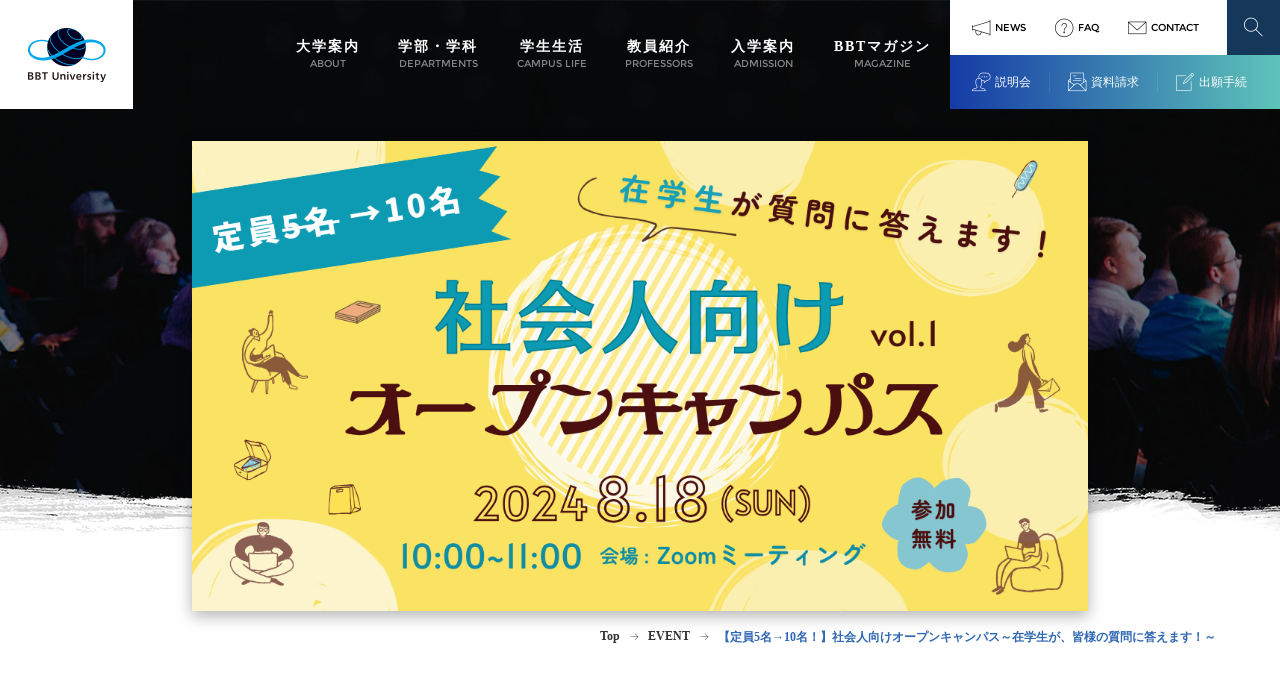

--- FILE ---
content_type: text/html; charset=UTF-8
request_url: https://bbt.ac/event/12717
body_size: 92359
content:
<!-- テンプレート読み込み振り分け -->
<!DOCTYPE html>
<html lang="ja">
<head prefix="og: http://ogp.me/ns# fb: http://ogp.me/ns/fb#">
  <meta charset="utf-8">
  <meta name="viewport" content="width=device-width,user-scalable=no,maximum-scale=1">
  <meta http-equiv="X-UA-Compatible" content="IE=edge,chrome=1">
  <meta name="keywords" content="">
    <link rel="stylesheet" href="https://cdnjs.cloudflare.com/ajax/libs/font-awesome/5.15.4/css/all.min.css">
  <link rel="shortcut icon" href="https://bbt.ac/wp-content/themes/bbt/asset/images/common/favicon.ico">
  <link rel="apple-touch-icon" type="image/png" href="https://bbt.ac/wp-content/themes/bbt/asset/images/common/apple-touch-icon-180x180.png">
  <link rel="icon" type="image/png" href="https://bbt.ac/wp-content/themes/bbt/asset/images/common/icon-192x192.png">
  <link rel="stylesheet" href="https://bbt.ac/wp-content/themes/bbt/style.css">
  <link rel="stylesheet" href="https://bbt.ac/wp-content/themes/bbt/asset/fonts/iconfont.css">
  <link rel="stylesheet" href="https://bbt.ac/wp-content/themes/bbt/asset/css/slick.css">
  <link rel="stylesheet" href="https://bbt.ac/wp-content/themes/bbt/asset/css/slick-theme.css">
  <title>【定員5名→10名！】社会人向けオープンキャンパス～在学生が、皆様の質問に答えます！～ | ビジネス・ブレークスルー大学（BBT大学） </title>

		<!-- All in One SEO 4.1.6.2 -->
		<meta name="description" content="【定員5名→10名！】社会人向けオープンキャンパス～在学生が、皆様の質問に答えます！～のページです。経営とITを学べるBBT大学は100％オンライン。だから好きな時間に好きな場所で受講できます。" />
		<meta name="robots" content="max-snippet:-1, max-image-preview:large, max-video-preview:-1" />
		<link rel="canonical" href="https://bbt.ac/event/12717" />
		<meta property="og:locale" content="ja_JP" />
		<meta property="og:site_name" content="ビジネス・ブレークスルー大学（BBT大学） | 経営とITを学べるBBT大学は100％オンライン。だから好きな時間に好きな場所で受講できます。" />
		<meta property="og:type" content="article" />
		<meta property="og:title" content="【定員5名→10名！】社会人向けオープンキャンパス～在学生が、皆様の質問に答えます！～ | ビジネス・ブレークスルー大学（BBT大学） " />
		<meta property="og:description" content="【定員5名→10名！】社会人向けオープンキャンパス～在学生が、皆様の質問に答えます！～のページです。経営とITを学べるBBT大学は100％オンライン。だから好きな時間に好きな場所で受講できます。" />
		<meta property="og:url" content="https://bbt.ac/event/12717" />
		<meta property="og:image" content="https://bbt.ac/wp-content/uploads/2024/08/ococ.png" />
		<meta property="og:image:secure_url" content="https://bbt.ac/wp-content/uploads/2024/08/ococ.png" />
		<meta property="og:image:width" content="1200" />
		<meta property="og:image:height" content="630" />
		<meta property="article:published_time" content="2024-08-01T07:43:13+00:00" />
		<meta property="article:modified_time" content="2024-08-19T05:34:17+00:00" />
		<meta property="article:publisher" content="https://www.facebook.com/BBTUniversity" />
		<meta name="twitter:card" content="summary_large_image" />
		<meta name="twitter:site" content="@bbtu" />
		<meta name="twitter:title" content="【定員5名→10名！】社会人向けオープンキャンパス～在学生が、皆様の質問に答えます！～ | ビジネス・ブレークスルー大学（BBT大学） " />
		<meta name="twitter:description" content="【定員5名→10名！】社会人向けオープンキャンパス～在学生が、皆様の質問に答えます！～のページです。経営とITを学べるBBT大学は100％オンライン。だから好きな時間に好きな場所で受講できます。" />
		<meta name="twitter:image" content="https://bbt.ac/wp-content/uploads/2024/08/ococ.png" />
		<script type="application/ld+json" class="aioseo-schema">
			{"@context":"https:\/\/schema.org","@graph":[{"@type":"WebSite","@id":"https:\/\/bbt.ac\/#website","url":"https:\/\/bbt.ac\/","name":"\u30d3\u30b8\u30cd\u30b9\u30fb\u30d6\u30ec\u30fc\u30af\u30b9\u30eb\u30fc\u5927\u5b66\uff08BBT\u5927\u5b66\uff09","description":"\u7d4c\u55b6\u3068IT\u3092\u5b66\u3079\u308bBBT\u5927\u5b66\u306f100\uff05\u30aa\u30f3\u30e9\u30a4\u30f3\u3002\u3060\u304b\u3089\u597d\u304d\u306a\u6642\u9593\u306b\u597d\u304d\u306a\u5834\u6240\u3067\u53d7\u8b1b\u3067\u304d\u307e\u3059\u3002","inLanguage":"ja","publisher":{"@id":"https:\/\/bbt.ac\/#organization"}},{"@type":"Organization","@id":"https:\/\/bbt.ac\/#organization","name":"BBT\u5927\u5b66(\u30d3\u30b8\u30cd\u30b9\u30fb\u30d6\u30ec\u30fc\u30af\u30b9\u30eb\u30fc\u5927\u5b66) \u5927\u524d\u7814\u4e00\u306e\u901a\u4fe1\u5236\u30aa\u30f3\u30e9\u30a4\u30f3\u5927\u5b66","url":"https:\/\/bbt.ac\/","logo":{"@type":"ImageObject","@id":"https:\/\/bbt.ac\/#organizationLogo","url":"https:\/\/bbt.ac\/wp-content\/uploads\/2021\/06\/news.jpg","width":1200,"height":630,"caption":"news"},"image":{"@id":"https:\/\/bbt.ac\/#organizationLogo"},"sameAs":["https:\/\/www.facebook.com\/BBTUniversity","https:\/\/twitter.com\/bbtu","https:\/\/www.youtube.com\/user\/bbtuniversity"]},{"@type":"BreadcrumbList","@id":"https:\/\/bbt.ac\/event\/12717#breadcrumblist","itemListElement":[{"@type":"ListItem","@id":"https:\/\/bbt.ac\/#listItem","position":1,"item":{"@type":"WebPage","@id":"https:\/\/bbt.ac\/","name":"\u5bb6","description":"\u4e16\u754c110\u30f6\u56fd\u304b\u3089\u96c6\u7d50\u3059\u308b\u540c\u5fd7\u3068\u3068\u3082\u306b\u3001\u6587\u90e8\u79d1\u5b66\u7701\u8a8d\u53ef\u306e100%\u30aa\u30f3\u30e9\u30a4\u30f3\u5927\u5b66\u3067\u7d4c\u55b6\u3092\u5b66\u3076\u3002\u30d3\u30b8\u30cd\u30b9\u306e\u6b66\u5668\u3092\u624b\u306b\u5165\u308c\u3066\u3001\u65b0\u3057\u3044\u4eba\u751f\u3092\u5207\u308a\u958b\u3051\u3002","url":"https:\/\/bbt.ac\/"},"nextItem":"https:\/\/bbt.ac\/event\/#listItem"},{"@type":"ListItem","@id":"https:\/\/bbt.ac\/event\/#listItem","position":2,"item":{"@type":"WebPage","@id":"https:\/\/bbt.ac\/event\/","name":"EVENT","description":"\u3010\u5b9a\u54e15\u540d\u219210\u540d\uff01\u3011\u793e\u4f1a\u4eba\u5411\u3051\u30aa\u30fc\u30d7\u30f3\u30ad\u30e3\u30f3\u30d1\u30b9\uff5e\u5728\u5b66\u751f\u304c\u3001\u7686\u69d8\u306e\u8cea\u554f\u306b\u7b54\u3048\u307e\u3059\uff01\uff5e\u306e\u30da\u30fc\u30b8\u3067\u3059\u3002\u7d4c\u55b6\u3068IT\u3092\u5b66\u3079\u308bBBT\u5927\u5b66\u306f100\uff05\u30aa\u30f3\u30e9\u30a4\u30f3\u3002\u3060\u304b\u3089\u597d\u304d\u306a\u6642\u9593\u306b\u597d\u304d\u306a\u5834\u6240\u3067\u53d7\u8b1b\u3067\u304d\u307e\u3059\u3002","url":"https:\/\/bbt.ac\/event\/"},"previousItem":"https:\/\/bbt.ac\/#listItem"}]},{"@type":"Person","@id":"https:\/\/bbt.ac\/author\/1#author","url":"https:\/\/bbt.ac\/author\/1","name":"\u30d3\u30b8\u30cd\u30b9\u30fb\u30d6\u30ec\u30fc\u30af\u30b9\u30eb\u30fc\u5927\u5b66","image":{"@type":"ImageObject","@id":"https:\/\/bbt.ac\/event\/12717#authorImage","url":"https:\/\/bbt.ac\/wp-content\/uploads\/2021\/06\/bbt_thum-96x96.jpg","width":96,"height":96,"caption":"\u30d3\u30b8\u30cd\u30b9\u30fb\u30d6\u30ec\u30fc\u30af\u30b9\u30eb\u30fc\u5927\u5b66"},"sameAs":["https:\/\/www.youtube.com\/user\/bbtuniversity"]},{"@type":"WebPage","@id":"https:\/\/bbt.ac\/event\/12717#webpage","url":"https:\/\/bbt.ac\/event\/12717","name":"\u3010\u5b9a\u54e15\u540d\u219210\u540d\uff01\u3011\u793e\u4f1a\u4eba\u5411\u3051\u30aa\u30fc\u30d7\u30f3\u30ad\u30e3\u30f3\u30d1\u30b9\uff5e\u5728\u5b66\u751f\u304c\u3001\u7686\u69d8\u306e\u8cea\u554f\u306b\u7b54\u3048\u307e\u3059\uff01\uff5e | \u30d3\u30b8\u30cd\u30b9\u30fb\u30d6\u30ec\u30fc\u30af\u30b9\u30eb\u30fc\u5927\u5b66\uff08BBT\u5927\u5b66\uff09","description":"\u3010\u5b9a\u54e15\u540d\u219210\u540d\uff01\u3011\u793e\u4f1a\u4eba\u5411\u3051\u30aa\u30fc\u30d7\u30f3\u30ad\u30e3\u30f3\u30d1\u30b9\uff5e\u5728\u5b66\u751f\u304c\u3001\u7686\u69d8\u306e\u8cea\u554f\u306b\u7b54\u3048\u307e\u3059\uff01\uff5e\u306e\u30da\u30fc\u30b8\u3067\u3059\u3002\u7d4c\u55b6\u3068IT\u3092\u5b66\u3079\u308bBBT\u5927\u5b66\u306f100\uff05\u30aa\u30f3\u30e9\u30a4\u30f3\u3002\u3060\u304b\u3089\u597d\u304d\u306a\u6642\u9593\u306b\u597d\u304d\u306a\u5834\u6240\u3067\u53d7\u8b1b\u3067\u304d\u307e\u3059\u3002","inLanguage":"ja","isPartOf":{"@id":"https:\/\/bbt.ac\/#website"},"breadcrumb":{"@id":"https:\/\/bbt.ac\/event\/12717#breadcrumblist"},"author":"https:\/\/bbt.ac\/author\/1#author","creator":"https:\/\/bbt.ac\/author\/1#author","image":{"@type":"ImageObject","@id":"https:\/\/bbt.ac\/#mainImage","url":"https:\/\/bbt.ac\/wp-content\/uploads\/2024\/08\/ococ.png","width":1200,"height":630},"primaryImageOfPage":{"@id":"https:\/\/bbt.ac\/event\/12717#mainImage"},"datePublished":"2024-08-01T07:43:13+09:00","dateModified":"2024-08-19T05:34:17+09:00"},{"@type":"BlogPosting","@id":"https:\/\/bbt.ac\/event\/12717#blogposting","name":"\u3010\u5b9a\u54e15\u540d\u219210\u540d\uff01\u3011\u793e\u4f1a\u4eba\u5411\u3051\u30aa\u30fc\u30d7\u30f3\u30ad\u30e3\u30f3\u30d1\u30b9\uff5e\u5728\u5b66\u751f\u304c\u3001\u7686\u69d8\u306e\u8cea\u554f\u306b\u7b54\u3048\u307e\u3059\uff01\uff5e | \u30d3\u30b8\u30cd\u30b9\u30fb\u30d6\u30ec\u30fc\u30af\u30b9\u30eb\u30fc\u5927\u5b66\uff08BBT\u5927\u5b66\uff09","description":"\u3010\u5b9a\u54e15\u540d\u219210\u540d\uff01\u3011\u793e\u4f1a\u4eba\u5411\u3051\u30aa\u30fc\u30d7\u30f3\u30ad\u30e3\u30f3\u30d1\u30b9\uff5e\u5728\u5b66\u751f\u304c\u3001\u7686\u69d8\u306e\u8cea\u554f\u306b\u7b54\u3048\u307e\u3059\uff01\uff5e\u306e\u30da\u30fc\u30b8\u3067\u3059\u3002\u7d4c\u55b6\u3068IT\u3092\u5b66\u3079\u308bBBT\u5927\u5b66\u306f100\uff05\u30aa\u30f3\u30e9\u30a4\u30f3\u3002\u3060\u304b\u3089\u597d\u304d\u306a\u6642\u9593\u306b\u597d\u304d\u306a\u5834\u6240\u3067\u53d7\u8b1b\u3067\u304d\u307e\u3059\u3002","inLanguage":"ja","headline":"\u3010\u5b9a\u54e15\u540d\u219210\u540d\uff01\u3011\u793e\u4f1a\u4eba\u5411\u3051\u30aa\u30fc\u30d7\u30f3\u30ad\u30e3\u30f3\u30d1\u30b9\uff5e\u5728\u5b66\u751f\u304c\u3001\u7686\u69d8\u306e\u8cea\u554f\u306b\u7b54\u3048\u307e\u3059\uff01\uff5e","author":{"@id":"https:\/\/bbt.ac\/author\/1#author"},"publisher":{"@id":"https:\/\/bbt.ac\/#organization"},"datePublished":"2024-08-01T07:43:13+09:00","dateModified":"2024-08-19T05:34:17+09:00","articleSection":"EVENT","mainEntityOfPage":{"@id":"https:\/\/bbt.ac\/event\/12717#webpage"},"isPartOf":{"@id":"https:\/\/bbt.ac\/event\/12717#webpage"},"image":{"@type":"ImageObject","@id":"https:\/\/bbt.ac\/#articleImage","url":"https:\/\/bbt.ac\/wp-content\/uploads\/2024\/08\/ococ.png","width":1200,"height":630}}]}
		</script>
		<!-- All in One SEO -->

<link rel='dns-prefetch' href='//s.w.org' />
<link rel='stylesheet' id='wp-block-library-css'  href='https://bbt.ac/wp-includes/css/dist/block-library/style.min.css?ver=5.8' type='text/css' media='all' />
<link rel='stylesheet' id='wp-associate-post-r2-css'  href='https://bbt.ac/wp-content/plugins/wp-associate-post-r2/css/skin-standard.css?ver=4.1' type='text/css' media='all' />
<link rel="https://api.w.org/" href="https://bbt.ac/wp-json/" /><link rel="alternate" type="application/json" href="https://bbt.ac/wp-json/wp/v2/posts/12717" /><link rel="alternate" type="application/json+oembed" href="https://bbt.ac/wp-json/oembed/1.0/embed?url=https%3A%2F%2Fbbt.ac%2Fevent%2F12717" />
<link rel="alternate" type="text/xml+oembed" href="https://bbt.ac/wp-json/oembed/1.0/embed?url=https%3A%2F%2Fbbt.ac%2Fevent%2F12717&#038;format=xml" />
	

<!-- Google Tag Manager 20240313_Web-3971対応 -->
<script>(function(w,d,s,l,i){w[l]=w[l]||[];w[l].push({'gtm.start':
new Date().getTime(),event:'gtm.js'});var f=d.getElementsByTagName(s)[0],
j=d.createElement(s),dl=l!='dataLayer'?'&l='+l:'';j.async=true;j.src=
'https://www.googletagmanager.com/gtm.js?id='+i+dl;f.parentNode.insertBefore(j,f);
})(window,document,'script','dataLayer','GTM-PFTMZM');</script>
<!-- End Google Tag Manager 20240313_Web-3971対応 -->


	
  <script language="JavaScript">
  (function () {
    var url = new URL(window.location.href);
    if(url.searchParams.get('Custom_bbtu')){
      document.cookie = encodeURIComponent('Custom_bbtu') +'='+ encodeURIComponent(url.searchParams.get('Custom_bbtu'));
    }
  })();
</script>

<!-- Start WEB-3582（YouTube広告計測用）_20230803設置 -->	
<!-- Google tag (gtag.js) -->
<script async src="https://www.googletagmanager.com/gtag/js?id=AW-11284998321"></script>
<script>
window.dataLayer = window.dataLayer || [];
function gtag(){dataLayer.push(arguments);}
gtag('js', new Date());

gtag('config', 'AW-11284998321');
</script>
<!-- End WEB-3582（YouTube広告計測用）_20230803設置 -->	
	
<!-- Start WEB-3889 20240123設置 -->
<meta name="google-site-verification" content="tl8m0jg57K04T7Mh76hSVUp0Pt-odp8KMyVRuLvqJoY" />
<!-- End WEB-3889 20240123設置 -->



</head>

<body>
    <div class="wrapper">
        <!-- ヘッダー＆メニューオーバーレイ -->
        <header class="header" id="header">
  <a href="/" class="header-link">
    <div class="header-logo">
      <picture>
        <source media="(min-width: 480px)" srcset="https://bbt.ac/wp-content/themes/bbt/asset/images/common/logo.png 1x, https://bbt.ac/wp-content/themes/bbt/asset/images/common/logo@2x.png 2x" alt="BBT大学ロゴ" />
        <img src="https://bbt.ac/wp-content/themes/bbt/asset/images/common/logo.png" alt="BBT大学ロゴ" />
      </picture>
    </div>
  </a>

  
  <nav class="gnavi">
    <ul class="gnavi-list">
      <!-- 大学案内 -->
      <li class="gnavi-item">
        <a href="/about/" class="gnavi-a">        <div class="gnavi-txt _jp">大学案内</div>
        <div class="gnavi-txt _en">ABOUT</div>
        </a>
        <div class="gshm">
          <!-- ホバーメニュー -->
          <div class="gshm-tit">
            <div class="gshm-titjp">大学案内</div>
          </div>
          <div class="gshm-inner">

            <div class="piclink">
              <ul class="piclink-list">
                <li class="piclink-item">
                  <a href="/about/message.html">
                    <div class="piclink-img">
                      <picture>
                        <source media="(min-width: 480px)" srcset="https://bbt.ac/wp-content/themes/bbt/asset/images/common/gnavi-about01.jpg 1x, https://bbt.ac/wp-content/themes/bbt/asset/images/common/gnavi-about01@2x.jpg 2x" alt="学長メッセージ" />
                        <img src="https://bbt.ac/wp-content/themes/bbt/asset/images/common/gnavi-about01.jpg" alt="学長メッセージ" />
                      </picture>
                    </div>
                    <div class="piclink-txt">学長メッセージ</div>
                  </a>
                </li>
                <li class="piclink-item">
                  <a href="/about/output.html">
                    <div class="piclink-img">
                      <picture>
                        <source media="(min-width: 480px)" srcset="https://bbt.ac/wp-content/themes/bbt/asset/images/common/gnavi-about04.jpg 1x, https://bbt.ac/wp-content/themes/bbt/asset/images/common/gnavi-about04@2x.jpg 2x" alt="教えない大学" />
                        <img src="https://bbt.ac/wp-content/themes/bbt/asset/images/common/gnavi-about04.jpg" alt="教えない大学" />
                      </picture>
                    </div>
                    <div class="piclink-txt">教えない大学</div>
                  </a>
                </li>
              </ul>
            </div>

            <div class="txtlinkhead">
              <ul class="txtlinkhead-list">
                <li class="txtlinkhead-item">
                  <a href="/about/organization.html">
                    <div class="txtlinkhead-txt">運営組織</div>
                  </a>
                </li>
                <li class="txtlinkhead-item">
                  <a href="/about/outline.html">
                    <div class="txtlinkhead-txt">大学概要</div>
                  </a>
                </li>
                <li class="txtlinkhead-item">
                  <a href="/about/style.html">
                    <div class="txtlinkhead-txt">BBT大学の特徴</div>
                  </a>
                </li>
              </ul>
              <div class="txtlinkhead-tit _ptM">お知らせ</div>
              <ul class="txtlinkhead-list">
                <li class="txtlinkhead-item">
                  <a href="/news/">
                    <div class="txtlinkhead-txt">最新ニュース</div>
                  </a>
                </li>
                <li class="txtlinkhead-item">
                  <a href="/event/">
                    <div class="txtlinkhead-txt">イベント情報</div>
                  </a>
                </li>
                <li class="txtlinkhead-item">
                  <a href="/media/">
                    <div class="txtlinkhead-txt">メディア掲載</div>
                  </a>
                </li>
              </ul>
            </div>

          </div>

        </div>
      </li>
      <li class="gnavi-item">
        <a href="/academics/" class="gnavi-a">        <div class="gnavi-txt _jp">学部・学科</div>
        <div class="gnavi-txt _en">DEPARTMENTS</div>
        </a>
        <div class="gshm _departments">
          <!-- ホバーメニュー -->
          <div class="gshm-tit">
            <div class="gshm-titjp">学部・学科</div>
          </div>
          <div class="gshm-inner">

            <div class="piclinkW">
              <ul class="piclinkW-list">
                <li class="piclinkW-item">
                  <a href="/academics/gb">
                    <div class="piclinkW-img">
                      <picture>
                        <source media="(min-width: 480px)" srcset="https://bbt.ac/wp-content/themes/bbt/asset/images/common/gnavi-academics01.jpg 1x, https://bbt.ac/wp-content/themes/bbt/asset/images/common/gnavi-academics01@2x.jpg 2x" alt="グローバル経営学科" />
                        <img src="https://bbt.ac/wp-content/themes/bbt/asset/images/common/gnavi-academics01.jpg" alt="グローバル経営学科" />
                      </picture>
                    </div>
                    <div class="piclinkW-txt">グローバル経営学科</div>
                  </a>
                </li>
                <li class="piclinkW-item">
                  <a href="/academics/dbd">
                    <div class="piclinkW-img">
                      <picture>
                        <source media="(min-width: 480px)" srcset="https://bbt.ac/wp-content/themes/bbt/asset/images/common/gnavi-academics02.jpg 1x, https://bbt.ac/wp-content/themes/bbt/asset/images/common/gnavi-academics02@2x.jpg 2x" alt="デジタルビジネスデザイン学科" />
                        <img src="https://bbt.ac/wp-content/themes/bbt/asset/images/common/gnavi-academics02.jpg" alt="デジタルビジネスデザイン学科" />
                      </picture>
                    </div>
                    <div class="piclinkW-txt">デジタルビジネスデザイン学科</div>
                  </a>
                </li>
              </ul>
            </div>

            <!-- <div class="txtlinkhead">
              <div class="txtlinkhead-tit">科目</div>
              <ul class="txtlinkhead-list">
                <li class="txtlinkhead-item">
                  <a href="/environment/daylife/student/">
                    <div class="txtlinkhead-txt">科目体系</div>
                  </a>
                </li>
                <li class="txtlinkhead-item">
                  <a href="/environment/daylife/society/">
                    <div class="txtlinkhead-txt">科目一覧</div>
                  </a>
                </li>
                <li class="txtlinkhead-item">
                  <a href="/environment/transfer/">
                    <div class="txtlinkhead-txt">３分間大学</div>
                  </a>
                </li>
              </ul>

              <div class="txtlinkhead-tit _ptM">サーティフィケート</div>
              <ul class="txtlinkhead-list">
                <li class="txtlinkhead-item">
                  <a href="/environment/transfer/">
                    <div class="txtlinkhead-txt">マーケティング専攻</div>
                  </a>
                </li>
                <li class="txtlinkhead-item">
                  <a href="/environment/transfer/">
                    <div class="txtlinkhead-txt">グローバルコミュニケーション専攻</div>
                  </a>
                </li>
              </ul>
            </div> -->
          </div>
        </div>
      </li>


      <li class="gnavi-item">
        <a href="/environment/" class="gnavi-a">        <div class="gnavi-txt _jp">学生生活</div>
        <div class="gnavi-txt _en">CAMPUS LIFE</div>
        </a>
        <div class="gshm _environment">
          <!-- ホバーメニュー -->
          <div class="gshm-tit">
            <div class="gshm-titjp">学生生活</div>
          </div>
          <div class="gshm-inner">

            <div class="piclink">
              <ul class="piclink-list">
                <li class="piclink-item">
                  <a href="/environment/drivemyself/">
                    <div class="piclink-img">
                      <picture>
                        <source media="(min-width: 480px)" srcset="https://bbt.ac/wp-content/themes/bbt/asset/images/common/gnavi-environment10.jpg 1x, https://bbt.ac/wp-content/themes/bbt/asset/images/common/gnavi-environment10@2x.jpg 2x" alt="学生紹介" />
                        <img src="https://bbt.ac/wp-content/themes/bbt/asset/images/common/gnavi-environment10.jpg" alt="学生紹介" />
                      </picture>
                    </div>
                    <div class="piclink-txt">学生紹介</div>
                  </a>
                </li>
                <li class="piclink-item">
                  <a href="/environment/daylife/student/">
                    <div class="piclink-img">
                      <picture>
                        <source media="(min-width: 480px)" srcset="https://bbt.ac/wp-content/themes/bbt/asset/images/common/gnavi-environment11.jpg 1x, https://bbt.ac/wp-content/themes/bbt/asset/images/common/gnavi-environment11@2x.jpg 2x" alt="BBT大学生の一日（専業学生）" />
                        <img src="https://bbt.ac/wp-content/themes/bbt/asset/images/common/gnavi-environment11.jpg" alt="BBT大学生の一日（専業学生）" />
                      </picture>
                    </div>
                    <div class="piclink-txt">BBT大学生の一日<br>（専業学生）</div>
                  </a>
                </li>
              </ul>
            </div>

            <div class="txtlinkhead">
              <ul class="txtlinkhead-list">
                <li class="txtlinkhead-item">
                  <a href="/environment/daylife/society/">
                    <div class="txtlinkhead-txt">BBT大学生の一日（社会人）</div>
                  </a>
                </li>
                <li class="txtlinkhead-item">
                  <a href="/environment/transfer">
                    <div class="txtlinkhead-txt">編入生の声</div>
                  </a>
                </li>
                <li class="txtlinkhead-item">
                  <a href="https://about.aircamp.us/campus/" target="_blank">
                    <div class="txtlinkhead-txt">エアキャンパス</div>
                  </a>
                </li>
                <li class="txtlinkhead-item">
                  <a href="/environment/support.html">
                    <div class="txtlinkhead-txt">学習サポート</div>
                  </a>
                </li>
                <li class="txtlinkhead-item">
                  <a href="/environment/teen">
                    <div class="txtlinkhead-txt">高校生・大学生へのメッセージ</div>
                  </a>
                </li>
                <li class="txtlinkhead-item">
                  <a href="/environment/careercenter">
                    <div class="txtlinkhead-txt">キャリアセンターの特徴</div>
                  </a>
                </li>
                <li class="txtlinkhead-item">
                  <a href="/environment/career">
                    <div class="txtlinkhead-txt">卒業生の主な就職内定先一覧</div>
                  </a>
                </li>
              </ul>
            </div>
          </div>
        </div>
      </li>

      <li class="gnavi-item">
        <a href="/faculty/" class="gnavi-a">        <div class="gnavi-txt _jp">教員紹介</div>
        <div class="gnavi-txt _en">PROFESSORS</div>
        </a>
        <div class="gshm _professors">
          <!-- ホバーメニュー -->
          <div class="gshm-tit">
            <div class="gshm-titjp">教授陣紹介</div>
          </div>
          <div class="gshm-inner">

            <div class="piclinkW">
              <ul class="piclinkW-list">
                <li class="piclinkW-item">
                  <a href="/faculty/">
                    <div class="piclinkW-img">
                      <picture>
                        <source media="(min-width: 480px)" srcset="https://bbt.ac/wp-content/themes/bbt/asset/images/common/gnavi-faculty01.jpg 1x, https://bbt.ac/wp-content/themes/bbt/asset/images/common/gnavi-faculty01@2x.jpg 2x" alt="教授陣のご紹介" />
                        <img src="https://bbt.ac/wp-content/themes/bbt/asset/images/common/gnavi-faculty01.jpg" alt="教授陣のご紹介" />
                      </picture>
                    </div>
                    <div class="piclinkW-txt">教授陣のご紹介</div>
                  </a>
                </li>
                <li class="piclinkW-item">
                  <a href="/faculty/interview">
                    <div class="piclinkW-img">
                      <picture>
                        <source media="(min-width: 480px)" srcset="https://bbt.ac/wp-content/themes/bbt/asset/images/common/gnavi-faculty03.jpg 1x, https://bbt.ac/wp-content/themes/bbt/asset/images/common/gnavi-faculty03@2x.jpg 2x" alt="教授インタビュー" />
                        <img src="https://bbt.ac/wp-content/themes/bbt/asset/images/common/gnavi-faculty03.jpg" alt="教授インタビュー" />
                      </picture>
                    </div>
                    <div class="piclinkW-txt">教授インタビュー</div>
                  </a>
                </li>
              </ul>
            </div>
          </div>
        </div>
      </li>

      <li class="gnavi-item">
        <a href="/admission/" class="gnavi-a">        <div class="gnavi-txt _jp">入学案内</div>
        <div class="gnavi-txt _en">ADMISSION</div>
        </a>
        <div class="gshm _admission">
          <!-- ホバーメニュー -->
          <div class="gshm-tit">
            <div class="gshm-titjp">入学案内</div>
          </div>
          <div class="gshm-inner">

            <div class="piclink">
              <ul class="piclink-list">
                <li class="piclink-item">
                  <a href="/admission/regular.html">
                    <div class="piclink-img">
                      <picture>
                        <source media="(min-width: 480px)" srcset="https://bbt.ac/wp-content/themes/bbt/asset/images/common/gnavi-admission01.jpg 1x, https://bbt.ac/wp-content/themes/bbt/asset/images/common/gnavi-admission01@2x.jpg 2x" alt="本科生募集要項" />
                        <img src="https://bbt.ac/wp-content/themes/bbt/asset/images/common/gnavi-admission01.jpg" alt="本科生募集要項" />
                      </picture>
                    </div>
                    <div class="piclink-txt">本科生募集要項</div>
                  </a>
                </li>
                <li class="piclink-item">
                  <a href="/admission/second.html">
                    <div class="piclink-img">
                      <picture>
                        <source media="(min-width: 480px)" srcset="https://bbt.ac/wp-content/themes/bbt/asset/images/common/gnavi-admission02.jpg 1x, https://bbt.ac/wp-content/themes/bbt/asset/images/common/gnavi-admission02@2x.jpg 2x" alt="編入生募集要項" />
                        <img src="https://bbt.ac/wp-content/themes/bbt/asset/images/common/gnavi-admission02.jpg" alt="編入生募集要項" />
                      </picture>
                    </div>
                    <div class="piclink-txt">編入生募集要項</div>
                  </a>
                </li>
                <li class="piclink-item">
                  <a href="/admission/prep">
                    <div class="piclink-img">
                      <picture>
                        <source media="(min-width: 480px)" srcset="https://bbt.ac/wp-content/themes/bbt/asset/images/common/gnavi-admission03.jpg 1x, https://bbt.ac/wp-content/themes/bbt/asset/images/common/gnavi-admission03@2x.jpg 2x" alt="単科生制度" />
                        <img src="https://bbt.ac/wp-content/themes/bbt/asset/images/common/gnavi-admission03.jpg" alt="単科生制度" />
                      </picture>
                    </div>
                    <div class="piclink-txt">単科生制度</div>
                  </a>
                </li>
              </ul>
            </div>

            <div class="txtlinkhead">
              <div class="txtlinkhead-tit">入学案内</div>
              <ul class="txtlinkhead-list">
                <li class="txtlinkhead-item">
                  <a href="/admission/certificate.html">
                    <div class="txtlinkhead-txt">履修証明制度</div>
                  </a>
                </li>
                <!-- <li class="txtlinkhead-item">
                  <a href="/admission/hackathon.html">
                    <div class="txtlinkhead-txt">ハッカソン入試</div>
                  </a>
                </li> -->
                <!--<li class="txtlinkhead-item">
                  <a href="/admission/regular2.html">
                    <div class="txtlinkhead-txt">総合型選抜（旧AO入試）募集要項</div>
                  </a>
                </li>-->
                <li class="txtlinkhead-item">
                  <a href="/admission/download.html">
                    <div class="txtlinkhead-txt">募集要項・出願時提出書類のダウンロード</div>
                  </a>
                </li>
              </ul>

              <div class="txtlinkhead-tit _ptM">入学試験</div>
              <ul class="txtlinkhead-list">
                <li class="txtlinkhead-item">
                  <a href="/admission/schedule.html">
                    <div class="txtlinkhead-txt">入試日程・選考方法</div>
                  </a>
                </li>
                <li class="txtlinkhead-item">
                  <a href="/admission/past.html">
                    <div class="txtlinkhead-txt">エッセイ（オンライン出願）過去入試問題</div>
                  </a>
                </li>
              </ul>

              <div class="txtlinkhead-tit _ptM">学費</div>
              <ul class="txtlinkhead-list">
                <li class="txtlinkhead-item">
                  <a href="/admission/fee.html">
                    <div class="txtlinkhead-txt">入学金・授業料</div>
                  </a>
                </li>
                <li class="txtlinkhead-item">
                  <a href="/admission/scholarship.html">
                    <div class="txtlinkhead-txt">奨学金・早期卒業制度</div>
                  </a>
                </li>
                <li class="txtlinkhead-item">
                  <a href="/admission/loan.html">
                    <div class="txtlinkhead-txt">教育ローン</div>
                  </a>
                </li>
              </ul>

              <div class="txtlinkhead-tit _ptM">その他</div>
              <ul class="txtlinkhead-list">
                <li class="txtlinkhead-item">
                  <a href="/admission/unit.html">
                    <div class="txtlinkhead-txt">単位認定制度</div>
                  </a>
                </li>
                <li class="txtlinkhead-item">
                  <a href="/admission/syutsuganshikaku.html">
                    <div class="txtlinkhead-txt">個別の入学資格審査について</div>
                  </a>
                </li>
              </ul>

            </div>
          </div>

        </div>
      </li>
      <li class="gnavi-item">
        <a href="/magazine/" class="gnavi-a">        <div class="gnavi-txt _jp">BBTマガジン</div>
        <div class="gnavi-txt _en">MAGAZINE</div>
        </a>
      </li>
    </ul>

    <div class="sb">
      <div class="sb1">
        <ul class="sb1-list">
          <li class="sb1-item">
            <a href="/news/" class="sb1-a">
              <span class="o-alert-1"></span>
              <div class="sb1-txt">NEWS</div>
            </a>
          </li>
          <li class="sb1-item">
            <a href="/faq/" class="sb1-a">
              <span class="o-question-help-1"></span>
              <div class="sb1-txt">FAQ</div>
            </a>
          </li>
          <li class="sb1-item">
            <a href="https://go.ohmae.ac.jp/inq" target='_blank' class="sb1-a">
              <span class="o-envelope-1"></span>
              <div class="sb1-txt">CONTACT</div>
            </a>
          </li>
        </ul>
        <div class="sb1-search">
          <a class="search-open" href="javascript:void(0)">
            <span class="o-search-1"></span>
          </a>
        </div>
      </div>

      <div class="sb2">
        <ul class="sb2-list">
          <li class="sb2-item">
            <a href="/guidance/#ancGuidance" class="sb2-a">
              <span class="o-chat-app-1"></span>
              <div class="sb2-txt">説明会</div>
            </a>
          </li>
          <li class="sb2-item">
            <a href="https://go.ohmae.ac.jp/shiryou" target="_blank" class="sb2-a">
              <span class="o-read-email-1"></span>
              <div class="sb2-txt">資料請求</div>
            </a>
          </li>
          <li class="sb2-item">
            <a href="/application/" target='_blank' class="sb2-a">
              <span class="o-edit-1"></span>
              <div class="sb2-txt">出願手続</div>
            </a>
          </li>
        </ul>
      </div>

    </div>

  </nav>

    <!-- SPロゴ -->
  <a href="/" class="splogo">
    <div class="splogo-logo">
      <picture>
        <source media="(min-width: 480px)" srcset="https://bbt.ac/wp-content/themes/bbt/asset/images/common/logo.png 1x, https://bbt.ac/wp-content/themes/bbt/asset/images/common/logo@2x.png 2x" alt="BBT大学ロゴ" />
        <img src="https://bbt.ac/wp-content/themes/bbt/asset/images/common/logo.png" alt="BBT大学ロゴ" />
      </picture>
    </div>
  </a>

  <!-- CVメニュー -->
  <div class="spmcv">
    <ul class="spmcv-list">
      <li class="spmcv-item">
        <a href="/guidance" class="spmcv-a">
          <span class="o-chat-app-1"></span>
          <div class="spmcv-txt">説明会</div>
        </a>
      </li>
      <li class="spmcv-item">
        <a href="https://go.ohmae.ac.jp/shiryou" target="_blank" class="spmcv-a">
          <span class="o-read-email-1"></span>
          <div class="spmcv-txt">資料請求</div>
        </a>
      </li>
      <li class="spmcv-item">
        <a href="/application" target='_blank' class="spmcv-a">
          <span class="o-edit-1"></span>
          <div class="spmcv-txt">出願手続</div>
        </a>
      </li>
    </ul>
  </div>

  <!-- スマホハンバーガーメニュー -->
  <nav class="spn">
    <a class="btn-open" href="javascript:void(0)">
      <div class="menu-trigger">
        <span class="init"></span>
        <span class="init"></span>
        <span class="init"></span>
      </div>
      <div class="spn-txt">
        MENU
      </div>
    </a>
  </nav>

  <!-- スマホオーバーレイメニュー -->
  <div class="spg">
    <div class="spg-gn">

      <!-- サブメニュー -->
      <div class="spmsb">
        <ul class="spmsb-list">
          <li class="spmsb-item">
            <a href="/news/" class="spmsb-a">
              <span class="o-alert-1"></span>
              <div class="spmsb-txt">NEWS</div>
            </a>
          </li>
          <li class="spmsb-item">
            <a href="/faq" class="spmsb-a">
              <span class="o-question-help-1"></span>
              <div class="spmsb-txt">FAQ</div>
            </a>
          </li>
          <li class="spmsb-item">
            <a href="https://go.ohmae.ac.jp/inq" target='_blank' class="spmsb-a">
              <span class="o-envelope-1"></span>
              <div class="spmsb-txt">CONTACT</div>
            </a>
          </li>
        </ul>
      </div>

      <div class="search">
        <form method="get" action="/" class="search-inner" role="search" id="searchform">
          <input type="text" size="25" placeholder="Search" name="s" class="s">
          <input type="submit" value="&#xfaa4;" class="searchsubmit">
        </form>
      </div>

      <div class="spg-menu">
        <!-- 大学案内　第一カテゴリリンク -->
        <div class="spg-parlink">
          <a href="/about">
            <div class="spg-partxt _jp">大学案内</div>
            <div class="spg-partxt _en">ABOUT</div>
          </a>
        </div>

        <!-- 第二カテゴリ 画像つきリンク -->
        <div class="imglink">
          <ul class="imglink-list">
            <li class="imglink-item">
              <a href="/about/message.html">
                <div class="imglink-img">
                  <picture>
                    <source media="(min-width: 480px)" srcset="https://bbt.ac/wp-content/themes/bbt/asset/images/common/gnavi-about01.jpg 1x, https://bbt.ac/wp-content/themes/bbt/asset/images/common/gnavi-about01@2x.jpg 2x" alt="学長メッセージ" />
                    <img src="https://bbt.ac/wp-content/themes/bbt/asset/images/common/gnavi-about01.jpg" alt="学長メッセージ" />
                  </picture>
                </div>
                <div class="imglink-txt">学長メッセージ</div>
              </a>
            </li>
            <li class="imglink-item">
              <a href="/about/output.html">
                <div class="imglink-img">
                  <picture>
                    <source media="(min-width: 480px)" srcset="https://bbt.ac/wp-content/themes/bbt/asset/images/common/gnavi-about04.jpg 1x, https://bbt.ac/wp-content/themes/bbt/asset/images/common/gnavi-about04@2x.jpg 2x" alt="教えない大学" />
                    <img src="https://bbt.ac/wp-content/themes/bbt/asset/images/common/gnavi-about04.jpg" alt="教えない大学" />
                  </picture>
                </div>
                <div class="imglink-txt">教えない大学</div>
              </a>
            </li>
          </ul>
        </div>

        <!-- 第二カテゴリ テキストリンク -->
        <div class="textlink">
          <ul class="textlink-list">
            <li class="textlink-item">
              <a href="/about/organization.html">
                <div class="textlink-txt">運営組織</div>
              </a>
            </li>
            <li class="textlink-item">
              <a href="/about/outline.html">
                <div class="textlink-txt">大学概要</div>
              </a>
            </li>
            <li class="textlink-item">
              <a href="/about/style.html">
                <div class="textlink-txt">BBT大学の特徴</div>
              </a>
            </li>
          </ul>
        </div>

        <div class="textlink">
          <div class="textlink-tit">お知らせ</div>
          <ul class="textlink-list">
            <li class="textlink-item">
              <a href="/news/">
                <div class="textlink-txt">最新ニュース</div>
              </a>
            </li>
            <li class="textlink-item">
              <a href="/event/">
                <div class="textlink-txt">イベント情報</div>
              </a>
            </li>
            <li class="textlink-item">
              <a href="/media/">
                <div class="textlink-txt">メディア掲載</div>
              </a>
            </li>
          </ul>
        </div>

        <!-- 学部・学科　第一カテゴリリンク -->
        <div class="spg-parlink">
          <a href="/academics/">
            <div class="spg-partxt _jp">学部・学科</div>
            <div class="spg-partxt _en">DEPARTMENTS</div>
          </a>
        </div>

        <!-- 第二カテゴリ 画像つきリンク -->
        <div class="imglink">
          <ul class="imglink-list">
            <li class="imglink-item">
              <a href="/academics/gb">
                <div class="imglink-img">
                  <picture>
                    <source media="(min-width: 480px)" srcset="https://bbt.ac/wp-content/themes/bbt/asset/images/common/gnavi-academics01.jpg 1x, https://bbt.ac/wp-content/themes/bbt/asset/images/common/gnavi-academics01@2x.jpg 2x" alt="グローバル経営学科" />
                    <img src="https://bbt.ac/wp-content/themes/bbt/asset/images/common/gnavi-academics01.jpg" alt="グローバル経営学科" />
                  </picture>
                </div>
                <div class="imglink-txt">グローバル経営学科</div>
              </a>
            </li>
            <li class="imglink-item">
              <a href="/academics/dbd">
                <div class="imglink-img">
                  <picture>
                    <source media="(min-width: 480px)" srcset="https://bbt.ac/wp-content/themes/bbt/asset/images/common/gnavi-academics02.jpg 1x, https://bbt.ac/wp-content/themes/bbt/asset/images/common/gnavi-academics02@2x.jpg 2x" alt="デジタルビジネスデザイン学科" />
                    <img src="https://bbt.ac/wp-content/themes/bbt/asset/images/common/gnavi-academics02.jpg" alt="デジタルビジネスデザイン学科" />
                  </picture>
                </div>
                <div class="imglink-txt">デジタルビジネスデザイン学科</div>
              </a>
            </li>
          </ul>
        </div>

        <!-- 第二カテゴリ テキストリンク -->
        <!-- <div class="textlink">
          <div class="textlink-tit">科目</div>
          <ul class="textlink-list">
            <li class="textlink-item">
              <a href="/academics//">
                <div class="textlink-txt">科目体系</div>
              </a>
            </li>
            <li class="textlink-item">
              <a href="/academics//">
                <div class="textlink-txt">科目一覧</div>
              </a>
            </li>
            <li class="textlink-item">
              <a href="/academics//">
                <div class="textlink-txt">３分間大学</div>
              </a>
            </li>
          </ul>
        </div> -->

        <!-- <div class="textlink">
          <div class="textlink-tit">サーティフィケート</div>
          <ul class="textlink-list">
            <li class="textlink-item">
              <a href="/academics//">
                <div class="textlink-txt">マーケティング専攻</div>
              </a>
            </li>
            <li class="textlink-item">
              <a href="/academics//">
                <div class="textlink-txt">グローバルコミュニケーション専攻</div>
              </a>
            </li>
          </ul>
        </div> -->

        <!-- 学生生活　第一カテゴリリンク -->
        <div class="spg-parlink">
          <a href="/environment/">
            <div class="spg-partxt _jp">学生生活</div>
            <div class="spg-partxt _en">CAMPUS LIFE</div>
          </a>
        </div>

        <!-- 第二カテゴリ 画像つきリンク -->
        <div class="imglink">
          <ul class="imglink-list">
            <li class="imglink-item">
              <a href="/environment/drivemyself">
                <div class="imglink-img">
                  <picture>
                    <source media="(min-width: 480px)" srcset="https://bbt.ac/wp-content/themes/bbt/asset/images/common/gnavi-environment10.jpg 1x, https://bbt.ac/wp-content/themes/bbt/asset/images/common/gnavi-environment10@2x.jpg 2x" alt="学生紹介" />
                    <img src="https://bbt.ac/wp-content/themes/bbt/asset/images/common/gnavi-environment10.jpg" alt="学生紹介" />
                  </picture>
                </div>
                <div class="imglink-txt">学生紹介</div>
              </a>
            </li>
            <li class="imglink-item">
              <a href="/environment/daylife/student">
                <div class="imglink-img">
                  <picture>
                    <source media="(min-width: 480px)" srcset="https://bbt.ac/wp-content/themes/bbt/asset/images/common/gnavi-environment11.jpg 1x, https://bbt.ac/wp-content/themes/bbt/asset/images/common/gnavi-environment11@2x.jpg 2x" alt="BBT大学生の一日（専業学生）" />
                    <img src="https://bbt.ac/wp-content/themes/bbt/asset/images/common/gnavi-environment11.jpg" alt="BBT大学生の一日（専業学生）" />
                  </picture>
                </div>
                <div class="imglink-txt">BBT大学生の一日<br>（専業学生）</div>
              </a>
            </li>
          </ul>
        </div>

        <!-- 第二カテゴリ テキストリンク -->
        <div class="textlink">
          <ul class="textlink-list">
            <li class="textlink-item">
              <a href="/environment/daylife/society/">
                <div class="textlink-txt">BBT大学生の一日（社会人）</div>
              </a>
            </li>
            <li class="textlink-item">
              <a href="/environment/transfer/">
                <div class="textlink-txt">編入生の声</div>
              </a>
            </li>
            <li class="textlink-item">
              <a href="https://about.aircamp.us/campus/" target="_blank">
                <div class="textlink-txt">エアキャンパス</div>
              </a>
            </li>
            <li class="textlink-item">
              <a href="/environment/support.html">
                <div class="textlink-txt">学習サポート</div>
              </a>
            </li>
            <li class="textlink-item">
              <a href="/environment/teen">
                <div class="textlink-txt">高校生・大学生へのメッセージ</div>
              </a>
            </li>
            <li class="textlink-item">
              <a href="/environment/careercenter">
                <div class="textlink-txt">キャリアセンターの特徴</div>
              </a>
            </li>
            <li class="textlink-item">
              <a href="/environment/career">
                <div class="textlink-txt">卒業生の主な就職内定先一覧</div>
              </a>
            </li>
          </ul>
        </div>

        <!-- 教員紹介　第一カテゴリリンク -->
        <div class="spg-parlink">
          <a href="/faculty/">
            <div class="spg-partxt _jp">教員紹介</div>
            <div class="spg-partxt _en">PROFESSORS</div>
          </a>
        </div>

        <!-- 第二カテゴリ 画像つきリンク -->
        <div class="imglink">
          <ul class="imglink-list">
            <li class="imglink-item">
              <a href="/faculty">
                <div class="imglink-img">
                  <picture>
                    <source media="(min-width: 480px)" srcset="https://bbt.ac/wp-content/themes/bbt/asset/images/common/gnavi-faculty01.jpg 1x, https://bbt.ac/wp-content/themes/bbt/asset/images/common/gnavi-faculty01@2x.jpg 2x" alt="教授陣のご紹介" />
                    <img src="https://bbt.ac/wp-content/themes/bbt/asset/images/common/gnavi-faculty01.jpg" alt="教授陣のご紹介" />
                  </picture>
                </div>
                <div class="imglink-txt">教員紹介</div>
              </a>
            </li>
            <li class="imglink-item">
              <a href="/faculty/interview">
                <div class="imglink-img">
                  <picture>
                    <source media="(min-width: 480px)" srcset="https://bbt.ac/wp-content/themes/bbt/asset/images/common/gnavi-faculty03.jpg 1x, https://bbt.ac/wp-content/themes/bbt/asset/images/common/gnavi-faculty03@2x.jpg 2x" alt="教授インタビュー" />
                    <img src="https://bbt.ac/wp-content/themes/bbt/asset/images/common/gnavi-faculty03.jpg" alt="教授インタビュー" />
                  </picture>
                </div>
                <div class="imglink-txt">教員インタビュー</div>
              </a>
            </li>
          </ul>
        </div>

        <!-- 入学案内　第一カテゴリリンク -->
        <div class="spg-parlink">
          <a href="/admission/">
            <div class="spg-partxt _jp">入学案内</div>
            <div class="spg-partxt _en">ADMISSION</div>
          </a>
        </div>

        <!-- 第二カテゴリ 画像つきリンク -->
        <div class="imglink">
          <ul class="imglink-list">
            <li class="imglink-item">
              <a href="/admission/regular.html">
                <div class="imglink-img">
                  <picture>
                    <source media="(min-width: 480px)" srcset="https://bbt.ac/wp-content/themes/bbt/asset/images/common/gnavi-admission01.jpg 1x, https://bbt.ac/wp-content/themes/bbt/asset/images/common/gnavi-admission01@2x.jpg 2x" alt="本科生募集要項" />
                    <img src="https://bbt.ac/wp-content/themes/bbt/asset/images/common/gnavi-admission01.jpg" alt="本科生募集要項" />
                  </picture>
                </div>
                <div class="imglink-txt">本科生募集要項</div>
              </a>
            </li>
            <li class="imglink-item">
              <a href="/admission/second.html">
                <div class="imglink-img">
                  <picture>
                    <source media="(min-width: 480px)" srcset="https://bbt.ac/wp-content/themes/bbt/asset/images/common/gnavi-admission02.jpg 1x, https://bbt.ac/wp-content/themes/bbt/asset/images/common/gnavi-admission02@2x.jpg 2x" alt="編入生募集要項" />
                    <img src="https://bbt.ac/wp-content/themes/bbt/asset/images/common/gnavi-admission02.jpg" alt="編入生募集要項" />
                  </picture>
                </div>
                <div class="imglink-txt">編入生募集要項</div>
              </a>
            </li>
            <li class="imglink-item">
              <a href="/admission/prep">
                <div class="imglink-img">
                  <picture>
                    <source media="(min-width: 480px)" srcset="https://bbt.ac/wp-content/themes/bbt/asset/images/common/gnavi-admission03.jpg 1x, https://bbt.ac/wp-content/themes/bbt/asset/images/common/gnavi-admission03@2x.jpg 2x" alt="単科生制度" />
                    <img src="https://bbt.ac/wp-content/themes/bbt/asset/images/common/gnavi-admission03.jpg" alt="単科生制度" />
                  </picture>
                </div>
                <div class="imglink-txt">単科生制度</div>
              </a>
            </li>
          </ul>
        </div>

        <!-- 第二カテゴリ テキストリンク -->
        <div class="textlink">
          <div class="textlink-tit">入学案内</div>
          <ul class="textlink-list">
           <li class="textlink-item">
              <a href="/admission/certificate.html">
                <div class="textlink-txt">履修証明制度</div>
              </a>
            </li>
            <!-- <li class="textlink-item">
              <a href="/admission/hackathon/">
                <div class="textlink-txt">ハッカソン入試</div>
              </a>
            </li> -->
            <!--<li class="textlink-item">
              <a href="/admission/regular2.html">
                <div class="textlink-txt">総合型選抜（旧AO入試）募集要項</div>
              </a>
            </li>-->
            <li class="textlink-item">
              <a href="/admission/download.html">
                <div class="textlink-txt">募集要項・出願時提出書類のダウンロード</div>
              </a>
            </li>
          </ul>
        </div>

        <div class="textlink">
          <div class="textlink-tit">入学試験</div>
          <ul class="textlink-list">
            <li class="textlink-item">
              <a href="/admission/schedule.html">
                <div class="textlink-txt">入試日程・選考方法</div>
              </a>
            </li>
            <li class="textlink-item">
              <a href="/admission/past.html">
                <div class="textlink-txt">エッセイ（オンライン出願）過去入試問題</div>
              </a>
            </li>
          </ul>
        </div>

        <div class="textlink">
          <div class="textlink-tit">学費</div>
          <ul class="textlink-list">
            <li class="textlink-item">
              <a href="/admission/fee.html">
                <div class="textlink-txt">入学金・授業料</div>
              </a>
            </li>
            <li class="textlink-item">
              <a href="/admission/scholarship.html">
                <div class="textlink-txt">奨学金・早期卒業制度</div>
              </a>
            </li>
            <li class="textlink-item">
              <a href="/admission/loan.html">
                <div class="textlink-txt">教育ローン</div>
              </a>
            </li>
          </ul>
        </div>

        <div class="textlink">
          <div class="textlink-tit">その他</div>
          <ul class="textlink-list">
            <li class="textlink-item">
              <a href="/admission/unit.html">
                <div class="textlink-txt">単位認定制度</div>
              </a>
            </li>
            <li class="textlink-item">
              <a href="/admission/syutsuganshikaku.html">
                <div class="textlink-txt">個別の入学資格審査について</div>
              </a>
            </li>
          </ul>
        </div>


        <!-- BBRマガジン　第一カテゴリリンク -->
        <div class="spg-parlink">
          <a href="/magazine/">
            <div class="spg-partxt _jp">BBTマガジン</div>
            <div class="spg-partxt _en">MAGAZINE</div>
          </a>
        </div>
      </div>

    </div>
  </div>

</header>

<div class="searchpage">

  <div class="closebt">
    <a class="btn-close" href="javascript:void(0)">×</a>
  </div>

  <div class="searchpage-box">
    <div class="searchpage-tit">
      BBT SEARCH WEBSITE
    </div>
    <div class="search _searchpage">
      <form method="get" action="/" class="search-inner" role="search" id="searchform">
        <input type="text" size="25" placeholder="Search" name="s" class="s">
        <input type="submit" value="&#xfaa4;" class="searchsubmit">
      </form>
    </div>
  </div>

</div>

<!-- <div class="cvBtnSp">

  <a href="/guidance#ancGuidance">
    オンライン説明会に申し込む
    <div class="cv-btn"></div>
  </a>
</div> -->



<div class="sp-menu">
  <ul class="sp-menu-list">
    <li class="sp-menu-item line">
      <a href="https://phoneappli-liner.net/line/login?state=-00D10000000KT7X-anslut_iznhf1njdg-a5OJ30000007BirMAE" target="_blank">
        <img src="https://bbt.ac/wp-content/themes/bbt/asset/images/common/line_icon.png" alt="LINEで相談">
        <p>LINEで相談</p>
      </a>
    </li>
    <li class="sp-menu-item magazine">
      <a href="/magazine">
        <img src="https://bbt.ac/wp-content/themes/bbt/asset/images/common/magazine_icon.png" width="50" alt="BBTマガジン">
        <p>BBTマガジン</p>
      </a>
    </li>
    <li class="sp-menu-item guidance">
      <a href="/guidance#ancGuidance" >
        <img src="https://bbt.ac/wp-content/themes/bbt/asset/images/common/menu-guidance.jpg" width="50" alt="オンライン説明会">
      </a>
    </li>
  </ul>
</div>

<!-- フローティングバナー -->
<!--<div class="floatingBnr">
    <button class="bnr_close"><i class="fas fa-xmark"></i></button>
    <a href="/guidance#ancGuidance" >
        <img src="https://bbt.ac/wp-content/themes/bbt/asset/images/common/img-floating-bnr.png" alt="随時受付中 オンライン説明会">
    </a>
</div>-->

<!-- フローティングバナー（/aimagazine 配下のみ表示） -->

        <main class="magazine">
            <div class="indTit _event"></div>

            <div class="parpaint _cateWhite _z10">
                <picture>
                    <source media="(min-width: 480px)" srcset="https://bbt.ac/wp-content/themes/bbt/asset/images/common/bg_paint_white01.png 1x, https://bbt.ac/wp-content/themes/bbt/asset/images/common/bg_paint_white01@2x.png 2x" alt="ペイント"" />
                    <img src=" https://bbt.ac/wp-content/themes/bbt/asset/images/common/bg_paint_white01.png" alt="ペイント" />
                </picture>
            </div>

            <div class="title">
                <div class="title-img">
                                            <picture>
                            <source media="(min-width: 480px)" srcset="https://bbt.ac/wp-content/uploads/2024/08/ococ.png 1x, https://bbt.ac/wp-content/uploads/2024/08/ococ.png 2x" alt="テスト"" />
                        <img src=" https://bbt.ac/wp-content/uploads/2024/08/ococ-960x504.png" alt="テスト" />
                        </picture>
                                    </div>
                <!-- パンくずリスト -->
                <div id="breadcrumb"><ul class="pathList"><li><a href="https://bbt.ac"><span>Top</span></a></li><li><a href="https://bbt.ac/event"><span>EVENT</span></a></li><li><span>【定員5名→10名！】社会人向けオープンキャンパス～在学生が、皆様の質問に答えます！～</span></li></ul></div>            </div>

            <!-- 日付・タグ -->
            <div class="magazine-data">
                <div class="magazine-day">2024/8/1</div>
                <ul class="magazine-tag">
                                    </ul>
            </div>
            <!-- 記事タイトル -->
            <h1 class="magazine-title">【定員5名→10名！】社会人向けオープンキャンパス～在学生が、皆様の質問に答えます！～</h1>

            <div class="blog">
                
<p>BBT大学には、働きながら学ぶ学生が多くいます。忙しい社会人だからこそ、仕事や家庭を両立して学べるか、４年間学びを続けられるのか、大学で学ぶことでどんな成果に結び付けられるのか...慎重に検討したいですよね。<br><br>そこで、リアルに検討をしていただけるよう、皆様の質問に在学生が直接お答えする機会を設けます。<br><br>・BBT大学入学の決め手は？<br>・BBTのほかにどんな学校を比較検討した？<br>・学習時間はどのように確保している？<br>・講義の大変さ、難易度は？<br>・４年間もモチベーションは続く？<br><br>など、なんでもご質問いただければと思います。学生目線で意見を聞くことで、入学を検討している皆様が、より実感をもって、投資する価値があるかどうかを見極めていただきたいと考えています。ご自身に最適な選択をするためにお役立てください。</p>



<h3>◆こんな方におすすめ</h3>



<p><br>・入学後の学習のイメージをつけたい方<br>・実際の社会人学生がどのように学習しているかを聞いてみたい方<br>・現状を変えるためのアクションを探している方</p>



<h3>◆開催概要</h3>



<h4><strong>【日時】</strong> 2024年8月18日(日)　10:00～11:00</h4>



<p><strong>【参加方法】</strong>Zoomミーティング ※参加する方に後日URLをお送りします&nbsp;</p>



<p></p>



<div class="wp-block-buttons">
<div class="wp-block-button"><a class="wp-block-button__link" href="https://go.bbt757.com/l/963543/2024-07-31/6794f">お申込みはこちら</a></div>
</div>



<p><strong>◆ 18日にお話してくれる卒業生｜バウワ―友香理さん</strong></p>



<div class="wp-block-columns">
<div class="wp-block-column" style="flex-basis:33.33%">
<figure class="wp-block-image size-full is-resized"><img loading="lazy" src="https://bbt.ac/wp-content/uploads/2024/08/bauersan.jpg" alt="" class="wp-image-12743" width="193" height="289"/></figure>
</div>



<div class="wp-block-column" style="flex-basis:66.66%">
<p>2021年9月にビジネス・ブレークスルー大学経営学部ITソリューション学科（現デジタルビジネスデザイン学科）卒業。<br>2012年から11年間ドイツで、大手自動車部品メーカーGroup CFOの役員秘書として、日本の親会社とドイツ間の言語的・文化的コミュニケーション・ブリッジ役を務めた。<br>現在IT関連のコンサル・アド<span data-mce-type="bookmark" id="mce_1_start" data-mce-style="overflow:hidden;line-height:0px" style="overflow:hidden;line-height:0px">バイザリー業務のほかに、BBTのビジネス・アウトプットGYMへの登壇、科目や卒論のLA等を務める。</span></p>
</div>
</div>



<h4><strong>【日時】</strong>  2024年8月29日(木) 19:30～20:30 </h4>



<p><strong>【参加方法】</strong>Zoomミーティング ※参加する方に後日URLをお送りします&nbsp;</p>



<p></p>



<div class="wp-block-buttons">
<div class="wp-block-button"><a class="wp-block-button__link" href="https://go.bbt757.com/l/963543/2024-08-01/6796m">お申込みはこちら</a></div>
</div>



<p><strong> ◆ 29日にお話してくれる在学生｜斎藤 公三さん </strong></p>



<div class="wp-block-columns">
<div class="wp-block-column" style="flex-basis:33.33%">
<figure class="wp-block-image size-full is-resized"><img loading="lazy" src="https://bbt.ac/wp-content/uploads/2024/08/saitousan.jpg" alt="" class="wp-image-12744" width="189" height="283"/></figure>
</div>



<div class="wp-block-column" style="flex-basis:66.66%">
<p>2021年10月にビジネス・ブレークスルー大学経営学部グローバル経営学科入学。<br>高校卒業後、外線電気工事に従事。2014年から技術派遣会社へ転職し、自動車メーカーにてエンジン適合試験に7年間従事。エンジニアとして開発に携わりながら支店の技術責任者も兼務。2022年より本社へ転勤し、営業企画部にてマーケティング組織の立ち上げに従事し、デジタルマーケティング施策立案へ従事。<br>現在は2024年4月より某Saas事業会社へ転職し、B2Bマーケティングチームにて知財・研究開発部門向けのマーケティングに従事。</p>
</div>
</div>



<h4>ご質問や不明な点は お気軽に下記までご連絡ください。</h4>



<p>ビジネス・ブレークスルー大学 経営学部 入学相談室<br>Mail：<a href="mailto:bbtuinfo@ohmae.ac.jp">bbtuinfo@ohmae.ac.jp</a><br>TEL：<a href="tel:0120-970-021">0120-970-021</a>（平日 月～金：9:30-17:30)</p>
            </div>

            <div class="share">
    <h3 class="share-tit">SNSでシェアする</h3>
    <ul class="share-list">
        <li class="share-item">
            <a href="http://www.facebook.com/share.php?u=https://bbt.ac/event/12717" rel="nofollow" target="_blank" class="_fb"></a>
        </li>
        <li class="share-item">
            <a href="https://twitter.com/share?url=https://bbt.ac/event/12717" rel="nofollow" target="_blank" class="_tw"></a>
        </li>
    </ul>
</div>
            
            <div class="w800">
                <div class="cBt _back">
                    <a class="cBt-link" href="/event/">
                        <div class="cBt-txt">イベント一覧に戻る</div>
                        <div class="cBt-circle"></div>
                    </a>
                </div>
            </div>
        </main>
        <!-- フッター -->
        <div class="cvf">

    <div class="cvf-gray">
        <div class="parpaint _gray">
            <picture>
                <source media="(min-width: 480px)" srcset="https://bbt.ac/wp-content/themes/bbt/asset/images/common/bg_paint_gray01.png 1x, https://bbt.ac/wp-content/themes/bbt/asset/images/common/bg_paint_gray01@2x.png 2x" alt="ペイント"" />
                    <img src=" https://bbt.ac/wp-content/themes/bbt/asset/images/common/bg_paint_gray01.png" alt="ペイント" />
            </picture>
        </div>
        <div class="cvf-tit">
            <p class="cvf-en">Upcoming <span>Events</span></p>
            <h3 class="cvf-jp">イベント情報</h3>
        </div>
        <div class="tEve-Inner">
            <ul class="tEve-list">
                
<!-- //ループ部分 -->


<!-- //ループ部分 -->
                        <li class="tEve-item eventloop">
  <div class="eThumF">
        <a href="https://bbt.ac/event/16392" >
      <div class="eThumF-flag _fin"></div>      <div class="eThumF-img">
                  <picture>
            <source media="(min-width: 480px)"
              srcset="https://bbt.ac/wp-content/uploads/2025/11/5d3a6167ee1180f93684dac59e80cc5b-552x290.png 1x, https://bbt.ac/wp-content/uploads/2025/11/5d3a6167ee1180f93684dac59e80cc5b-1104x580.png 2x" alt=""" />
            <img src=" https://bbt.ac/wp-content/uploads/2025/11/5d3a6167ee1180f93684dac59e80cc5b-960x504.png" alt="" />
          </picture>
              </div>
    </a>
    <div class="eThumF-text">
      <div class="eThumF-flagsp _fin">終了</div>              <div class="eThumF-day">2025年12月23日（火）19:30〜20:30</div>
            <div class="eThumF-tit">
        <a href="https://bbt.ac/event/16392" >
          【12/23(火)開催・参加無料】人を動かし、組織を変革する「チェンジ・マネジメント」実践セミナー ～現場を停滞させる「悪い行動のクセ」を矯正し、問いかけ力で組織を変える～        </a>
      </div>

              <div class="eThumF-spec">
          <dl class="eThumF-dl">
            <dt>場所</dt>
            <dd>㈱Aoba-BBT</dd>
            <dt class="_mbno">概要</dt>
            <dd class="_mbno">特別オフラインセミナー</dd>
          </dl>
        </div>
      
    </div>
  </div>
</li>                    <li class="tEve-item eventloop">
  <div class="eThumF">
        <a href="https://bbt.ac/event/15951" >
      <div class="eThumF-flag _fin"></div>      <div class="eThumF-img">
                  <picture>
            <source media="(min-width: 480px)"
              srcset="https://bbt.ac/wp-content/uploads/2025/10/12.08-552x290.png 1x, https://bbt.ac/wp-content/uploads/2025/10/12.08-1104x580.png 2x" alt=""" />
            <img src=" https://bbt.ac/wp-content/uploads/2025/10/12.08-960x504.png" alt="" />
          </picture>
              </div>
    </a>
    <div class="eThumF-text">
      <div class="eThumF-flagsp _fin">終了</div>              <div class="eThumF-day">2025年12月8日（月）19:30〜20:30</div>
            <div class="eThumF-tit">
        <a href="https://bbt.ac/event/15951" >
          【12/8(月)開催・参加無料】資料/SNS素材を内製化！失敗しない AI 画像生成 実践入門 ～Nano Banana/Seedream4.0～        </a>
      </div>

              <div class="eThumF-spec">
          <dl class="eThumF-dl">
            <dt>場所</dt>
            <dd>オンライン</dd>
            <dt class="_mbno">概要</dt>
            <dd class="_mbno">特別オンラインセミナー</dd>
          </dl>
        </div>
      
    </div>
  </div>
</li>                    <li class="tEve-item eventloop">
  <div class="eThumF">
        <a href="https://bbt.ac/event/15214" >
      <div class="eThumF-flag _fin"></div>      <div class="eThumF-img">
                  <picture>
            <source media="(min-width: 480px)"
              srcset="https://bbt.ac/wp-content/uploads/2025/06/20250701_IchizumiSenseiSeminer-552x289.png 1x, https://bbt.ac/wp-content/uploads/2025/06/20250701_IchizumiSenseiSeminer-1104x578.png 2x" alt=""" />
            <img src=" https://bbt.ac/wp-content/uploads/2025/06/20250701_IchizumiSenseiSeminer-960x503.png" alt="" />
          </picture>
              </div>
    </a>
    <div class="eThumF-text">
      <div class="eThumF-flagsp _fin">終了</div>              <div class="eThumF-day">2025年7月1日（火）20:00〜21:00</div>
            <div class="eThumF-tit">
        <a href="https://bbt.ac/event/15214" >
          【7/1(火)夜開催特別オンラインセミナー】AI時代に“差がつく”人間的創造力とは？        </a>
      </div>

              <div class="eThumF-spec">
          <dl class="eThumF-dl">
            <dt>場所</dt>
            <dd>オンライン</dd>
            <dt class="_mbno">概要</dt>
            <dd class="_mbno">特別オンラインセミナー</dd>
          </dl>
        </div>
      
    </div>
  </div>
</li>                                </ul>
        </div>
    </div>

    <div class="cvf-white _z20">
        <div class="parpaint _white">
            <picture>
                <source media="(min-width: 480px)" srcset="https://bbt.ac/wp-content/themes/bbt/asset/images/common/bg_paint_white01.png 1x, https://bbt.ac/wp-content/themes/bbt/asset/images/common/bg_paint_white01@2x.png 2x" alt="ペイント"" />
                <img src=" https://bbt.ac/wp-content/themes/bbt/asset/images/common/bg_paint_white01.png" alt="ペイント" />
            </picture>
        </div>
        <div class="cvf-tit _whitetit">
            <p class="cvf-en">BBT Magazine</p>
            <h3 class="cvf-jp">BBTマガジン</h3>
        </div>
        <div class="tMaga-inner">
            <ul class="tMaga-list">
                        <li class="tMagaF-item">
  <div class="kThumF">
        <a href="https://bbt.ac/magazine/16623" >
      <div class="kThumF-img">
                  <picture>
            <source media="(min-width: 480px)"
              srcset="https://bbt.ac/wp-content/uploads/2026/01/5-552x290.png 1x, https://bbt.ac/wp-content/uploads/2026/01/5-1104x580.png 2x" alt=""" />
            <img src=" https://bbt.ac/wp-content/uploads/2026/01/5-960x504.png" alt="" />
          </picture>
              </div>
    </a>
    <div class="kThumF-text">
      <div class="kThumF-tit">
        <a href="https://bbt.ac/magazine/16623" >
          【今こそ身につけたい！超実践ビジネススキル2026 ❺】 マネジメント力        </a>
      </div>
    </div>
  </div>
</li>        <li class="tMagaF-item">
  <div class="kThumF">
        <a href="https://bbt.ac/magazine/16574" >
      <div class="kThumF-img">
                  <picture>
            <source media="(min-width: 480px)"
              srcset="https://bbt.ac/wp-content/uploads/2026/01/4-552x290.png 1x, https://bbt.ac/wp-content/uploads/2026/01/4-1104x580.png 2x" alt=""" />
            <img src=" https://bbt.ac/wp-content/uploads/2026/01/4-960x504.png" alt="" />
          </picture>
              </div>
    </a>
    <div class="kThumF-text">
      <div class="kThumF-tit">
        <a href="https://bbt.ac/magazine/16574" >
          【今こそ身につけたい！超実践ビジネススキル2026 ❹】 ファイナンス力        </a>
      </div>
    </div>
  </div>
</li>        <li class="tMagaF-item">
  <div class="kThumF">
        <a href="https://bbt.ac/magazine/16564" >
      <div class="kThumF-img">
                  <picture>
            <source media="(min-width: 480px)"
              srcset="https://bbt.ac/wp-content/uploads/2025/12/0103-552x290.png 1x, https://bbt.ac/wp-content/uploads/2025/12/0103-1104x580.png 2x" alt=""" />
            <img src=" https://bbt.ac/wp-content/uploads/2025/12/0103-960x504.png" alt="" />
          </picture>
              </div>
    </a>
    <div class="kThumF-text">
      <div class="kThumF-tit">
        <a href="https://bbt.ac/magazine/16564" >
          【今こそ身につけたい！超実践ビジネススキル2026 ❸】 ビジネス英語        </a>
      </div>
    </div>
  </div>
</li>        <li class="tMagaF-item">
  <div class="kThumF">
        <a href="https://bbt.ac/magazine/16539" >
      <div class="kThumF-img">
                  <picture>
            <source media="(min-width: 480px)"
              srcset="https://bbt.ac/wp-content/uploads/2025/12/2026_0102-552x290.png 1x, https://bbt.ac/wp-content/uploads/2025/12/2026_0102-1104x580.png 2x" alt=""" />
            <img src=" https://bbt.ac/wp-content/uploads/2025/12/2026_0102-960x504.png" alt="" />
          </picture>
              </div>
    </a>
    <div class="kThumF-text">
      <div class="kThumF-tit">
        <a href="https://bbt.ac/magazine/16539" >
          【今こそ身につけたい！超実践ビジネススキル2026 ❷】 セルフリーダーシップ        </a>
      </div>
    </div>
  </div>
</li>        <li class="tMagaF-item">
  <div class="kThumF">
        <a href="https://bbt.ac/magazine/16546" >
      <div class="kThumF-img">
                  <picture>
            <source media="(min-width: 480px)"
              srcset="https://bbt.ac/wp-content/uploads/2025/12/2026_0101-552x290.png 1x, https://bbt.ac/wp-content/uploads/2025/12/2026_0101-1104x580.png 2x" alt=""" />
            <img src=" https://bbt.ac/wp-content/uploads/2025/12/2026_0101-960x504.png" alt="" />
          </picture>
              </div>
    </a>
    <div class="kThumF-text">
      <div class="kThumF-tit">
        <a href="https://bbt.ac/magazine/16546" >
          【今こそ身につけたい！超実践ビジネススキル2026 ❶】 生成AI活用スキル        </a>
      </div>
    </div>
  </div>
</li>        <li class="tMagaF-item">
  <div class="kThumF">
        <a href="https://bbt.ac/magazine/16528" >
      <div class="kThumF-img">
                  <picture>
            <source media="(min-width: 480px)"
              srcset="https://bbt.ac/wp-content/uploads/2025/12/bda6f37d9277b87cd51241febfa1fc15-552x290.png 1x, https://bbt.ac/wp-content/uploads/2025/12/bda6f37d9277b87cd51241febfa1fc15-1104x580.png 2x" alt=""" />
            <img src=" https://bbt.ac/wp-content/uploads/2025/12/bda6f37d9277b87cd51241febfa1fc15-960x504.png" alt="" />
          </picture>
              </div>
    </a>
    <div class="kThumF-text">
      <div class="kThumF-tit">
        <a href="https://bbt.ac/magazine/16528" >
          「読者が選ぶビジネス書グランプリ2026」に斉藤徹教授の著書がノミネートされました        </a>
      </div>
    </div>
  </div>
</li>            </ul>
        </div>
    </div>

    <div class="cvf-gray">
        <div class="parpaint _gray _z30">
            <picture>
                <source media="(min-width: 480px)" srcset="https://bbt.ac/wp-content/themes/bbt/asset/images/common/bg_paint_gray01.png 1x, https://bbt.ac/wp-content/themes/bbt/asset/images/common/bg_paint_gray01@2x.png 2x" alt="ペイント"" />
                <img src=" https://bbt.ac/wp-content/themes/bbt/asset/images/common/bg_paint_gray01.png" alt="ペイント" />
            </picture>
        </div>
        <div class="tbackbanner">
            <a href="/">
                <picture>
                    <source media="(min-width: 480px)" srcset="https://bbt.ac/wp-content/themes/bbt/asset/images/common/banner-bbt.jpg 1x, https://bbt.ac/wp-content/themes/bbt/asset/images/common/banner-bbt@2x.jpg 2x" alt="BBTバナー"" />
                <img src=" https://bbt.ac/wp-content/themes/bbt/asset/images/common/banner-bbt-sp.jpg" alt="BBTバナー" />
                </picture>
            </a>
        </div>
    </div>

</div>        <div class="contact">
    <div class="parpaint _navy _z100">
        <picture>
            <source media="(min-width: 480px)" srcset="https://bbt.ac/wp-content/themes/bbt/asset/images/common/bg_paint_navy02.png 1x, https://bbt.ac/wp-content/themes/bbt/asset/images/common/bg_paint_navy02@2x.png 2x" alt="ペイント" />
            <img src=" https://bbt.ac/wp-content/themes/bbt/asset/images/common/bg_paint_navy02.png" alt="ペイント" />
        </picture>
    </div>

    <div class="contact-tit">
        <div class="contact-en">Contact</div>
        <div class="contact-jp">ご入学に関してのご相談・お申し込み</div>
    </div>

    <div class="contact-box">
        <div class="tel">
            <div class="tel-box">
                <div class="tel-inner">
                    <div class="tel-inner2">
                        <div class="tel-num">0120-970-021</div>
                        <p class="tel-txt">受付時間：9:30〜18:00（土日祝定休）</p>
                    </div>
                </div>
                <div class="tel-btn">
                    <a href="https://go.ohmae.ac.jp/inq" target="_blank">
                        お問い合わせ
                    </a>
                </div>
				<div class="tel-btn _mT10">
                    <a href="https://phoneappli-liner.net/line/login?state=-00D10000000KT7X-anslut_iznhf1njdg-a5OJ300000052YcMAI" target="_blank" style="color: #fff; background-color: #07B53B;">
                        LINEで相談する
                    </a>
                </div>
            </div>

        </div>
        <div class="cv">
            <div class="cv-box _document">
                <a href="https://go.ohmae.ac.jp/shiryou" target="_blank">
                    <div class="cv-txt">
                        <div class="cv-inner">
                            <div class="cv-tit">資料請求</div>
                            <p class="cv-p">BBTをもっと詳しく知るための資料を無料でお送りいたします。</p>
                        </div>
                    </div>
                    <div class="cv-btn"></div>
                </a>
            </div>
            <div class="cv-box _online">
                <a href="/guidance/#ancGuidance">
                    <div class="cv-txt">
                        <div class="cv-inner">
                            <div class="cv-tit">オンライン説明会</div>
                            <p class="cv-p">カリキュラム、オンラインでの学び方、学生情報などを具体的にご紹介します。</p>
                        </div>
                    </div>
                    <div class="cv-btn"></div>
                </a>
            </div>
            <div class="cv-box _entry">
                <a href="/application/">
                    <div class="cv-txt">
                        <div class="cv-inner">
                            <div class="cv-tit">出願手続</div>
                            <p class="cv-p">BBTへの出願手続きはオンラインから可能です。</p>
                        </div>
                    </div>
                    <div class="cv-btn"></div>
                </a>
            </div>
        </div>
    </div>

    <div class="sns">
        <div class="sns-tit">Follow us</div>
        <div class="sns-inner">
            <ul class="sns-list">
				<li class="sns-item">
                    <a href="https://phoneappli-liner.net/line/login?state=-00D10000000KT7X-anslut_iznhf1njdg-a5OJ300000052YcMAI" target="_blank"><img src="/wp-content/uploads/2024/06/LINE_Brand_icon.png" width="38%" style="margin: 31%;"></so></a>
                </li>

                <li class="sns-item">
                    <a href="https://www.facebook.com/BBTUniversity" target="_blank" class="_fb"></a>
                </li>
                <li class="sns-item">
                    <a href="https://twitter.com/bbtu" target="_blank"><img src="/wp-content/uploads/2024/06/logo-black.png" width="30%" style="margin: 35%;"></so></a>
                </li>
                <li class="sns-item">
                    <a href="https://www.youtube.com/user/bbtuniversity" target="_blank" class="_yt"></a>
                </li>
            </ul>
        </div>
    </div>
</div>        
<!-- 先頭に戻る -->
<div class="pageTopBt">
  <a href="#top" class="pageTopBt-box">
    <div class="pageTopBt-circle"><span class="o-arrow-up-1 icon"></span></div>
  </a>
</div>

<footer class="footer">
  <div class="parpaint _navy _z100">
    <picture>
      <source media="(min-width: 480px)" srcset="https://bbt.ac/wp-content/themes/bbt/asset/images/common/bg_paint_black01.png 1x, https://bbt.ac/wp-content/themes/bbt/asset/images/common/bg_paint_black01@2x.png 2x" alt="ペイント"" />
            <img src=" https://bbt.ac/wp-content/themes/bbt/asset/images/common/bg_paint_black01.png" alt="ペイント" />
    </picture>
  </div>

  <div class="adress">
    <div class="adress-txt">
      <h4>BBT大学</h4>
      <p>〒102-0084</p>
      <p>東京都千代田区二番町３番地 麹町スクエア1階</p>
    </div>
    <div class="btn-map">
      <a href="https://goo.gl/maps/x6cf9" target="_blank">MAP</a>
    </div>
  </div>

  <div class="sitemap">
    <ul class="sitemap-list">
      <!-- 大学案内 -->
      <li class="sitemap-item">
        <div class="sitemap-parent">
          <a href="/about">大学案内</a>
        </div>
        <ul class="sitemap-listC">
          <li class="sitemap-itemC">
            <a href="/about/message.html">学長メッセージ</a>
          </li>
          <li class="sitemap-itemC">
            <a href="/about/output.html">教えない大学</a>
          </li>
          <li class="sitemap-itemC">
            <a href="/about/organization.html">運営組織</a>
          </li>
          <li class="sitemap-itemC">
            <a href="/about/outline.html">大学概要</a>
          </li>
          <li class="sitemap-itemC">
            <a href="/about/style.html">BBT大学の特徴</a>
          </li>
          <li class="sitemap-itemC">
            <a href="/news/">最新ニュース</a>
          </li>
          <li class="sitemap-itemC">
            <a href="/event/">イベント情報</a>
          </li>
          <li class="sitemap-itemC">
            <a href="/media/">メディア掲載</a>
          </li>
        </ul>
      </li>
      <!-- 学部・学科 -->
      <li class="sitemap-item">
        <div class="sitemap-parent">
          <a href="/academics/">学部・学科</a>
        </div>
        <ul class="sitemap-listC">
          <li class="sitemap-itemC">
            <a href="/academics/gb">グローバル経営学科</a>
          </li>
          <li class="sitemap-itemC">
            <a href="/academics/dbd">デジタルビジネスデザイン学科</a>
          </li>
          <!-- <li class="sitemap-itemC">
            <a href="">科目体系</a>
          </li>
          <li class="sitemap-itemC">
            <a href="">科目一覧</a>
          </li>
          <li class="sitemap-itemC">
            <a href="">3分間大学</a>
          </li>
          <li class="sitemap-itemC">
            <a href="">マーケティング専攻</a>
          </li>
          <li class="sitemap-itemC">
            <a href="">グローバル・コミュニケーション専攻</a>
          </li> -->
        </ul>
      </li>
      <!-- 学生生活 -->
      <li class="sitemap-item">
        <div class="sitemap-parent">
          <a href="/environment/">学生生活</a>
        </div>
        <ul class="sitemap-listC">
          <li class="sitemap-itemC">
            <a href="/environment/drivemyself">学生紹介</a>
          </li>
          <li class="sitemap-itemC">
            <a href="/environment/daylife/society">BBT大学生の一日（社会人）</a>
          </li>
          <li class="sitemap-itemC">
            <a href="/environment/daylife/student">BBT大学生の一日（専業学生）</a>
          </li>
          <li class="sitemap-itemC">
            <a href="/environment/transfer">編入生の声</a>
          </li>
          <li class="sitemap-itemC">
            <a href="/environment/aircampus">エアキャンパス</a>
          </li>
          <li class="sitemap-itemC">
            <a href="/environment/support.html">学習サポート</a>
          </li>
          <li class="sitemap-itemC">
            <a href="/environment/teen">高校生・大学生へのメッセージ</a>
          </li>
          <li class="sitemap-itemC">
            <a href="/environment/careercenter">キャリアセンターの特徴</a>
          </li>
          <li class="sitemap-itemC">
            <a href="/environment/career">卒業生の主な就職内定先一覧</a>
          </li>
        </ul>
      </li>

      <!-- 教員紹介 -->
      <li class="sitemap-item">
        <div class="sitemap-parent">
          <a href="/faculty/">教員紹介</a>
        </div>
        <ul class="sitemap-listC">
          <li class="sitemap-itemC">
            <a href="/faculty/">教員紹介</a>
          </li>
          <li class="sitemap-itemC">
            <a href="/faculty/interview">教員インタビュー</a>
          </li>
        </ul>
      </li>
      <!-- 入学案内 -->
      <li class="sitemap-item">
        <div class="sitemap-parent">
          <a href="/admission/">入学案内</a>
        </div>
        <ul class="sitemap-listC">
          <li class="sitemap-itemC">
            <a href="/admission/regular.html">本科生募集要項</a>
          </li>
          <li class="sitemap-itemC">
            <a href="/admission/second.html">編入生募集要項</a>
          </li>
          <li class="sitemap-itemC">
            <a href="/admission/prep">単科生制度</a>
          </li>
          <li class="sitemap-itemC">
            <a href="/admission/certificate.html">履修証明制度</a>
          </li>
          <!-- <li class="sitemap-itemC">
            <a href="/admission/">ハッカソン入試</a>
          </li> -->
          <li class="sitemap-itemC">
            <a href="/admission/regular2.html">総合型選抜（旧AO入試）募集要項</a>
          </li>
          <li class="sitemap-itemC">
            <a href="/admission/download.html">募集要項・出願時提出書類のダウンロード</a>
          </li>
          <li class="sitemap-itemC">
            <a href="/admission/schedule.html">入試日程・選考方法</a>
          </li>
          <li class="sitemap-itemC">
            <a href="/admission/past.html">エッセイ（オンライン出願）過去入試問題</a>
          </li>
          <li class="sitemap-itemC">
            <a href="/admission/fee.html">入学金・授業料</a>
          </li>
          <li class="sitemap-itemC">
            <a href="/admission/scholarship.html">奨学金・早期卒業制度</a>
          </li>
          <li class="sitemap-itemC">
            <a href="/admission/loan.html">教育ローン</a>
          </li>

          <li class="sitemap-itemC">
            <a href="/admission/unit.html">単位認定制度</a>
          </li>
          <li class="sitemap-itemC">
            <a href="/admission/syutsuganshikaku.html">個別の入学資格審査について</a>
          </li>
        </ul>
      </li>
      <!-- BBTマガジン -->
      <li class="sitemap-item">
        <div class="sitemap-parent">
          <a href="/magazine/">BBTマガジン</a>
        </div>
      </li>
    </ul>

  </div>

  <div class="sitemap-bbttext">
    BBT UNIVERSITY
  </div>
  <ul class="sitemap-listS">
    <li class="sitemap-itemS">
      <a href="/about/organization.html">会社概要（運営組織）</a>
    </li>
    <li class="sitemap-itemS">
      <a href="/news/">プレスリリース</a>
    </li>
    <li class="sitemap-itemS">
      <a href="https://www.bbt757.com/privacy.html?_ga=2.82868630.1275135354.1623546857-214692671.1619153498" target="_blank">プライバシーポリシー及びセキュリティについて</a>
    </li>
    <li class="sitemap-itemS">
      <a href="/agreement/">ご利用にあたって</a>
    </li>
    <li class="sitemap-itemS">
      <a href="/accessmap/">アクセス</a>
    </li>
    <li class="sitemap-itemS">
      <a href="/regulation/">特定商取引法に基づく表示</a>
    </li>
  </ul>
  <div class="copyright">
    <small>Copyright © Aoba-BBT, Inc. All Rights Reserved</small>
  </div>


</footer>

<script src="https://bbt.ac/wp-content/themes/bbt/asset/js/jquery-3.3.1.min.js" type="text/javascript"></script>
<script src="https://bbt.ac/wp-content/themes/bbt/asset/js/original.js"></script>
<script src="https://bbt.ac/wp-content/themes/bbt/asset/js/particles.min.js"></script>
<script src="https://bbt.ac/wp-content/themes/bbt/asset/js/app.js"></script>

<script src="https://bbt.ac/wp-content/themes/bbt/asset/js/three.r119.min.js"></script>
<script src="https://bbt.ac/wp-content/themes/bbt/asset/js/vanta.globe.min.js"></script>

<script>
  VANTA.GLOBE({
    el: "#your-element-selector",
    mouseControls: true,
    touchControls: true,
    gyroControls: false,
    minHeight: 200.00,
    minWidth: 200.00,
    scale: 1.00,
    scaleMobile: 1.00,
    color: 0x3168b3,
    color2: 0x0f5293,
    size: 3.50,
    backgroundColor: 0x0d447a
  })
</script>

<!-- /*トップページの場合*/ -->
<script src="https://bbt.ac/wp-content/themes/bbt/asset/js/slick.js"></script>

<script type="text/javascript">
  $(document).ready(function() {
    $('.slickBox').slick({
      dots: true,
      infinite: true,
      speed: 800,
      slidesToShow: 1,
      centerMode: false,
      variableWidth: true,
      arrows: true,
      appendArrows: $('.elementArrow'),
      autoplay: true,
    });
    $('.slickBox2').slick({
      dots: true,
      infinite: true,
      speed: 800,
      slidesToShow: 1,
      centerMode: false,
      variableWidth: true,
      arrows: true,
      appendArrows: $('.elementArrow2'),
      autoplay: true,
    });
  });
</script>
<!-- /*トップページじゃない場合*/ -->

<script type='text/javascript' src='https://bbt.ac/wp-content/plugins/wp-associate-post-r2/js/ofi.min.js' id='object-fit-images-js'></script>
<script type='text/javascript' src='https://bbt.ac/wp-content/plugins/wp-associate-post-r2/js/common.js' id='wpap-common-js'></script>
<script type='text/javascript' src='https://bbt.ac/wp-includes/js/wp-embed.min.js?ver=5.8' id='wp-embed-js'></script>
</div>
<!-- Google Tag Manager -->
<noscript><iframe src="//www.googletagmanager.com/ns.html?id=GTM-PFTMZM" height="0" width="0" style="display:none;visibility:hidden"></iframe></noscript>
<script>
  (function(w, d, s, l, i) {
    w[l] = w[l] || [];
    w[l].push({
      'gtm.start': new Date().getTime(),
      event: 'gtm.js'
    });
    var f = d.getElementsByTagName(s)[0],
      j = d.createElement(s),
      dl = l != 'dataLayer' ? '&l=' + l : '';
    j.async = true;
    j.src =
      '//www.googletagmanager.com/gtm.js?id=' + i + dl;
    f.parentNode.insertBefore(j, f);
  })(window, document, 'script', 'dataLayer', 'GTM-PFTMZM');
</script>
<!-- End Google Tag Manager -->


</body>

</html>

--- FILE ---
content_type: text/css
request_url: https://bbt.ac/wp-content/themes/bbt/style.css
body_size: 40400
content:
@charset "UTF-8";
/***************************************


カラー02


****************************************/
@import url("https://fonts.googleapis.com/css2?family=Inter:wght@100;400;600&display=swap");
@import url("https://use.typekit.net/sgz4qcv.css");
* {
  -webkit-box-sizing: border-box;
          box-sizing: border-box; }

a,
abbr,
acronym,
address,
applet,
article,
aside,
audio,
b,
big,
blockquote,
body,
canvas,
caption,
center,
cite,
code,
dd,
del,
details,
dfn,
div,
dl,
dt,
em,
embed,
fieldset,
figcaption,
figure,
footer,
form,
h1,
h2,
h3,
h4,
h5,
h6,
header,
hgroup,
html,
i,
iframe,
img,
ins,
kbd,
label,
legend,
li,
mark,
menu,
nav,
object,
ol,
output,
p,
pre,
q,
ruby,
s,
samp,
section,
small,
span,
strike,
sub,
summary,
sup,
table,
tbody,
td,
tfoot,
th,
thead,
time,
tr,
tt,
u,
ul,
var,
video {
  margin: 0;
  padding: 0;
  border: 0;
  vertical-align: baseline;
  line-height: 100%; }

a {
  color: black; }
  a:visited {
    color: black; }

article,
aside,
details,
figcaption,
figure,
footer,
header,
hgroup,
menu,
nav,
section {
  display: block; }

img {
  -webkit-backface-visibility: hidden; }

html {
  overflow-y: scroll;
  overflow-x: hidden;
  height: 100%; }

img {
  margin: 0;
  padding: 0;
  vertical-align: bottom; }

body {
  height: 100%; }

blockquote,
q {
  quotes: none; }

blockquote:after,
blockquote:before,
q:after,
q:before {
  content: '';
  content: none; }

input,
textarea {
  margin: 0;
  padding: 0; }

ol,
ul {
  list-style: none; }

table {
  border-collapse: collapse;
  border-spacing: 0; }

a {
  display: inline-block;
  text-decoration: none; }

object {
  pointer-events: none; }

.inline_block {
  display: inline-block;
  *display: inline;
  *zoom: 1; }

.main {
  position: relative; }

.both {
  clear: both; }

.main {
  position: relative; }

.wrap {
  overflow: hidden; }

.wrapper {
  position: relative;
  overflow: hidden;
  word-break: break-all; }

/***************************************


段落文章基本


****************************************/
/***************************************
  
  
  背景画像用のメディアクリエイ
  *Retinaディスプレイかどうかの判別
  
  
  ****************************************/
/***************************************
  
  
  ブレイクポイント mixin
  
  
  ****************************************/
/***************************************
  
  
  子要素センター寄せ
  
  
  ****************************************/
/***************************************
  
  
  IEハック用mixin
  
  
  ****************************************/
/***************************************

基本フォント読み込み

****************************************/
body {
  color: black;
  font-family: 'ヒラギノ角ゴシック Pro', 'Hiragino Kaku Gothic Pro', 'メイリオ', Meiryo, Osaka, 'ＭＳ Ｐゴシック', 'MS PGothic';
  font-weight: 400; }

strong {
  font-family: 'ヒラギノ角ゴシック Pro', 'Hiragino Kaku Gothic Pro', 'メイリオ', Meiryo, Osaka, 'ＭＳ Ｐゴシック', 'MS PGothic';
  font-weight: 700; }

/***************************************

基本フォントサイズ

****************************************/
html {
  font-size: 62.5%; }
  html body {
    font-size: 1.6rem;
    line-height: 1.5;
    color: #343434; }

.wapper {
  position: relative; }

/***************************************


フォントの読み込み


****************************************/
@font-face {
  font-family: Montserrat;
  font-style: normal;
  font-weight: 400;
  src: url("/wp-content/themes/bbt/asset/fonts/montserrat.woff2") format("woff2"), url("/wp-content/themes/bbt/asset/fonts/montserrat.woff") format("woff"), url("/wp-content/themes/bbt/asset/fonts/montserrat.ttf") format("truetype"), url("/wp-content/themes/bbt/asset/fonts/montserrat.eot") format("embedded-opentype"); }

@font-face {
  font-family: Montserrat;
  font-style: bold;
  font-weight: 700;
  src: url("/wp-content/themes/bbt/asset/fonts/montserrat-bold.woff2") format("woff2"), url("/wp-content/themes/bbt/asset/fonts/montserrat-bold.woff") format("woff"), url("/wp-content/themes/bbt/asset/fonts/montserrat-bold.ttf") format("truetype"), url("/wp-content/themes/bbt/asset/fonts/montserrat-bold.eot") format("embedded-opentype"); }

/***************************************

70%の不透明度でホバー（アニメ）

****************************************/
/***************************************

テキストの色でホバー（アニメ）

****************************************/
/***************************************

テキストにラインが左から右へ走る（初期値下線無し）

****************************************/
/***************************************

テキストにラインが左から右へ走る（初期値下線あり）

****************************************/
.txtlink {
  background: -webkit-gradient(linear, left top, left bottom, from(currentColor), to(currentColor)) left bottom/100% 1px no-repeat;
  background: linear-gradient(currentColor, currentColor) left bottom/100% 1px no-repeat;
  -webkit-transition: background-size 0.4s;
  transition: background-size 0.4s;
  color: #3168b3 !important; }
  .txtlink:hover {
    background-position: right bottom;
    background-size: 0 1px;
    opacity: 0.8; }
  .txtlink._pdf {
    font-weight: bold; }
    .txtlink._pdf::before {
      content: '';
      /*何も入れない*/
      display: inline-block;
      /*忘れずに！*/
      margin-bottom: 3px;
      width: 22px;
      /*画像の幅*/
      height: 20px;
      /*画像の高さ*/
      background-image: url(/wp-content/themes/bbt/asset/images/common/icon-pdf.svg);
      background-size: contain;
      background-repeat: no-repeat;
      vertical-align: middle; }
  .txtlink._excel {
    font-weight: bold; }
    .txtlink._excel::before {
      content: '';
      /*何も入れない*/
      display: inline-block;
      /*忘れずに！*/
      margin-bottom: 3px;
      width: 22px;
      /*画像の幅*/
      height: 20px;
      /*画像の高さ*/
      background-image: url(/wp-content/themes/bbt/asset/images/common/icon-exel.svg);
      background-size: contain;
      background-repeat: no-repeat;
      vertical-align: middle; }
  .txtlink._doc {
    font-weight: bold; }
    .txtlink._doc::before {
      content: '';
      /*何も入れない*/
      display: inline-block;
      /*忘れずに！*/
      margin-bottom: 3px;
      width: 22px;
      /*画像の幅*/
      height: 20px;
      /*画像の高さ*/
      background-image: url(/wp-content/themes/bbt/asset/images/common/icon-word.svg);
      background-size: contain;
      background-repeat: no-repeat;
      vertical-align: middle; }
  .txtlink._arrow {
    position: relative;
    margin-left: 20px;
    font-weight: bold; }
    .txtlink._arrow::before {
      z-index: 1;
      font-family: icon;
      content: '\fa8e';
      font-size: 12px;
      color: white;
      text-align: center;
      line-height: 140%;
      position: absolute;
      border-radius: 50%;
      background-color: #3168b3;
      width: 15px;
      height: 15px;
      left: -20px;
      margin-top: 0px; }
  .txtlink._arrowbtm {
    position: relative;
    margin-left: 20px;
    font-weight: bold; }
    .txtlink._arrowbtm::before {
      z-index: 1;
      font-family: icon;
      content: '\fa8c';
      font-size: 12px;
      color: white;
      text-align: center;
      line-height: 140%;
      position: absolute;
      border-radius: 50%;
      background-color: #3168b3;
      width: 15px;
      height: 15px;
      left: -20px;
      margin-top: 0px; }

.bg_gray {
margin: 0 calc(50% - 50vw);
padding: 0px calc(50vw - 50% + 8px);
width: 100vw;
background-color: rgb(241,241,241);
}

/***************************************

テキストにラインが左から右へ走る（初期値下線あり）inline使用

****************************************/
/***************************************

フォント指定

****************************************/
/***************************************

グラデーション

指定方法は以下ページ参照
https://cocotsubu.com/2019/12/11/post-3796/#outline__2

****************************************/
/***************************************

画像に矢印アイコン表示ホバー・mixin

****************************************/
._tag {
  font-family: Montserrat;
  font-weight: normal;
  font-size: 1rem;
  line-height: 100%;
  letter-spacing: 0;
  font-weight: bold;
  font-size: 10px;
  letter-spacing: 1;
  color: white;
  background-color: #14375a;
  padding: 8px 15px;
  display: inline-block;
  border-radius: 15px;
  -webkit-transition: 0.5s;
  transition: 0.5s; }
  ._tag:hover {
    background-color: #3168b3;
    -webkit-transition: 0.5s;
    transition: 0.5s; }
  ._tag._white {
    color: #0d447a;
    background-color: white; }
    ._tag._white:hover {
      background-color: #3168b3;
      color: white;
      -webkit-transition: 0.5s;
      transition: 0.5s; }
  ._tag._blue {
    color: white;
    background-color: #3168b3; }
    ._tag._blue:hover {
      background-color: #3168b3;
      color: white; }

/***************************************

白い円　大きい

****************************************/
.cBt {
  display: inline-block; }
  .cBt a {
    display: -webkit-box;
    display: -ms-flexbox;
    display: flex;
    -webkit-box-align: center;
        -ms-flex-align: center;
            align-items: center;
    -webkit-transition: opacity 0.25s;
    transition: opacity 0.25s; }
    .cBt a:hover {
      opacity: 0.5;
      -webkit-transition: opacity 0.5s;
      transition: opacity 0.5s; }
    .cBt a .cBt-txt {
      color: #0d447a;
      font-family: 'Inter', sans-serif;
      font-weight: 600;
      line-height: 100%;
      letter-spacing: 0;
      font-size: 12px;
      padding-right: 10px; }
    .cBt a .cBt-circle {
      position: relative;
      display: block;
      width: 70px;
      height: 70px;
      padding: 0;
      border-radius: 50%;
      -webkit-transition: 0.5s;
      transition: 0.5s;
      background-color: #0d447a; }
      .cBt a .cBt-circle:before {
        content: '\fa8e';
        font-family: 'icon';
        font-size: 24px;
        line-height: 1;
        opacity: 1;
        -webkit-transition: 0.5s;
        transition: 0.5s;
        position: absolute;
        position: absolute;
        top: 50%;
        left: 50%;
        -webkit-transform: translate(-50%, -50%);
                transform: translate(-50%, -50%);
        color: white; }
  .cBt._white .cBt-txt {
    color: white; }
  .cBt._white .cBt-circle {
    background-color: white; }
    .cBt._white .cBt-circle:before {
      color: #3168b3; }
  .cBt._back .cBt-circle:before {
    content: '\fa8d'; }
  .cBt._back a {
    -webkit-box-orient: horizontal;
    -webkit-box-direction: reverse;
        -ms-flex-direction: row-reverse;
            flex-direction: row-reverse; }
    .cBt._back a .cBt-txt {
      padding-right: 0px;
      padding-left: 10px; }

/***************************************

白い円　小さい デフォルト白

****************************************/
/***************************************

白い円　中サイズ デフォルト白

****************************************/
.btn {
  position: relative; }
  .btn a {
    display: block;
    background-color: #3168b3;
    color: white;
    padding: 20px;
    padding-right: 40px;
    border-radius: 5px;
    font-weight: bold;
    position: relative;
    -webkit-transition: opacity 0.25s;
    transition: opacity 0.25s; }
    .btn a:hover {
      opacity: 0.5;
      -webkit-transition: opacity 0.5s;
      transition: opacity 0.5s; }
    .btn a span {
      display: block;
      font-size: 14px;
      margin-top: 5px;
      font-weight: normal;
      color: #ebe149; }
  .btn::before {
    z-index: 1;
    font-family: icon;
    content: '\fa8e';
    font-size: 12px;
    color: #3168b3;
    text-align: center;
    line-height: 220%;
    position: absolute;
    border-radius: 50%;
    background-color: white;
    width: 25px;
    height: 25px;
    right: 20px;
    -webkit-transition: 0.3s;
    transition: 0.3s;
    position: absolute;
    top: 50%;
    -webkit-transform: translateY(-50%);
            transform: translateY(-50%); }
  .btn._big a {
    padding: 40px 20px;
    padding-right: 40px;
    font-size: 20px; }
  .btn._red a {
    background-color: #e04434; }
  .btn._red::before {
    color: #e04434; }
  .btn._navy a {
    background-color: #14375a; }
  .btn._navy::before {
    color: #14375a; }
  .btn._white a {
    background-color: white;
    color: #3168b3; }
  .btn._white::before {
    background-color: #3168b3;
    color: white; }
  .btn._pdf a {
    padding: 35px; }
  .btn._pdf::before {
    content: url(/wp-content/themes/bbt/asset/images/common/icon-pdf.svg);
    display: inline-block;
    width: 25px;
    height: 25px;
    font-size: 20px;
    position: relative;
    border-radius: 0;
    background-color: initial;
    right: 20px;
    -webkit-transition: 0.3s;
    transition: 0.3s;
    margin-top: -20px;
    position: absolute;
    top: 50%;
    -webkit-transform: translateY(-50%);
            transform: translateY(-50%); }
  .btn._syutugan a, .btn._muryou a, .btn._siryou a, .btn._schedule a, .btn._syllabus a {
    padding: 35px; }
  .btn._syutugan::before, .btn._muryou::before, .btn._siryou::before, .btn._schedule::before, .btn._syllabus::before {
    content: '\fa93';
    width: 45px;
    height: 45px;
    font-size: 20px; }
  .btn._muryou::before {
    content: '\fa91'; }
  .btn._siryou::before {
    content: '\faa3'; }
  .btn._schedule::before {
    content: '\faa9'; }
  .btn._syllabus::before {
    content: '\faaa'; }
  .btn._w400 {
    max-width: 400px;
    width: 100%; }
  .btn._w600 {
    max-width: 600px;
    width: 100%; }
  .btn._w50 {
    width: 48%; }

.btncol2 {
  display: -webkit-box;
  display: -ms-flexbox;
  display: flex;
  -ms-flex-wrap: wrap;
      flex-wrap: wrap;
  margin-top: 20px; }
  .btncol2 .btn:first-child, .btncol2 .btn:nth-child(3), .btncol2 .btn:nth-child(5) {
    width: 49%;
    margin-right: 1%; }
  .btncol2 .btn:nth-child(2), .btncol2 .btn:nth-child(4), .btncol2 .btn:nth-child(6) {
    width: 49%;
    margin-left: 1%; }
  .btncol2 .btn:nth-child(3), .btncol2 .btn:nth-child(4), .btncol2 .btn:nth-child(5), .btncol2 .btn:nth-child(6) {
    margin-top: 20px; }

.btnright {
  margin-left: auto;
  max-width: 400px; }

/***************************************


ヘッダー


****************************************/
.header {
  width: 100%;
  display: -webkit-box;
  display: -ms-flexbox;
  display: flex;
  -webkit-box-pack: justify;
      -ms-flex-pack: justify;
          justify-content: space-between;
  position: fixed;
  z-index: 1000;
  -webkit-transition: all 0.5s ease-in-out;
  transition: all 0.5s ease-in-out; }
  .header-link {
    display: block;
    position: relative;
    background-color: white;
    width: 133px;
    height: 109px;
    -webkit-transition: all 0.5s ease-in-out;
    transition: all 0.5s ease-in-out; }
  .header-logo {
    position: absolute;
    top: 50%;
    left: 50%;
    -webkit-transform: translate(-50%, -50%);
            transform: translate(-50%, -50%); }

.gnavi {
  display: -webkit-box;
  display: -ms-flexbox;
  display: flex;
  height: 109px;
  -webkit-box-align: center;
      -ms-flex-align: center;
          align-items: center;
  -webkit-transition: all 0.5s ease-in-out;
  transition: all 0.5s ease-in-out; }
  .gnavi-list {
    display: -webkit-box;
    display: -ms-flexbox;
    display: flex;
    -webkit-box-pack: end;
        -ms-flex-pack: end;
            justify-content: flex-end;
    -webkit-transition: all 0.5s ease-in-out;
    transition: all 0.5s ease-in-out; }
  .gnavi-a {
    display: block;
    padding: 40px 1.5vw 0;
    height: 109px;
    position: relative;
    -webkit-transition: 0.5s;
    transition: 0.5s; }
    .gnavi-a._current {
      position: relative; }
      .gnavi-a._current::after {
        content: '';
        background-color: white;
        width: 100%;
        height: 2px;
        position: absolute;
        top: 0;
        left: 0; }
  .gnavi-txt {
    color: white;
    position: relative;
    z-index: 1; }
    .gnavi-txt._jp {
      font-size: 1.4rem;
      letter-spacing: 2px;
      font-weight: bold;
      text-align: center;
      padding-bottom: 5px; }
    .gnavi-txt._en {
      font-family: Montserrat;
      font-weight: normal;
      font-size: 1rem;
      line-height: 100%;
      letter-spacing: 0;
      opacity: 0.5;
      text-align: center; }
  .gnavi-item {
    height: 109px;
    -webkit-transition: 0.5s;
    transition: 0.5s; }
    .gnavi-item .gnavi-a:before {
      content: '';
      position: absolute;
      -webkit-transition: all 0.1s ease-out;
      transition: all 0.1s ease-out;
      top: 0;
      left: 0;
      right: 0;
      bottom: 0;
      background-color: #3168b3;
      -webkit-transform: scaleY(0);
              transform: scaleY(0);
      -webkit-transform-origin: 50% 0%;
              transform-origin: 50% 0%;
      -webkit-transition-property: -webkit-transform;
      transition-property: -webkit-transform;
      transition-property: transform;
      transition-property: transform, -webkit-transform;
      -webkit-transition-delay: 0s;
              transition-delay: 0s; }
    .gnavi-item .gshm {
      visibility: hidden;
      background: #153ba6;
      background: -webkit-gradient(linear, left top, right top, from(#153ba6), to(#5ec4ba));
      background: linear-gradient(to right, #153ba6 0%, #5ec4ba 100%);
      width: 100%;
      padding: 50px 0 50px;
      position: absolute;
      top: 100;
      left: 0;
      opacity: 0;
      -webkit-transition: all 0.2s ease-in-out;
      transition: all 0.2s ease-in-out; }
      .gnavi-item .gshm:after {
        content: 'About';
        color: white;
        opacity: 0;
        position: absolute;
        z-index: 0;
        left: 0;
        bottom: 0;
        font-family: 'Inter', sans-serif;
        font-weight: 600;
        line-height: 100%;
        letter-spacing: 0;
        font-size: 200px;
        letter-spacing: -15;
        margin-bottom: -26px; }
      .gnavi-item .gshm._departments:after {
        content: 'Departments'; }
      .gnavi-item .gshm._environment:after {
        content: 'environment'; }
      .gnavi-item .gshm._professors:after {
        content: 'Professors'; }
      .gnavi-item .gshm._admission:after {
        content: 'Admission'; }
      .gnavi-item .gshm._magazine:after {
        content: 'Magazine'; }
      .gnavi-item .gshm-inner {
        width: 1000px;
        margin: 0 auto;
        display: -webkit-box;
        display: -ms-flexbox;
        display: flex; }
      .gnavi-item .gshm-tit {
        width: 1000px;
        margin: 0 auto; }
      .gnavi-item .gshm-titjp {
        color: white;
        margin-bottom: 20px;
        letter-spacing: 4px;
        font-size: 20px;
        font-weight: bold; }
      .gnavi-item .gshm .piclink {
        width: 188px;
        margin-right: 36px; }
        .gnavi-item .gshm .piclink-list {
          position: relative;
          z-index: 1; }
        .gnavi-item .gshm .piclink-item {
          width: 188px;
          margin-right: 21px;
          margin-bottom: 30px; }
          .gnavi-item .gshm .piclink-item:last-child {
            margin-bottom: 0; }
          .gnavi-item .gshm .piclink-item a {
            -webkit-transition: opacity 0.25s;
            transition: opacity 0.25s; }
            .gnavi-item .gshm .piclink-item a:hover {
              opacity: 0.5;
              -webkit-transition: opacity 0.5s;
              transition: opacity 0.5s; }
        .gnavi-item .gshm .piclink-txt {
          color: white;
          font-size: 1.4rem;
          padding-top: 6px;
          line-height: 150%;
          text-align: center; }
        .gnavi-item .gshm .piclink-img img {
          border-radius: 3px; }
      .gnavi-item .gshm .piclinkW {
        width: 100%; }
        .gnavi-item .gshm .piclinkW-list {
          position: relative;
          z-index: 1;
          display: -webkit-box;
          display: -ms-flexbox;
          display: flex;
          width: 100%; }
        .gnavi-item .gshm .piclinkW-item {
          width: 188px;
          margin-right: 21px;
          margin-bottom: 30px; }
          .gnavi-item .gshm .piclinkW-item:last-child {
            margin-bottom: 0; }
          .gnavi-item .gshm .piclinkW-item a {
            -webkit-transition: opacity 0.25s;
            transition: opacity 0.25s; }
            .gnavi-item .gshm .piclinkW-item a:hover {
              opacity: 0.5;
              -webkit-transition: opacity 0.5s;
              transition: opacity 0.5s; }
        .gnavi-item .gshm .piclinkW-txt {
          color: white;
          font-size: 1.4rem;
          padding-top: 6px;
          line-height: 150%;
          text-align: center; }
        .gnavi-item .gshm .piclinkW-img img {
          border-radius: 3px; }
      .gnavi-item .gshm .txtlinkhead {
        position: relative;
        z-index: 1; }
        .gnavi-item .gshm .txtlinkhead-tit {
          color: white;
          margin-bottom: 15px;
          letter-spacing: 3px;
          font-size: 16px;
          padding-left: 10px;
          border-left: 3px solid #ebe149;
          font-weight: bold; }
          .gnavi-item .gshm .txtlinkhead-tit._ptM {
            margin-top: 35px; }
        .gnavi-item .gshm .txtlinkhead-list {
          max-width: 776px;
          display: -webkit-box;
          display: -ms-flexbox;
          display: flex;
          -ms-flex-wrap: wrap;
              flex-wrap: wrap;
          position: relative; }
        .gnavi-item .gshm .txtlinkhead-item {
          width: 363px;
          margin-right: 40px;
          border-bottom: 1px solid rgba(255, 255, 255, 0.2); }
          .gnavi-item .gshm .txtlinkhead-item:first-child {
            border-top: 1px solid rgba(255, 255, 255, 0.2); }
          .gnavi-item .gshm .txtlinkhead-item:nth-child(2) {
            border-top: 1px solid rgba(255, 255, 255, 0.2); }
          .gnavi-item .gshm .txtlinkhead-item:nth-child(2n) {
            margin-right: 0; }
          .gnavi-item .gshm .txtlinkhead-item a {
            display: block;
            padding: 20px 0;
            width: 100%;
            position: relative; }
            .gnavi-item .gshm .txtlinkhead-item a::before {
              z-index: 1;
              font-family: icon;
              content: '\fa8e';
              font-size: 12px;
              color: #0d447a;
              text-align: center;
              line-height: 140%;
              position: absolute;
              border-radius: 50%;
              background-color: white;
              width: 15px;
              height: 15px;
              right: 20px;
              margin-top: 0px;
              -webkit-transition: 0.3s;
              transition: 0.3s;
              /*アニメーション速度*/
              -webkit-transition-timing-function: ease-in-out;
                      transition-timing-function: ease-in-out; }
            .gnavi-item .gshm .txtlinkhead-item a::after {
              content: '';
              position: absolute;
              top: 0;
              left: 0;
              width: 0%;
              /*初期状態では下線非表示*/
              height: 55px;
              /*下線の高さ*/
              background: #15599d;
              /*下線の色*/
              z-index: 0;
              -webkit-transition: 0.3s;
              transition: 0.3s;
              /*アニメーション速度*/
              -webkit-transition-timing-function: ease-in-out;
                      transition-timing-function: ease-in-out; }
            .gnavi-item .gshm .txtlinkhead-item a:hover::before {
              color: white;
              background-color: #14375a;
              right: 10px; }
            .gnavi-item .gshm .txtlinkhead-item a:hover::after {
              width: 100%;
              /*hover時に表示*/ }
            .gnavi-item .gshm .txtlinkhead-item a:hover .txtlink-txt {
              padding-left: 20px; }
        .gnavi-item .gshm .txtlinkhead-txt {
          position: relative;
          z-index: 1;
          color: white;
          font-size: 1.4rem;
          padding-left: 10px;
          -webkit-transition: 0.3s;
          transition: 0.3s;
          /*アニメーション速度*/
          -webkit-transition-timing-function: ease-in-out;
                  transition-timing-function: ease-in-out; }
    .gnavi-item:hover .gnavi-a:before {
      -webkit-transform: scaleY(1);
              transform: scaleY(1);
      -webkit-transition: all 0.2s ease-in;
      transition: all 0.2s ease-in; }
    .gnavi-item:hover .gnavi-a._current::after {
      background-color: #3168b3; }
    .gnavi-item:hover .gshm {
      visibility: visible;
      opacity: 1;
      top: 109px;
      -webkit-transition-delay: 0.2s;
              transition-delay: 0.2s;
      -webkit-transition: 0.5s;
      transition: 0.5s; }
      .gnavi-item:hover .gshm:after {
        opacity: 0.1; }
      .gnavi-item:hover .gshm-list {
        opacity: 1; }

.sb {
  height: 109px;
  width: 330px;
  background-color: white;
  -webkit-transition: all 0.5s ease-in-out;
  transition: all 0.5s ease-in-out; }

.sb1 {
  display: -webkit-box;
  display: -ms-flexbox;
  display: flex;
  width: 100%;
  -webkit-transition: all 0.5s ease-in-out;
  transition: all 0.5s ease-in-out; }
  .sb1-list {
    display: -webkit-box;
    display: -ms-flexbox;
    display: flex;
    -webkit-box-align: center;
        -ms-flex-align: center;
            align-items: center;
    padding-left: 22px;
    padding-right: 22px;
    width: 280px; }
    .sb1-list li {
      padding-right: 29px; }
      .sb1-list li:last-child {
        padding-right: 0; }
  .sb1-a {
    display: -webkit-box;
    display: -ms-flexbox;
    display: flex;
    -webkit-box-align: center;
        -ms-flex-align: center;
            align-items: center;
    -webkit-transition: opacity 0.25s;
    transition: opacity 0.25s; }
    .sb1-a:hover {
      opacity: 0.5;
      -webkit-transition: opacity 0.5s;
      transition: opacity 0.5s; }
    .sb1-a span {
      display: block;
      font-size: 1.9rem;
      line-height: 100%;
      padding-right: 5px; }
  .sb1-txt {
    font-family: Montserrat;
    font-weight: normal;
    font-size: 1rem;
    line-height: 100%;
    letter-spacing: 0;
    -webkit-transition: all 0.5s ease-in-out;
    transition: all 0.5s ease-in-out; }
  .sb1-search {
    display: block;
    position: relative;
    z-index: 1;
    background-color: #14375a;
    width: 54px;
    height: 55px;
    -webkit-transition: all 0.5s ease-in-out;
    transition: all 0.5s ease-in-out; }
    .sb1-search a {
      display: block;
      width: 100%;
      height: 100%; }
    .sb1-search span {
      font-size: 2.5rem;
      position: absolute;
      top: 50%;
      left: 50%;
      -webkit-transform: translate(-50%, -50%);
              transform: translate(-50%, -50%);
      color: white;
      padding-bottom: 3px; }

.sb2 {
  background: #153ba6;
  background: -webkit-gradient(linear, left top, right top, from(#153ba6), to(#5ec4ba));
  background: linear-gradient(to right, #153ba6 0%, #5ec4ba 100%);
  height: 54px;
  -webkit-transition: all 0.5s ease-in-out;
  transition: all 0.5s ease-in-out; }
  .sb2-list {
    display: -webkit-box;
    display: -ms-flexbox;
    display: flex;
    -webkit-box-align: center;
        -ms-flex-align: center;
            align-items: center;
    padding-left: 22px;
    padding-right: 22px;
    height: 54px;
    -webkit-transition: all 0.5s ease-in-out;
    transition: all 0.5s ease-in-out; }
    .sb2-list li {
      padding-right: 18px;
      border-right: 1px solid rgba(255, 255, 255, 0.1);
      margin-right: 18px; }
      .sb2-list li:last-child {
        padding-right: 0;
        margin-right: 0;
        border-right: none; }
  .sb2-a {
    display: -webkit-box;
    display: -ms-flexbox;
    display: flex;
    -webkit-box-align: center;
        -ms-flex-align: center;
            align-items: center;
    -webkit-transition: color 0.25s;
    transition: color 0.25s; }
    .sb2-a:hover {
      color: #3168b3;
      -webkit-transition: color 0.5s;
      transition: color 0.5s; }
    .sb2-a:hover span,
    .sb2-a:hover .sb2-txt {
      color: #ebe149; }
    .sb2-a span {
      font-size: 1.9rem;
      line-height: 100%;
      padding-right: 5px;
      display: block;
      color: white; }
  .sb2-txt {
    font-size: 1.2rem;
    color: white; }

.fixed {
  background-color: white;
  -webkit-box-shadow: 0 2px 8px -3px rgba(0, 0, 0, 0.1);
          box-shadow: 0 2px 8px -3px rgba(0, 0, 0, 0.1); }
  .fixed .header-link {
    height: 69px; }
  .fixed .gnavi {
    height: 69px; }
    .fixed .gnavi-a {
      padding: 20px 1.5vw 0;
      height: 69px; }
      .fixed .gnavi-a._current {
        position: relative; }
        .fixed .gnavi-a._current::after {
          background-color: #3168b3;
          height: 2px;
          top: 0;
          left: 0; }
        .fixed .gnavi-a._current .gnavi-txt {
          color: #3168b3; }
    .fixed .gnavi-txt {
      color: black; }
    .fixed .gnavi-item {
      height: 69px; }
      .fixed .gnavi-item .gshm {
        top: 80; }
      .fixed .gnavi-item:hover .gnavi-txt {
        color: white; }
      .fixed .gnavi-item:hover .gshm {
        top: 69px; }
  .fixed .sb {
    height: 69px; }
  .fixed .sb1 {
    background-color: #f1f1f1; }
    .fixed .sb1-search {
      width: 55px;
      height: 35px; }
  .fixed .sb2 {
    height: 34px; }
    .fixed .sb2-list {
      height: 34px; }

.cvBtnSp {
  display: none; }
.sp-menu {
  display: none;
}

.header .splogo {
  display: none; }
  .header .splogo-logo {
    position: absolute;
    top: 50%;
    left: 50%;
    -webkit-transform: translate(-50%, -50%);
            transform: translate(-50%, -50%); }

/***************************************

スマホ　ハンバーガーメニュー

****************************************/
.spn {
  display: none; }
  .spn a {
    display: block;
    padding-top: 20px;
    padding-bottom: 20px;
    width: 80px;
    background-color: white;
    background: #153ba6;
    background: -webkit-gradient(linear, left top, right top, from(#153ba6), to(#5ec4ba));
    background: linear-gradient(to right, #153ba6 0%, #5ec4ba 100%); }
    .spn a .menu-trigger {
      -webkit-transition: all 0.4s;
      transition: all 0.4s;
      position: relative;
      height: 14px;
      width: 20px;
      margin: 0 auto; }
      .spn a .menu-trigger span {
        display: inline-block;
        -webkit-transition: all 0.4s;
        transition: all 0.4s;
        position: absolute;
        left: 0;
        width: 100%;
        height: 1px;
        background-color: rgba(255, 255, 255, 0.5);
        border-radius: 1px; }
        .spn a .menu-trigger span:nth-of-type(1) {
          top: 0px; }
        .spn a .menu-trigger span:nth-of-type(2) {
          top: 8px; }
        .spn a .menu-trigger span:nth-of-type(3) {
          top: 16px; }
    .spn a .active {
      -webkit-transform: rotate(360deg);
              transform: rotate(360deg); }
      .spn a .active span:nth-of-type(1) {
        -webkit-transform: translateY(10px) rotate(-45deg);
                transform: translateY(10px) rotate(-45deg);
        background-color: white; }
      .spn a .active span:nth-of-type(2) {
        -webkit-transform: translateY(0) rotate(45deg);
                transform: translateY(0) rotate(45deg);
        background-color: white;
        top: 10px; }
      .spn a .active span:nth-of-type(3) {
        opacity: 0; }
  .spn-txt {
    color: white;
    font-size: 10px;
    font-family: Montserrat;
    font-weight: normal;
    font-size: 1rem;
    line-height: 100%;
    letter-spacing: 0;
    margin-top: 16px;
    text-align: center; }

.spmcv {
  display: none;
  position: fixed;
  z-index: 10000;
  background-color: #f1f1f1;
  margin-left: 100px;
  width: calc(100% - 180px);
  height: 80px; }
  .spmcv-list {
    display: -webkit-box;
    display: -ms-flexbox;
    display: flex;
    -webkit-box-align: center;
        -ms-flex-align: center;
            align-items: center; }
    .spmcv-list li {
      width: 33%;
      border-right: 1px solid white; }
      .spmcv-list li:last-child {
        padding-right: 0;
        margin-right: 0;
        border-right: none; }
  .spmcv-a {
    display: -webkit-box;
    display: -ms-flexbox;
    display: flex;
    -webkit-box-align: center;
        -ms-flex-align: center;
            align-items: center;
    -webkit-box-pack: center;
        -ms-flex-pack: center;
            justify-content: center;
    padding: 30px 0; }
    .spmcv-a span {
      font-size: 1.9rem;
      line-height: 100%;
      padding-right: 5px;
      display: block;
      color: #3168b3; }
  .spmcv-txt {
    font-size: 1.4rem;
    font-weight: bold;
    color: #3168b3; }

/***************************************


 オーバレイメニュー


 ****************************************/
.spg {
  -webkit-overflow-scrolling: touch;
  position: fixed;
  top: 0;
  z-index: 1000;
  display: none;
  overflow: auto;
  width: 100%;
  height: 100vh; }
  .spg-gn {
    -webkit-transition: 0.4s;
    transition: 0.4s;
    -webkit-transition-timing-function: ease-in-out;
            transition-timing-function: ease-in-out;
    width: 100vw;
    position: relative;
    padding: 140px 5vw;
    background: #153ba6;
    background: -webkit-gradient(linear, left top, right top, from(#153ba6), to(#5ec4ba));
    background: linear-gradient(to right, #153ba6 0%, #5ec4ba 100%); }
  .spg .spmsb-list {
    display: -webkit-box;
    display: -ms-flexbox;
    display: flex;
    -webkit-box-align: center;
        -ms-flex-align: center;
            align-items: center; }
    .spg .spmsb-list li {
      width: 33%;
      border-right: 1px solid rgba(255, 255, 255, 0.2); }
      .spg .spmsb-list li:last-child {
        padding-right: 0;
        margin-right: 0;
        border-right: none; }
  .spg .spmsb-a {
    display: -webkit-box;
    display: -ms-flexbox;
    display: flex;
    -webkit-box-align: center;
        -ms-flex-align: center;
            align-items: center;
    -webkit-box-pack: center;
        -ms-flex-pack: center;
            justify-content: center;
    color: white;
    padding: 8px 0; }
    .spg .spmsb-a span {
      display: block;
      font-size: 1.9rem;
      line-height: 100%;
      padding-right: 5px; }
  .spg .spmsb-txt {
    font-family: Montserrat;
    font-weight: normal;
    font-size: 1rem;
    line-height: 100%;
    letter-spacing: 0; }
  .spg-parlink {
    margin-top: 60px; }
    .spg-parlink a {
      display: block;
      padding: 20px;
      background-color: rgba(255, 255, 255, 0.1);
      border-radius: 5px;
      position: relative; }
      .spg-parlink a::before {
        z-index: 1;
        font-family: icon;
        content: '\fa8e';
        font-size: 12px;
        color: #0d447a;
        text-align: center;
        line-height: 140%;
        position: absolute;
        border-radius: 50%;
        background-color: white;
        width: 15px;
        height: 15px;
        right: 20px;
        margin-top: 12px; }
  .spg-partxt {
    color: white; }
    .spg-partxt._jp {
      font-weight: bold;
      font-size: 24px; }
    .spg-partxt._en {
      font-family: Montserrat;
      font-weight: normal;
      font-size: 1rem;
      line-height: 100%;
      letter-spacing: 0;
      font-weight: bold;
      opacity: 0.5;
      margin-top: 5px; }
  .spg .imglink {
    margin-top: 30px; }
    .spg .imglink-list {
      position: relative;
      z-index: 1;
      display: -webkit-box;
      display: -ms-flexbox;
      display: flex; }
    .spg .imglink-item {
      width: 23%;
      margin-right: 2.6%; }
      .spg .imglink-item:last-child {
        margin-right: 0; }
    .spg .imglink-txt {
      color: white;
      font-size: 1.4rem;
      padding-top: 6px;
      line-height: 150%;
      text-align: center; }
    .spg .imglink-img {
      max-width: 188px; }
      .spg .imglink-img img {
        border-radius: 3px;
        width: 100%; }
  .spg .textlink {
    position: relative;
    z-index: 1;
    margin-top: 30px;
    background: transparent; }
    .spg .textlink-tit {
      color: white;
      margin-bottom: 15px;
      letter-spacing: 3px;
      font-size: 16px;
      padding-left: 10px;
      border-left: 3px solid #ebe149; }
    .spg .textlink-list {
      width: 100%;
      display: -webkit-box;
      display: -ms-flexbox;
      display: flex;
      -ms-flex-wrap: wrap;
          flex-wrap: wrap;
      position: relative; }
    .spg .textlink-item {
      width: 48%;
      margin-right: 4%;
      border-bottom: 1px solid rgba(255, 255, 255, 0.2); }
      .spg .textlink-item:first-child {
        border-top: 1px solid rgba(255, 255, 255, 0.2); }
      .spg .textlink-item:nth-child(2) {
        border-top: 1px solid rgba(255, 255, 255, 0.2); }
      .spg .textlink-item:nth-child(2n) {
        margin-right: 0; }
      .spg .textlink-item a {
        display: block;
        padding: 20px 0;
        width: 100%;
        position: relative; }
        .spg .textlink-item a::before {
          z-index: 1;
          font-family: icon;
          content: '\fa8e';
          font-size: 12px;
          color: #0d447a;
          text-align: center;
          line-height: 140%;
          position: absolute;
          border-radius: 50%;
          background-color: white;
          width: 15px;
          height: 15px;
          right: 20px;
          margin-top: 0px; }
        .spg .textlink-item a::after {
          content: '';
          position: absolute;
          top: 0;
          left: 0;
          width: 0%;
          /*初期状態では下線非表示*/
          height: 55px;
          /*下線の高さ*/
          background: #15599d;
          /*下線の色*/
          z-index: 0; }
    .spg .textlink-txt {
      position: relative;
      z-index: 1;
      color: white;
      font-size: 1.4rem;
      padding-left: 10px;
      width: 85%;
      line-height: 120%; }
  .spg .motion {
    margin-left: 0; }
    .spg .motion .spg li .SpGlobalMenu__text--jp {
      margin-left: 0;
      opacity: 1; }
    .spg .motion .spg li .SpGlobalMenu__text--en {
      margin-left: 0;
      opacity: 1; }

/***************************************

ペイントライン（共通）

****************************************/
.parpaint {
  position: absolute;
  left: 50%;
  -webkit-transform: translateX(-50%);
          transform: translateX(-50%); }
  .parpaint img {
    width: 100vw;
    max-width: initial; }
  .parpaint._white {
    top: -128px; }
  .parpaint._gray {
    top: -93px; }
  .parpaint._navy {
    top: -106px; }
  .parpaint._yellow {
    top: -106px; }
  .parpaint._cateWhite {
    margin-top: -128px; }
  .parpaint._cateNavy {
    margin-top: -106px; }
  .parpaint._z10 {
    z-index: 10; }
  .parpaint._z20 {
    z-index: 20; }
  .parpaint._z30 {
    z-index: 30; }
  .parpaint._z40 {
    z-index: 40; }
  .parpaint._z50 {
    z-index: 50; }
  .parpaint._z60 {
    z-index: 60; }
  .parpaint._z70 {
    z-index: 70; }
  .parpaint._z80 {
    z-index: 80; }
  .parpaint._z90 {
    z-index: 90; }
  .parpaint._z100 {
    z-index: 100; }

/***************************************

無料説明会バナー

****************************************/
.cvBanner {
  background: #153ba6;
  background: -webkit-gradient(linear, left top, right top, from(#153ba6), to(#5ec4ba));
  background: linear-gradient(to right, #153ba6 0%, #5ec4ba 100%);
  display: -webkit-box;
  display: -ms-flexbox;
  display: flex;
  -webkit-box-align: center;
      -ms-flex-align: center;
          align-items: center; }
  .cvBanner-img {
    width: 100%;
    max-width: 558px; }
  .cvBanner-text {
    padding: 0 60px;
    width: 100%;
    display: -webkit-box;
    display: -ms-flexbox;
    display: flex;
    -webkit-box-align: center;
        -ms-flex-align: center;
            align-items: center;
    -webkit-box-pack: justify;
        -ms-flex-pack: justify;
            justify-content: space-between; }
    .cvBanner-text-en {
      font-family: 'Inter', sans-serif;
      font-weight: 600;
      line-height: 100%;
      letter-spacing: 0;
      font-weight: bold;
      color: #ebe149;
      font-size: 20px;
      padding-bottom: 10px; }
    .cvBanner-text h3 {
      font-size: 36px;
      font-weight: bold;
      color: white;
      letter-spacing: 4px;
      padding-bottom: 10px; }
    .cvBanner-text-p {
      color: white;
      line-height: 180%; }
  .cvBanner .moreBt-white {
    width: 80px; }
    .cvBanner .moreBt-white .moreBt-arrow {
      background-color: white;
      border-radius: 50px;
      width: 80px;
      height: 80px; }
      .cvBanner .moreBt-white .moreBt-arrow .o-arrow-right-1 {
        color: #14375a;
        text-align: center;
        display: block;
        padding-top: 28px;
        font-size: 28px;
        line-height: 100%; }
    .cvBanner .moreBt-white .moreBt-text {
      color: white;
      font-weight: bold;
      font-size: 14px;
      letter-spacing: 1px;
      font-family: 'Inter', sans-serif;
      font-weight: 600;
      line-height: 100%;
      letter-spacing: 0;
      text-align: center;
      padding-top: 5px; }
  .cvBanner:hover {
    opacity: 0.9;
    text-decoration: none; }

/***************************************

BBT概要

****************************************/
.bbtAbout {
  position: relative;
  background-color: #e4e7eb;
  padding-bottom: 100px; }
  .bbtAbout-tit {
    text-align: center;
    padding-bottom: 40px;
    padding-top: 60px; }
  .bbtAbout-en {
    font-family: 'Inter', sans-serif;
    font-weight: 600;
    line-height: 100%;
    letter-spacing: 0;
    font-size: 40px;
    padding-bottom: 6px; }
    .bbtAbout-en span {
      color: #3168b3; }
  .bbtAbout-jp {
    color: #3168b3;
    font-weight: bold;
    letter-spacing: 2px;
    font-size: 1.6rem; }
  .bbtAbout-inner {
    width: 100%;
    position: relative; }
  .bbtAbout-list {
    display: -webkit-box;
    display: -ms-flexbox;
    display: flex;
    -ms-flex-wrap: wrap;
        flex-wrap: wrap;
    width: 100%;
    background-color: black;
    position: relative; }
  .bbtAbout-img {
    width: 100%;
    background-color: black; }
    .bbtAbout-img img {
      opacity: 0.5;
      width: 100%; }
  .bbtAbout-item {
    width: 20%;
    position: relative; }
    .bbtAbout-item a {
      position: relative;
      display: block;
      -webkit-transition: opacity 0.25s;
      transition: opacity 0.25s; }
      .bbtAbout-item a:hover {
        opacity: 0.5;
        -webkit-transition: opacity 0.5s;
        transition: opacity 0.5s; }
  .bbtAbout-txt {
    position: absolute;
    z-index: 10;
    text-align: center;
    position: absolute;
    top: 50%;
    left: 50%;
    -webkit-transform: translate(-50%, -50%);
            transform: translate(-50%, -50%); }
    .bbtAbout-txt::after {
      z-index: 1;
      font-family: icon;
      content: '\fa8e';
      font-size: 12px;
      line-height: 160%;
      color: #0d447a;
      position: absolute;
      border-radius: 50%;
      background-color: white;
      width: 20px;
      height: 20px;
      margin-top: 10px;
      margin-left: -10px;
      -webkit-transition: 0.3s;
      transition: 0.3s;
      /*アニメーション速度*/
      -webkit-transition-timing-function: ease-in-out;
              transition-timing-function: ease-in-out; }
    .bbtAbout-txt-jp {
      color: white;
      font-size: 14px; }
      .bbtAbout-txt-jp::after {
        content: '';
        height: 1px;
        width: 10px;
        background-color: white;
        display: block;
        position: relative;
        margin: 15px auto 10px; }
      .bbtAbout-txt-jp span {
        font-size: 10px; }
    .bbtAbout-txt-en {
      color: white;
      font-family: 'Inter', sans-serif;
      font-weight: 600;
      line-height: 100%;
      letter-spacing: 0;
      font-size: 1.8vw; }

/***************************************

お問い合わせ

****************************************/
.contact {
  position: relative;
  background-color: #0a2e54;
  padding-bottom: 100px;
  padding-top: 60px; }
  .contact-tit {
    display: -webkit-box;
    display: -ms-flexbox;
    display: flex;
    -webkit-box-align: center;
        -ms-flex-align: center;
            align-items: center;
    width: 90%;
    margin: 0 auto;
    padding-bottom: 20px; }
  .contact-en {
    font-family: 'Inter', sans-serif;
    font-weight: 600;
    line-height: 100%;
    letter-spacing: 0;
    color: white;
    font-size: 70px;
    padding-right: 30px; }
  .contact-jp {
    color: white;
    font-size: 20px;
    font-weight: bold;
    letter-spacing: 2; }
  .contact-box {
    width: 90%;
    margin: 0 auto;
    display: -webkit-box;
    display: -ms-flexbox;
    display: flex;
    background: #153ba6;
    background: -webkit-gradient(linear, left top, right top, from(#153ba6), to(#5ec4ba));
    background: linear-gradient(to right, #153ba6 0%, #5ec4ba 100%);
    -webkit-box-shadow: 0px 0px 5px 0px rgba(0, 0, 0, 0.3);
            box-shadow: 0px 0px 5px 0px rgba(0, 0, 0, 0.3); }
  .contact .tel {
    border-right: 1px solid rgba(255, 255, 255, 0.1);
    width: 40%;
    position: relative; }
    .contact .tel-box {
      display: inline-block;
      position: absolute;
      position: absolute;
      top: 50%;
      left: 50%;
      -webkit-transform: translate(-50%, -50%);
              transform: translate(-50%, -50%); }
    .contact .tel-inner {
      display: -webkit-box;
      display: -ms-flexbox;
      display: flex;
      -webkit-box-align: center;
          -ms-flex-align: center;
              align-items: center;
      padding-bottom: 15px; }
      .contact .tel-inner::before {
        content: '\fa90';
        position: relative;
        display: block;
        font-family: icon;
        color: white;
        font-size: 50px;
        margin-right: 15px; }
    .contact .tel-btn {
      width: 100%; }
      .contact .tel-btn a {
        display: block;
        background-color: #ebe149;
        text-align: center;
        color: #0d447a;
        font-weight: bold;
        letter-spacing: 2;
        padding: 20px;
        -webkit-transition: opacity 0.25s;
        transition: opacity 0.25s; }
        .contact .tel-btn a:hover {
          opacity: 0.5;
          -webkit-transition: opacity 0.5s;
          transition: opacity 0.5s; }
    .contact .tel-num {
      color: white;
      font-family: din-condensed, sans-serif;
      font-size: 52px;
      white-space: nowrap; }
    .contact .tel-txt {
      color: white;
      opacity: 0.6;
      font-size: 14px;
      white-space: nowrap; }
  .contact .cv {
    width: 60%;
    position: relative; }
    .contact .cv-box._document {
      border-bottom: 1px solid rgba(255, 255, 255, 0.1); }
      .contact .cv-box._document .cv-txt {
        display: -webkit-box;
        display: -ms-flexbox;
        display: flex;
        -webkit-box-align: center;
            -ms-flex-align: center;
                align-items: center; }
        .contact .cv-box._document .cv-txt::before {
          content: '\faa3';
          font-family: icon;
          text-align: center;
          color: #3168b3;
          line-height: 62px;
          font-size: 24px;
          width: 65px;
          height: 65px;
          border-radius: 50%;
          background-color: white;
          margin-right: 15px; }
    .contact .cv-box._online {
      border-bottom: 1px solid rgba(255, 255, 255, 0.1); }
      .contact .cv-box._online .cv-txt {
        display: -webkit-box;
        display: -ms-flexbox;
        display: flex;
        -webkit-box-align: center;
            -ms-flex-align: center;
                align-items: center; }
        .contact .cv-box._online .cv-txt::before {
          content: '\fa91';
          font-family: icon;
          text-align: center;
          color: #3168b3;
          line-height: 62px;
          font-size: 24px;
          width: 65px;
          height: 65px;
          border-radius: 50%;
          background-color: white;
          margin-right: 15px; }
    .contact .cv-box._entry .cv-txt {
      display: -webkit-box;
      display: -ms-flexbox;
      display: flex;
      -webkit-box-align: center;
          -ms-flex-align: center;
              align-items: center; }
      .contact .cv-box._entry .cv-txt::before {
        content: '\fa93';
        font-family: icon;
        text-align: center;
        color: #3168b3;
        line-height: 62px;
        font-size: 24px;
        width: 65px;
        height: 65px;
        border-radius: 50%;
        background-color: white;
        margin-right: 15px; }
    .contact .cv-box a {
      display: -webkit-box;
      display: -ms-flexbox;
      display: flex;
      -webkit-box-align: center;
          -ms-flex-align: center;
              align-items: center;
      -webkit-box-pack: justify;
          -ms-flex-pack: justify;
              justify-content: space-between;
      padding: 40px;
      -webkit-transition: opacity 0.25s;
      transition: opacity 0.25s; }
      .contact .cv-box a:hover {
        opacity: 0.5;
        -webkit-transition: opacity 0.5s;
        transition: opacity 0.5s; }
    .contact .cv-tit {
      color: white;
      font-weight: bold;
      letter-spacing: 4;
      font-size: 18px;
      padding-bottom: 10px; }
    .contact .cv-p {
      color: white;
      font-size: 14px;
      line-height: 140%; }
    .contact .cv-btn {
      margin-left: 10px; }
      .contact .cv-btn::before {
        z-index: 1;
        font-family: icon;
        content: '\fa8e';
        font-size: 12px;
        color: #0d447a;
        text-align: center;
        line-height: 140%;
        position: absolute;
        border-radius: 50%;
        background-color: white;
        width: 15px;
        height: 15px;
        right: 20px;
        margin-top: 0px; }
      .contact .cv-btn::before {
        margin-right: 20px; }
  .contact .sns-tit {
    color: white;
    font-family: 'Inter', sans-serif;
    font-weight: 600;
    line-height: 100%;
    letter-spacing: 0;
    font-size: 28px;
    text-align: center;
    padding-top: 80px; }
  .contact .sns-list {
    display: -webkit-box;
    display: -ms-flexbox;
    display: flex;
    -webkit-box-pack: center;
        -ms-flex-pack: center;
            justify-content: center;
    padding-top: 20px; }
  .contact .sns-item {
    margin-right: 20px; }
    .contact .sns-item a {
      display: block;
      width: 100%;
      height: 100%;
      position: relative;
      display: block;
      width: 90px;
      height: 90px;
      padding: 0;
      border-radius: 50%;
      -webkit-transition: 0.5s;
      transition: 0.5s;
      background-color: white;
      -webkit-transition: opacity 0.25s;
      transition: opacity 0.25s; }
      .contact .sns-item a:before {
        content: '';
        font-family: 'icon';
        font-size: 24px;
        line-height: 1;
        opacity: 1;
        -webkit-transition: 0.5s;
        transition: 0.5s;
        position: absolute;
        position: absolute;
        top: 50%;
        left: 50%;
        -webkit-transform: translate(-50%, -50%);
                transform: translate(-50%, -50%); }
      .contact .sns-item a:hover {
        opacity: 0.5;
        -webkit-transition: opacity 0.5s;
        transition: opacity 0.5s; }
      .contact .sns-item a._fb:before {
        content: '\fa97';
        color: #2365b7; }
      .contact .sns-item a._tw:before {
        content: '\faa6';
        color: #3fa6e8; }
      .contact .sns-item a._yt:before {
        content: '\faa7';
        color: #eb5c5c; }
    .contact .sns-item:last-child {
      margin-right: 0; }

/***************************************

フッター

****************************************/
.footer {
  position: relative;
  background-color: #010205;
  padding-bottom: 100px;
  padding-top: 100px;
  background-image: url(asset/images/common/pic-footer-earth.jpg);
  background-repeat: no-repeat;
  background-position: center bottom; }
  .footer .adress {
    display: -webkit-box;
    display: -ms-flexbox;
    display: flex;
    width: 90%;
    margin: 0 auto;
    -webkit-box-align: end;
        -ms-flex-align: end;
            align-items: flex-end;
    padding-bottom: 60px; }
    .footer .adress-txt {
      color: white;
      margin-right: 20px; }
      .footer .adress-txt h4 {
        padding-bottom: 10px;
        font-size: 16px; }
      .footer .adress-txt p {
        line-height: 130%;
        font-size: 14px; }
    .footer .adress .btn-map a {
      font-family: Montserrat;
      font-weight: normal;
      font-size: 1rem;
      line-height: 100%;
      letter-spacing: 0;
      font-weight: bold;
      font-size: 10px;
      letter-spacing: 1;
      color: black;
      background-color: white;
      padding: 8px 15px;
      display: inline-block;
      border-radius: 15px;
      -webkit-transition: 0.5s;
      transition: 0.5s;
      display: -webkit-box;
      display: -ms-flexbox;
      display: flex;
      -ms-flex-line-pack: center;
          align-content: center; }
      .footer .adress .btn-map a:hover {
        background-color: #3168b3;
        -webkit-transition: 0.5s;
        transition: 0.5s; }
      .footer .adress .btn-map a::before {
        content: '\fa9c';
        font-family: icon;
        font-size: 16px;
        padding-right: 3px;
        display: block; }
  .footer .sitemap {
    display: -webkit-box;
    display: -ms-flexbox;
    display: flex;
    width: 90%;
    margin: 0 auto;
    position: relative; }
    .footer .sitemap-list {
      display: -webkit-box;
      display: -ms-flexbox;
      display: flex;
      -ms-flex-wrap: wrap;
          flex-wrap: wrap;
      width: 100%; }
    .footer .sitemap-item {
      width: 22.75%;
      margin-right: 3%;
      border-top: 1px solid rgba(255, 255, 255, 0.2); }
      .footer .sitemap-item:nth-child(4n) {
        margin-right: 0; }
    .footer .sitemap-parent {
      padding-top: 20px;
      padding-bottom: 20px; }
      .footer .sitemap-parent a {
        color: white;
        font-weight: bold;
        display: inline;
        margin: 0 0.1em;
        padding: 0 0.1em;
        -webkit-transition: background-size 0.6s cubic-bezier(0.215, 0.61, 0.355, 1), color 0.4s, opacity 0.4s;
        transition: background-size 0.6s cubic-bezier(0.215, 0.61, 0.355, 1), color 0.4s, opacity 0.4s;
        background: -webkit-gradient(linear, left top, left bottom, from(white), to(white)) right bottom/0 1px no-repeat;
        background: linear-gradient(white, white) right bottom/0 1px no-repeat; }
        .footer .sitemap-parent a:hover {
          background-position: left bottom;
          background-size: 100% 1px;
          opacity: 0.7; }
    .footer .sitemap-listC {
      padding-left: 20px;
      margin-bottom: 40px; }
    .footer .sitemap-itemC {
      padding-bottom: 10px;
      display: -webkit-box;
      display: -ms-flexbox;
      display: flex; }
      .footer .sitemap-itemC::before {
        content: '\faa0';
        font-family: icon;
        margin-right: 5px;
        color: white;
        opacity: 0.7; }
      .footer .sitemap-itemC a {
        font-size: 12px;
        opacity: 0.7;
        line-height: 140%;
        color: white;
        display: inline;
        margin: 0 0.1em;
        padding: 0 0.1em;
        -webkit-transition: background-size 0.6s cubic-bezier(0.215, 0.61, 0.355, 1), color 0.4s, opacity 0.4s;
        transition: background-size 0.6s cubic-bezier(0.215, 0.61, 0.355, 1), color 0.4s, opacity 0.4s;
        background: -webkit-gradient(linear, left top, left bottom, from(white), to(white)) right bottom/0 1px no-repeat;
        background: linear-gradient(white, white) right bottom/0 1px no-repeat; }
        .footer .sitemap-itemC a:hover {
          background-position: left bottom;
          background-size: 100% 1px;
          opacity: 0.7; }
    .footer .sitemap-bbttext {
      position: absolute;
      font-size: 145px;
      letter-spacing: -4px;
      font-family: din-condensed, sans-serif;
      font-weight: normal;
      line-height: 80%;
      color: white;
      right: 5%;
      bottom: 300px;
      mix-blend-mode: overlay; }
    .footer .sitemap-listS {
      width: 90%;
      margin: 0 auto;
      display: -webkit-box;
      display: -ms-flexbox;
      display: flex;
      -webkit-box-pack: center;
          -ms-flex-pack: center;
              justify-content: center;
      -ms-flex-wrap: wrap;
          flex-wrap: wrap;
      padding-top: 40px;
      border-top: 1px solid rgba(255, 255, 255, 0.2); }
    .footer .sitemap-itemS {
      border-left: 1px solid rgba(255, 255, 255, 0.2);
      padding-left: 20px;
      margin-left: 20px;
      margin-bottom: 20px; }
      .footer .sitemap-itemS:last-child {
        margin-right: 20px;
        padding-right: 20px;
        border-right: 1px solid rgba(255, 255, 255, 0.2); }
      .footer .sitemap-itemS a {
        color: white;
        font-size: 14px;
        opacity: 0.7;
        display: inline;
        margin: 0 0.1em;
        padding: 0 0.1em;
        -webkit-transition: background-size 0.6s cubic-bezier(0.215, 0.61, 0.355, 1), color 0.4s, opacity 0.4s;
        transition: background-size 0.6s cubic-bezier(0.215, 0.61, 0.355, 1), color 0.4s, opacity 0.4s;
        background: -webkit-gradient(linear, left top, left bottom, from(white), to(white)) right bottom/0 1px no-repeat;
        background: linear-gradient(white, white) right bottom/0 1px no-repeat; }
        .footer .sitemap-itemS a:hover {
          background-position: left bottom;
          background-size: 100% 1px;
          opacity: 0.7; }
  .footer .copyright {
    text-align: center;
    padding-top: 100px; }
    .footer .copyright small {
      color: white; }

/***************************************


ページの先頭に戻るボタン


****************************************/
.pageTopBt {
  position: fixed;
  right: 20px;
  z-index: 500; }
  .pageTopBt a {
    background-color: #0a2e54;
    width: 80px;
    height: 80px;
    border-radius: 50%;
    -webkit-transition: opacity 0.25s;
    transition: opacity 0.25s; }
    .pageTopBt a:hover {
      opacity: 0.5;
      -webkit-transition: opacity 0.5s;
      transition: opacity 0.5s; }
  .pageTopBt-circle span {
    color: white;
    position: absolute;
    top: 50%;
    left: 50%;
    -webkit-transform: translate(-50%, -50%);
            transform: translate(-50%, -50%);
    font-size: 24px; }

/***************************************

記事サムネイル

****************************************/
.tMaga-item {
  border: 1px solid rgba(204, 204, 204, 0.3); }

.kThum {
  width: 100%; }
  .kThum a {
    width: 100%; }
  .kThum-img {
    width: 100%;
    position: relative;
    overflow: hidden;
    background-color: white;
    -webkit-transition: 0.5s;
    transition: 0.5s; }
    .kThum-img img {
      width: 100%; }
    .kThum-img img {
      -webkit-transition: 0.5s;
      transition: 0.5s; }
    .kThum-img:hover img {
      -webkit-transform: scale(1.1, 1.1);
              transform: scale(1.1, 1.1);
      -webkit-transition: 0.5s;
      transition: 0.5s;
      opacity: 0.8; }
    .kThum-img:hover::after {
      opacity: 1;
      -webkit-transition: 0.5s;
      transition: 0.5s;
      padding-top: 55px; }
    .kThum-img:hover::before {
      opacity: 1;
      -webkit-transition: 0.5s;
      transition: 0.5s;
      margin-top: 0; }
    .kThum-img:hover .kThum-tit {
      color: #0d447a;
      -webkit-transition: 0.5s;
      transition: 0.5s; }
  .kThum-text {
    background-color: white;
    padding: 30px; }
  .kThum-data {
    display: -webkit-box;
    display: -ms-flexbox;
    display: flex;
    -ms-flex-wrap: wrap;
        flex-wrap: wrap;
    -webkit-box-align: center;
        -ms-flex-align: center;
            align-items: center; }
  .kThum-day {
    font-family: Montserrat;
    font-weight: normal;
    font-size: 1rem;
    line-height: 100%;
    letter-spacing: 0;
    font-weight: bold;
    font-size: 10px;
    letter-spacing: 1;
    padding-bottom: 10px;
    padding-top: 5px;
    padding-right: 10px; }
  .kThum-tag {
    margin-right: 5px;
    margin-bottom: 5px; }
    .kThum-tag a {
      font-family: Montserrat;
      font-weight: normal;
      font-size: 1rem;
      line-height: 100%;
      letter-spacing: 0;
      font-weight: bold;
      font-size: 10px;
      letter-spacing: 1;
      color: white;
      background-color: #14375a;
      padding: 8px 15px;
      display: inline-block;
      border-radius: 15px;
      -webkit-transition: 0.5s;
      transition: 0.5s; }
      .kThum-tag a:hover {
        background-color: #3168b3;
        -webkit-transition: 0.5s;
        transition: 0.5s; }
  .kThum-tit {
    padding-bottom: 10px; }
    .kThum-tit a {
      font-size: 1.6rem;
      line-height: 150%;
      letter-spacing: 1;
      font-weight: bold;
      display: inline;
      margin: 0 0.1em;
      padding: 0 0.1em;
      -webkit-transition: background-size 0.6s cubic-bezier(0.215, 0.61, 0.355, 1), color 0.4s, opacity 0.4s;
      transition: background-size 0.6s cubic-bezier(0.215, 0.61, 0.355, 1), color 0.4s, opacity 0.4s;
      background: -webkit-gradient(linear, left top, left bottom, from(#3168b3), to(#3168b3)) right bottom/0 1px no-repeat;
      background: linear-gradient(#3168b3, #3168b3) right bottom/0 1px no-repeat; }
      .kThum-tit a:hover {
        background-position: left bottom;
        background-size: 100% 1px;
        color: #3168b3; }
  .kThum-writer {
    display: inline-block; }
    .kThum-writer a {
      display: -webkit-box;
      display: -ms-flexbox;
      display: flex;
      -webkit-box-align: center;
          -ms-flex-align: center;
              align-items: center;
      -webkit-transition: opacity 0.25s;
      transition: opacity 0.25s; }
      .kThum-writer a:hover {
        opacity: 0.5;
        -webkit-transition: opacity 0.5s;
        transition: opacity 0.5s; }
  .kThum-wimg {
    width: 33px; }
    .kThum-wimg img {
      width: 100%;
      border-radius: 50%; }
  .kThum-wtxt {
    padding-left: 10px; }
  .kThum-katagaki {
    font-size: 1rem;
    padding-bottom: 3px;
    color: #b1b1b1; }
  .kThum-name {
    font-size: 12px;
    letter-spacing: 1; }

/***************************************

記事サムネイル　フッター回遊

****************************************/
.tMagaF-item {
  width: 49%;
  margin-right: 2%;
  padding-bottom: 25px;
  margin-bottom: 25px;
  border-bottom: 1px solid #e4e7eb; }
  .tMagaF-item:nth-child(2n) {
    margin-right: 0; }
  .tMagaF-item:nth-child(1) {
    border-top: 1px solid #e4e7eb;
    padding-top: 25px;
    margin-top: 15px; }
  .tMagaF-item:nth-child(2) {
    border-top: 1px solid #e4e7eb;
    padding-top: 25px;
    margin-top: 15px; }

/***************************************

手動リンク記事設定

****************************************/
.manual {
  width: 800px;
  margin-left: auto;
  margin-right: auto;
  margin-top: 80px; }
  .manual h3 {
    font-size: 24px;
    line-height: 150%;
    border-left: 5px solid #3168b3;
    padding-left: 10px;
    position: relative; }
  .manual-item {
    border-top: 1px solid #e4e7eb;
    padding-top: 30px;
    margin-top: 30px; }
    .manual-item:last-child {
      border-bottom: 1px solid #e4e7eb;
      padding-bottom: 30px; }
    .manual-item a {
      display: -webkit-box;
      display: -ms-flexbox;
      display: flex;
      -webkit-box-align: center;
          -ms-flex-align: center;
              align-items: center;
      -webkit-transition: opacity 0.25s;
      transition: opacity 0.25s; }
      .manual-item a:hover {
        opacity: 0.5;
        -webkit-transition: opacity 0.5s;
        transition: opacity 0.5s; }
  .manual-img {
    width: 360px; }
    .manual-img img {
      width: 100%; }
  .manual-txtbox {
    width: 440px;
    padding-left: 30px; }
  .manual-tit {
    line-height: 150%;
    font-size: 18px; }
  .manual-txt {
    font-size: 14px;
    line-height: 180%;
    margin-top: 10px; }

/***************************************



****************************************/
.kThumF {
  width: 100%;
  display: -webkit-box;
  display: -ms-flexbox;
  display: flex;
  -webkit-box-align: center;
      -ms-flex-align: center;
          align-items: center; }
  .kThumF a {
    width: 35%; }
  .kThumF-img {
    width: 100%;
    position: relative;
    overflow: hidden;
    background-color: white;
    -webkit-transition: 0.5s;
    transition: 0.5s; }
    .kThumF-img img {
      width: 100%; }
    .kThumF-img img {
      -webkit-transition: 0.5s;
      transition: 0.5s; }
    .kThumF-img:hover img {
      -webkit-transform: scale(1.1, 1.1);
              transform: scale(1.1, 1.1);
      -webkit-transition: 0.5s;
      transition: 0.5s;
      opacity: 0.8; }
    .kThumF-img:hover::after {
      opacity: 1;
      -webkit-transition: 0.5s;
      transition: 0.5s;
      padding-top: 55px; }
    .kThumF-img:hover::before {
      opacity: 1;
      -webkit-transition: 0.5s;
      transition: 0.5s;
      margin-top: 0; }
    .kThumF-img:hover .kThum-tit {
      color: #0d447a;
      -webkit-transition: 0.5s;
      transition: 0.5s; }
  .kThumF-text {
    width: 65%;
    background-color: white;
    padding-left: 30px; }
  .kThumF-tit a {
    font-size: 1.6rem;
    line-height: 150%;
    letter-spacing: 1;
    font-weight: bold;
    display: inline;
    margin: 0 0.1em;
    padding: 0 0.1em;
    -webkit-transition: background-size 0.6s cubic-bezier(0.215, 0.61, 0.355, 1), color 0.4s, opacity 0.4s;
    transition: background-size 0.6s cubic-bezier(0.215, 0.61, 0.355, 1), color 0.4s, opacity 0.4s;
    background: -webkit-gradient(linear, left top, left bottom, from(#3168b3), to(#3168b3)) right bottom/0 1px no-repeat;
    background: linear-gradient(#3168b3, #3168b3) right bottom/0 1px no-repeat; }
    .kThumF-tit a:hover {
      background-position: left bottom;
      background-size: 100% 1px;
      color: #3168b3; }

/***************************************

イベントサムネイル

****************************************/
.tEve-item {
  border: solid 1px #e4e7eb;
  background-color: white; }

.eThum {
  width: 100%;
  position: relative; }
  .eThum a {
    width: 100%; }
  .eThum-img {
    width: 100%;
    position: relative;
    overflow: hidden;
    background-color: white;
    -webkit-transition: 0.5s;
    transition: 0.5s; }
    .eThum-img img {
      width: 100%; }
    .eThum-img img {
      -webkit-transition: 0.5s;
      transition: 0.5s; }
    .eThum-img:hover img {
      -webkit-transform: scale(1.1, 1.1);
              transform: scale(1.1, 1.1);
      -webkit-transition: 0.5s;
      transition: 0.5s;
      opacity: 0.8; }
    .eThum-img:hover::after {
      opacity: 1;
      -webkit-transition: 0.5s;
      transition: 0.5s;
      padding-top: 55px; }
    .eThum-img:hover::before {
      opacity: 1;
      -webkit-transition: 0.5s;
      transition: 0.5s;
      margin-top: 0; }
    .eThum-img:hover .tThum-tit {
      color: #0d447a;
      -webkit-transition: 0.5s;
      transition: 0.5s; }
  .eThum-text {
    background-color: white;
    padding: 25px; }
  .eThum-flag {
    position: absolute;
    z-index: 1;
    border-style: solid;
    border-width: 60px 60px 0 0; }
    .eThum-flag._now {
      border-color: #e04434 transparent transparent transparent; }
      .eThum-flag._now::before {
        -webkit-transform: rotate(-45deg);
                transform: rotate(-45deg);
        width: 100px;
        margin-top: -69px;
        margin-left: -8px;
        display: inline-block;
        content: '受付中';
        color: white;
        font-size: 12px;
        position: absolute; }
    .eThum-flag._fin {
      border-color: #787878 transparent transparent transparent; }
      .eThum-flag._fin::before {
        -webkit-transform: rotate(-45deg);
                transform: rotate(-45deg);
        width: 100px;
        margin-top: -69px;
        margin-left: -8px;
        display: inline-block;
        content: '終　了';
        color: white;
        font-size: 12px;
        position: absolute; }
  .eThum-day {
    font-weight: bold;
    font-size: 14px;
    line-height: 140%;
    padding-right: 10px;
    color: #0d447a; }
  .eThum-realday {
    font-size: 10px;
    font-family: Montserrat;
    font-weight: normal;
    font-size: 1rem;
    line-height: 100%;
    letter-spacing: 0;
    font-weight: bold;
    letter-spacing: 2px; }
  .eThum-tit {
    margin-top: 10px; }
    .eThum-tit a {
      font-size: 1.6rem;
      line-height: 150%;
      letter-spacing: 1;
      font-weight: bold;
      display: inline;
      margin: 0 0.1em;
      padding: 0 0.1em;
      -webkit-transition: background-size 0.6s cubic-bezier(0.215, 0.61, 0.355, 1), color 0.4s, opacity 0.4s;
      transition: background-size 0.6s cubic-bezier(0.215, 0.61, 0.355, 1), color 0.4s, opacity 0.4s;
      background: -webkit-gradient(linear, left top, left bottom, from(#3168b3), to(#3168b3)) right bottom/0 1px no-repeat;
      background: linear-gradient(#3168b3, #3168b3) right bottom/0 1px no-repeat; }
      .eThum-tit a:hover {
        background-position: left bottom;
        background-size: 100% 1px;
        color: #3168b3; }
  .eThum-dl {
    display: -webkit-box;
    display: -ms-flexbox;
    display: flex;
    -ms-flex-wrap: wrap;
        flex-wrap: wrap;
    width: 100%;
    position: relative;
    margin-top: 18px; }
    .eThum-dl dt {
      width: calc(30% - 10px);
      margin-right: 10px;
      padding-right: 10px;
      border-right: 1px solid #ccc;
      font-size: 12px;
      margin-bottom: 10px;
      line-height: 120%; }
    .eThum-dl dd {
      width: 70%;
      font-size: 12px;
      line-height: 120%;
      margin-bottom: 10px; }

/***************************************

イベントサムネイル（回遊性フッター）

****************************************/
.eventloop {
  border: solid 1px #e4e7eb;
  background-color: white; }

.eThumF {
  width: 100%;
  position: relative; }
  .eThumF a {
    width: 100%; }
  .eThumF-img {
    width: 100%;
    position: relative;
    overflow: hidden;
    background-color: white;
    -webkit-transition: 0.5s;
    transition: 0.5s; }
    .eThumF-img img {
      width: 100%; }
    .eThumF-img img {
      -webkit-transition: 0.5s;
      transition: 0.5s; }
    .eThumF-img:hover img {
      -webkit-transform: scale(1.1, 1.1);
              transform: scale(1.1, 1.1);
      -webkit-transition: 0.5s;
      transition: 0.5s;
      opacity: 0.8; }
    .eThumF-img:hover::after {
      opacity: 1;
      -webkit-transition: 0.5s;
      transition: 0.5s;
      padding-top: 55px; }
    .eThumF-img:hover::before {
      opacity: 1;
      -webkit-transition: 0.5s;
      transition: 0.5s;
      margin-top: 0; }
    .eThumF-img:hover .tThum-tit {
      color: #0d447a;
      -webkit-transition: 0.5s;
      transition: 0.5s; }
  .eThumF-text {
    background-color: white;
    padding: 25px; }
  .eThumF-flag {
    position: absolute;
    z-index: 1;
    border-style: solid;
    border-width: 60px 60px 0 0; }
    .eThumF-flag._now {
      border-color: #e04434 transparent transparent transparent; }
      .eThumF-flag._now::before {
        -webkit-transform: rotate(-45deg);
                transform: rotate(-45deg);
        width: 100px;
        margin-top: -69px;
        margin-left: -8px;
        display: inline-block;
        content: '受付中';
        color: white;
        font-size: 12px;
        position: absolute; }
    .eThumF-flag._fin {
      border-color: #787878 transparent transparent transparent; }
      .eThumF-flag._fin::before {
        -webkit-transform: rotate(-45deg);
                transform: rotate(-45deg);
        width: 100px;
        margin-top: -69px;
        margin-left: -8px;
        display: inline-block;
        content: '終　了';
        color: white;
        font-size: 12px;
        position: absolute; }
  .eThumF-day {
    font-weight: bold;
    font-size: 14px;
    line-height: 140%;
    padding-right: 10px;
    color: #0d447a; }
  .eThumF-tit {
    margin-top: 10px; }
    .eThumF-tit a {
      font-size: 1.6rem;
      line-height: 150%;
      letter-spacing: 1;
      font-weight: bold;
      display: inline;
      margin: 0 0.1em;
      padding: 0 0.1em;
      -webkit-transition: background-size 0.6s cubic-bezier(0.215, 0.61, 0.355, 1), color 0.4s, opacity 0.4s;
      transition: background-size 0.6s cubic-bezier(0.215, 0.61, 0.355, 1), color 0.4s, opacity 0.4s;
      background: -webkit-gradient(linear, left top, left bottom, from(#3168b3), to(#3168b3)) right bottom/0 1px no-repeat;
      background: linear-gradient(#3168b3, #3168b3) right bottom/0 1px no-repeat; }
      .eThumF-tit a:hover {
        background-position: left bottom;
        background-size: 100% 1px;
        color: #3168b3; }
  .eThumF-dl {
    display: -webkit-box;
    display: -ms-flexbox;
    display: flex;
    -ms-flex-wrap: wrap;
        flex-wrap: wrap;
    width: 100%;
    position: relative;
    margin-top: 18px; }
    .eThumF-dl dt {
      width: calc(30% - 10px);
      margin-right: 10px;
      padding-right: 10px;
      border-right: 1px solid #ccc;
      font-size: 12px;
      margin-bottom: 10px;
      line-height: 120%; }
    .eThumF-dl dd {
      width: 70%;
      font-size: 12px;
      line-height: 120%;
      margin-bottom: 10px; }

/***************************************

教員サムネイル

****************************************/
.pThum {
  max-width: 322px;
  position: relative;
  padding-bottom: 30px; }
  .pThum-img {
    position: relative;
    overflow: hidden;
    background-color: white;
    -webkit-transition: 0.5s;
    transition: 0.5s; }
    .pThum-img img {
      -webkit-transition: 0.5s;
      transition: 0.5s; }
    .pThum-img:hover img {
      -webkit-transform: scale(1.1, 1.1);
              transform: scale(1.1, 1.1);
      -webkit-transition: 0.5s;
      transition: 0.5s;
      opacity: 0.8; }
    .pThum-img:hover::after {
      opacity: 1;
      -webkit-transition: 0.5s;
      transition: 0.5s;
      padding-top: 55px; }
    .pThum-img:hover::before {
      opacity: 1;
      -webkit-transition: 0.5s;
      transition: 0.5s;
      margin-top: 0; }
  .pThum-txt {
    color: white;
    padding-top: 10px;
    -webkit-transition: opacity 0.25s;
    transition: opacity 0.25s; }
    .pThum-txt:hover {
      opacity: 0.5;
      -webkit-transition: opacity 0.5s;
      transition: opacity 0.5s; }
  .pThum-kata {
    font-size: 1.2rem;
    opacity: 0.7;
    line-height: 150%; }
  .pThum-name {
    padding-top: 10px; }

.share {
  background-color: #f1f1f1;
  margin-top: 100px;
  border-radius: 5px;
  padding: 40px; }
  .share-tit {
    text-align: center; }
  .share-list {
    display: -webkit-box;
    display: -ms-flexbox;
    display: flex;
    -webkit-box-pack: center;
        -ms-flex-pack: center;
            justify-content: center;
    padding-top: 20px; }
  .share-item {
    margin-right: 20px; }
    .share-item a {
      display: block;
      width: 100%;
      height: 100%;
      position: relative;
      display: block;
      width: 90px;
      height: 90px;
      padding: 0;
      border-radius: 50%;
      -webkit-transition: 0.5s;
      transition: 0.5s;
      background-color: white;
      -webkit-transition: opacity 0.25s;
      transition: opacity 0.25s; }
      .share-item a:before {
        content: '';
        font-family: 'icon';
        font-size: 24px;
        line-height: 1;
        opacity: 1;
        -webkit-transition: 0.5s;
        transition: 0.5s;
        position: absolute;
        position: absolute;
        top: 50%;
        left: 50%;
        -webkit-transform: translate(-50%, -50%);
                transform: translate(-50%, -50%); }
      .share-item a:hover {
        opacity: 0.5;
        -webkit-transition: opacity 0.5s;
        transition: opacity 0.5s; }
      .share-item a._fb:before {
        content: '\fa97';
        color: #2365b7; }
      .share-item a._tw:before {
        content: '\faa6';
        color: #3fa6e8; }
    .share-item:last-child {
      margin-right: 0; }

/****************************************


検索ボックス


 *****************************************/
.search {
  position: relative;
  width: 90%;
  margin-top: 20px;
  margin: 0 auto; }
  .search-inner input[type='text'] {
    border: none;
    padding-left: 30px;
    padding-top: 0px;
    font-size: 32px;
    font-weight: bold;
    color: #3168b3;
    background-color: rgba(241, 241, 241, 0.9);
    width: 100%;
    height: 60px;
    border-radius: 30px; }
    .search-inner input[type='text']:focus {
      outline: 0; }
    .search-inner input[type='text']::-webkit-input-placeholder {
      font-family: 'Inter', sans-serif;
      font-weight: 600;
      line-height: 100%;
      letter-spacing: 0;
      color: rgba(20, 55, 90, 0.3);
      font-size: 32px;
      letter-spacing: -1px; }
    .search-inner input[type='text']::-moz-placeholder {
      font-family: 'Inter', sans-serif;
      font-weight: 600;
      line-height: 100%;
      letter-spacing: 0;
      color: rgba(20, 55, 90, 0.3);
      font-size: 32px;
      letter-spacing: -1px; }
    .search-inner input[type='text']::-ms-input-placeholder {
      font-family: 'Inter', sans-serif;
      font-weight: 600;
      line-height: 100%;
      letter-spacing: 0;
      color: rgba(20, 55, 90, 0.3);
      font-size: 32px;
      letter-spacing: -1px; }
    .search-inner input[type='text']::placeholder {
      font-family: 'Inter', sans-serif;
      font-weight: 600;
      line-height: 100%;
      letter-spacing: 0;
      color: rgba(20, 55, 90, 0.3);
      font-size: 32px;
      letter-spacing: -1px; }
  .search-inner input[type='submit'] {
    cursor: pointer;
    font-family: 'icon';
    font-size: 28px;
    color: white;
    background: #3a80af;
    background: -webkit-gradient(linear, left top, right top, from(#3a80af), to(#5ec4ba));
    background: linear-gradient(to right, #3a80af 0%, #5ec4ba 100%);
    border: none;
    display: block;
    position: absolute;
    width: 80px;
    height: 62px;
    right: -1px;
    top: -1px;
    outline: none;
    -webkit-appearance: none;
    border-top-right-radius: 30px;
    border-bottom-right-radius: 30px; }
  .search._searchpage {
    width: 50%;
    margin: 0 auto; }
    .search._searchpage input[type='text'] {
      background-color: white; }

/****************************************


検索結果ページ


 *****************************************/
.searchbox {
  position: relative;
  background-color: white;
  padding-bottom: 120px;
  max-width: 1260px;
  width: 90%;
  margin: 0 auto; }
  .searchbox-tit {
    font-size: 30px;
    line-height: 150%;
    position: relative;
    padding-top: 50px;
    border-top: 6px solid #f1f1f1;
    margin-top: 80px;
    margin-bottom: 45px;
    margin-right: auto;
    margin-left: auto;
    width: 90%; }
    .searchbox-tit::after {
      content: '';
      display: block;
      width: 25px;
      height: 6px;
      top: -6px;
      left: 0;
      background-color: #3168b3;
      position: absolute; }
    .searchbox-tit .init {
      font-size: 18px; }
  .searchbox-excerpt {
    line-height: 150%; }
  .searchbox-list {
    position: relative;
    width: 100%;
    padding-left: 0px;
    padding-bottom: 50px; }
  .searchbox-item {
    padding-bottom: 35px;
    border-bottom: 1px solid #e4e7eb;
    margin-bottom: 35px; }
    .searchbox-item:first-child {
      border-top: 1px solid #e4e7eb;
      padding-top: 35px; }
    .searchbox-item a {
      background: -webkit-gradient(linear, left top, left bottom, from(currentColor), to(currentColor)) left bottom/100% 1px no-repeat;
      background: linear-gradient(currentColor, currentColor) left bottom/100% 1px no-repeat;
      -webkit-transition: background-size 0.4s;
      transition: background-size 0.4s;
      color: #3168b3;
      display: inline;
      line-height: 150% !important; }
      .searchbox-item a:hover {
        background-position: right bottom;
        background-size: 0 1px;
        opacity: 0.8; }

/****************************************


検索オーバーレイ


 *****************************************/
.searchpage {
  -webkit-overflow-scrolling: touch;
  position: fixed;
  top: 0;
  z-index: 1000;
  display: none;
  overflow: auto;
  width: 100%;
  height: 100vh;
  background-color: rgba(0, 0, 0, 0.9); }
  .searchpage-box {
    position: absolute;
    top: 50%;
    left: 50%;
    -webkit-transform: translate(-50%, -50%);
            transform: translate(-50%, -50%);
    width: 100vw; }
  .searchpage-tit {
    text-align: center;
    color: white;
    font-family: din-condensed, sans-serif;
    font-size: 70px;
    padding-bottom: 20px;
    width: 100%; }

.closebt a {
  color: white;
  font-size: 100px;
  line-height: 100%;
  position: absolute;
  right: 10;
  top: -15;
  display: block; }

/****************************************


ページネーション


 *****************************************/
.PageNation ul {
  display: -webkit-box;
  display: -ms-flexbox;
  display: flex;
  -webkit-box-pack: center;
      -ms-flex-pack: center;
          justify-content: center;
  -ms-flex-wrap: wrap;
      flex-wrap: wrap;
  width: 90%;
  margin: 0 auto;
  margin-top: 40px;
  margin-bottom: 60px; }
  .PageNation ul li {
    padding-bottom: 10px; }
    .PageNation ul li a {
      width: 55px;
      height: 55px;
      border-radius: 50%;
      text-align: center;
      font-size: 12px;
      padding-top: 20px;
      font-weight: bold;
      margin: 0 5px;
      -webkit-transition: all 0.3s ease;
      transition: all 0.3s ease;
      background-color: #f1f1f1;
      color: #3168b3; }
      .PageNation ul li a:hover {
        background-color: #3168b3;
        color: white; }
        .PageNation ul li a:hover span {
          color: #14375a; }
    .PageNation ul li .current {
      background-color: #3168b3;
      color: #14375a;
      width: 55px;
      height: 55px;
      text-align: center;
      font-size: 12px;
      padding-top: 20px;
      margin: 0 5px;
      display: block;
      border-radius: 50%;
      color: white; }
      .PageNation ul li .current span {
        color: #3168b3; }
    .PageNation ul li .arrowLeft {
      -webkit-transform: rotate(-180deg);
              transform: rotate(-180deg);
      display: block; }
    .PageNation ul li .dots {
      line-height: 2.8;
      padding: 0 10px; }

.faq .faqflex {
  display: -webkit-box;
  display: -ms-flexbox;
  display: flex;
  -ms-flex-wrap: wrap;
      flex-wrap: wrap;
  width: 90%;
  margin: 0 auto;
  max-width: 1260px; }
  .faq .faqflex li {
    margin-right: 20px;
    margin-bottom: 20px; }

.faq-box {
  display: -webkit-box;
  display: -ms-flexbox;
  display: flex;
  margin-top: 30px; }
  .faq-box._topline {
    border-top: 1px solid #e4e7eb;
    padding-top: 30px; }
  .faq-box p {
    line-height: 150%;
    padding-top: 13px;
    margin-top: -3px !important; }

.faq-icon::before {
  border-radius: 50%;
  width: 50px;
  height: 50px;
  color: white;
  display: block;
  text-align: center;
  font-size: 24px;
  line-height: 200%;
  margin-right: 10px;
  font-family: din-condensed, sans-serif; }

.faq-icon._q::before {
  content: 'Q';
  background-color: #3168b3; }

.faq-icon._a::before {
  content: 'A';
  background-color: #0d447a; }

.faq-txt {
  line-height: 150%;
  padding-top: 13px; }

.faq-dl {
  display: -webkit-box;
  display: -ms-flexbox;
  display: flex;
  -ms-flex-wrap: wrap;
      flex-wrap: wrap;
  margin-top: 30px; }
  .faq-dl dt {
    width: 10%;
    margin-top: 15px;
    padding-top: 15px;
    line-height: 150%;
    border-top: 1px solid #e4e7eb;
    font-weight: bold; }
  .faq-dl dd {
    margin-top: 15px;
    padding-top: 15px;
    margin-right: 1%;
    width: 39%;
    line-height: 150%;
    border-top: 1px solid #e4e7eb; }

.cvf {
  position: relative;
  margin-top: 100px; }
  .cvf-gray {
    background-color: #e4e7eb;
    position: relative;
    padding-bottom: 100px; }
  .cvf-white {
    background-color: white;
    position: relative;
    padding-bottom: 80px; }
  .cvf-navy {
    background-color: #0d447a;
    position: relative;
    padding-bottom: 80px; }
  .cvf-tit {
    width: 90%;
    margin: 0 auto;
    padding: 50px 0 30px; }
    .cvf-tit._whitetit {
      padding-top: 20px; }
  .cvf-en {
    font-family: 'Inter', sans-serif;
    font-weight: 600;
    line-height: 100%;
    letter-spacing: 0;
    font-size: 70px;
    letter-spacing: -0.4rem; }
    .cvf-en._clwhite {
      color: white; }
  .cvf-jp {
    color: #3168b3;
    font-weight: bold;
    margin-top: 10px; }
    .cvf-jp._clyellow {
      color: #ebe149; }
  .cvf .tbackbanner {
    width: 100%;
    padding-top: 60px;
    padding-bottom: 20px; }
    .cvf .tbackbanner._bgblue {
      background-color: #0d447a; }
    .cvf .tbackbanner._whitemar {
      padding-top: 20px; }
    .cvf .tbackbanner a {
      max-width: 1260px;
      display: block;
      width: 90%;
      margin: 0 auto;
      -webkit-transition: opacity 0.25s;
      transition: opacity 0.25s; }
      .cvf .tbackbanner a img {
        width: 100%; }
      .cvf .tbackbanner a:hover {
        opacity: 0.5;
        -webkit-transition: opacity 0.5s;
        transition: opacity 0.5s; }
  .cvf-writeno {
    background-color: white;
    width: 90%;
    margin: 0 auto;
    text-align: center;
    padding: 100px;
    margin-bottom: 30px; }

/***************************************


タブボタン


****************************************/
.tabarea {
  display: -webkit-box;
  display: -ms-flexbox;
  display: flex;
  -ms-flex-pack: distribute;
      justify-content: space-around;
  cursor: pointer; }
  .tabarea .tab {
    padding: 40px 0;
    border-right: 1px solid #e4e7eb;
    border-bottom: 1px solid #e4e7eb;
    border-top: 1px solid #e4e7eb;
    width: 20%;
    text-align: center;
    background-color: #f9f9f9; }
    .tabarea .tab:first-child {
      border-left: 1px solid #e4e7eb;
      padding-top: 40px; }
  .tabarea .active {
    border-bottom: none;
    border-top: 3px solid #3168b3;
    background-color: white;
    padding-top: 37px; }

.tabcontent {
  display: none; }
  .tabcontent .date em {
    font-size: 24px;
    font-style: normal !important;
    padding-right: 5px; }
  .tabcontent .time {
    margin-top: 5px;
    font-weight: normal; }

.show {
  display: block; }

.companyList {
  display: -webkit-box;
  display: -ms-flexbox;
  display: flex;
  -ms-flex-wrap: wrap;
      flex-wrap: wrap; }
  .companyList .companyList-item {
    width: 25%;
    padding: 10px 20px 10px 20px !important;
    margin-top: 15px;
    line-height: 120%;
    border-left: 1px solid #ccc; }
    .companyList .companyList-item:nth-child(4n) {
      border-right: 1px solid #ccc; }

/***************************************


INDEX　メインタイトル


****************************************/
.indTit {
  height: 600px;
  padding-top: 240px;
  padding-left: 5%;
  position: relative;
  background-repeat: no-repeat;
  background-position: center bottom;
  background-size: cover; }
  .indTit-en {
    font-family: 'Inter', sans-serif;
    font-weight: 600;
    line-height: 100%;
    letter-spacing: 0;
    color: white;
    font-size: 70px;
    padding-bottom: 10px; }
  .indTit-jp {
    color: white;
    font-size: 24px;
    font-weight: bold; }
  .indTit-txt {
    color: white;
    opacity: 0.8;
    font-weight: bold;
    line-height: 200%;
    margin-top: 40px; }
  .indTit._about {
    background-image: url(asset/images/about/bg-index-tit.jpg); }
  .indTit._academics {
    background-image: url(asset/images/academics/bg-index-tit.jpg); }
  .indTit._environment {
    padding-top: 200px;
    background-image: url(asset/images/environment/bg-index-tit.jpg); }
  .indTit._drivemyself {
    background-image: url(asset/images/environment/bg-drivemyself-tit.jpg);
    background-position: right; }
  .indTit._drivemyself2 {
    background-image: url(asset/images/environment/bg-drivemyself-tit2.jpg); }
  .indTit._drivemyself3 {
    height: 400px;
    padding-top: 150px;
    background-image: url(asset/images/environment/bg-drivemyself-tit3.jpg); }
  .indTit._daylife {
    background-image: url(asset/images/environment/bg-daylife-tit.jpg); }
  .indTit._daylife2 {
    height: 400px;
    padding-top: 150px;
    background-image: url(asset/images/environment/bg-daylife-tit2.jpg); }
  .indTit._daylife3 {
    background-image: url(asset/images/environment/bg-daylife-tit3.jpg); }
  .indTit._daylife4 {
    height: 400px;
    padding-top: 150px;
    background-image: url(asset/images/environment/bg-daylife-tit4.jpg); }
  .indTit._faculty {
    padding-top: 200px;
    background-image: url(asset/images/faculty/bg-index-tit.jpg); }
  .indTit._faculty2 {
    background-image: url(asset/images/faculty/bg-index-tit2.jpg); }
  .indTit._faculty3 {
    height: 400px;
    padding-top: 150px;
    height: 300;
    background-image: url(asset/images/faculty/bg-index-tit3.jpg); }
  .indTit._interview {
    background-image: url(asset/images/faculty/bg-interview-tit.jpg);
    background-position: right; }
  .indTit._admission {
    background-image: url(asset/images/admission/bg-index-tit.jpg); }
  .indTit._magazine {
    padding-top: 230px;
    background-image: url(asset/images/magazine/bg-index-tit.jpg); }
  .indTit._guidance {
    padding-top: 200px;
    background-image: url(asset/images/guidance/bg-index-tit.jpg); }
  .indTit._news {
    height: 400px;
    padding-top: 150px;
    background-image: url(asset/images/news/bg-index-tit.jpg); }
  .indTit._media {
    height: 400px;
    padding-top: 150px;
    background-image: url(asset/images/media/bg-index-tit.jpg); }
  .indTit._event {
    background-image: url(asset/images/event/bg-index-tit.jpg); }

/***************************************


ページ　メインタイトル


****************************************/
.pagefreTit {
  height: 400px;
  padding-top: 150px;
  padding-left: 5%;
  position: relative;
  background-color: #0d447a; }
  .pagefreTit-jp {
    color: white;
    font-size: 40px;
    padding-bottom: 10px;
    line-height: 130%; }
  .pagefreTit-en {
    font-family: 'Inter', sans-serif;
    font-weight: 600;
    line-height: 100%;
    letter-spacing: 0;
    color: #3168b3;
    font-size: 24px; }

.pagetit {
  padding-top: 100px;
  padding-bottom: 60px;
  width: 90%;
  margin: 0 auto; }
  .pagetit p {
    font-family: 'Inter', sans-serif;
    font-weight: 600;
    line-height: 100%;
    letter-spacing: 0;
    font-weight: bold;
    font-size: 70px;
    line-height: 100%;
    padding-bottom: 5px; }
  .pagetit._white p {
    color: white; }
  .pagetit._white h2 {
    color: white; }

/***************************************


パンくず


****************************************/
.pathList {
  display: -webkit-box;
  display: -ms-flexbox;
  display: flex;
  -webkit-box-pack: end;
      -ms-flex-pack: end;
          justify-content: flex-end;
  -webkit-box-align: center;
      -ms-flex-align: center;
          align-items: center;
  -ms-flex-wrap: wrap;
      flex-wrap: wrap;
  padding: 20px 5% 0 20px;
  margin-bottom: 40px; }
  .pathList li span {
    font-size: 12px;
    font-weight: bold;
    color: #3168b3; }
  .pathList li::after {
    padding: 0 10px;
    content: '\fa8e';
    font-family: icon;
    font-size: 14px;
    vertical-align: middle; }
  .pathList li:last-child::after {
    display: none; }
  .pathList a span {
    font-size: 12px;
    font-weight: bold;
    color: #343434; }

/***************************************


youtube


****************************************/
.youtube {
  position: relative;
  width: 100%;
  padding-top: 56.25%; }
  .youtube iframe {
    position: absolute;
    top: 0;
    right: 0;
    width: 100%;
    height: 100%; }

/****************************************
  タグリスト
  *****************************************/
.tagselect {
  width: 90%;
  margin: 0 auto;
  background-color: #14375a;
  padding: 70px 40px;
  border-radius: 5px;
  margin-bottom: 60px;
  position: relative; }
  .tagselect::after {
    content: 'Career';
    font-family: 'Inter', sans-serif;
    font-weight: 600;
    line-height: 100%;
    letter-spacing: 0;
    font-size: 200px;
    line-height: 73%;
    letter-spacing: -8px;
    position: absolute;
    bottom: 0;
    right: 0;
    color: white;
    opacity: 0.1;
    overflow: hidden; }
  .tagselect._search::after {
    content: 'Search'; }
  .tagselect-tit {
    color: white;
    font-size: 24px;
    font-weight: bold; }
  .tagselect-list {
    display: -webkit-box;
    display: -ms-flexbox;
    display: flex;
    -ms-flex-wrap: wrap;
        flex-wrap: wrap; }
  .tagselect-item {
    margin-right: 20px;
    margin-top: 20px; }
    .tagselect-item:last-child {
      margin-right: 0; }
    .tagselect-item a {
      font-size: 14px;
      padding: 13px 20px;
      border-radius: 26px; }

#map_canvas {
  position: relative;
  width: 100%;
  padding-top: 56.25%; }
  #map_canvas iframe {
    position: absolute;
    top: 0;
    right: 0;
    width: 100%;
    height: 100%; }

/***************************************

トップメインビジュアル

****************************************/
.mv {
  position: relative;
  height: 900px; }
  .mv-inner {
    position: relative;
    display: -webkit-box;
    display: -ms-flexbox;
    display: flex;
    z-index: 10;
    -webkit-box-align: center;
        -ms-flex-align: center;
            align-items: center;
    -webkit-box-pack: center;
        -ms-flex-pack: center;
            justify-content: center;
    padding-top: 80px;
    z-index: 100; }
  .mv-txt {
    color: white;
    margin-top: -4vw; }
  .mv-tit {
    font-size: 145px;
    letter-spacing: -4px;
    font-family: din-condensed, sans-serif;
    font-weight: normal;
    line-height: 80%; }
  .mv-subtit {
    padding-top: 10px;
    font-size: 12px;
    font-weight: normal;
    display: -webkit-box;
    display: -ms-flexbox;
    display: flex;
    -webkit-box-align: center;
        -ms-flex-align: center;
            align-items: center;
    -webkit-box-pack: center;
        -ms-flex-pack: center;
            justify-content: center; }
    .mv-subtit::before {
      content: '';
      background-color: white;
      opacity: 0.5;
      height: 1px;
      width: 50px;
      margin-right: 10px;
      display: block; }
    .mv-subtit::after {
      content: '';
      background-color: white;
      opacity: 0.5;
      height: 1px;
      width: 50px;
      margin-left: 10px;
      display: block; }
  .mv-about {
    text-align: center;
    margin-top: 20px;
    letter-spacing: 6;
    line-height: 180%; }
  .mv-banner {
    margin-top: 20px;
    text-align: center;
    position: relative;
    z-index: 10000; }
    .mv-banner a {
      width: 480px;
      -webkit-transition-duration: 500ms;
              transition-duration: 500ms; }
      .mv-banner a:hover {
        -webkit-transform: scale(1.08);
                transform: scale(1.08);
        -webkit-transition-duration: 500ms;
                transition-duration: 500ms;
        opacity: 0.9; }
      .mv-banner a img {
        width: 100%; }
  .mv-earth {
    position: absolute;
    z-index: 1;
    top: 0;
    right: 0;
    width: 100%; }
    .mv-earth img {
      width: 100%; }

.particles-js-canvas-el {
  position: absolute;
  top: 0;
  left: 0;
  z-index: 2; }

/***************************************

キャッチコピー

****************************************/
.tCatch {
  -webkit-box-sizing: border-box;
          box-sizing: border-box;
  width: 100%;
  background-image: url(/wp-content/themes/bbt/asset/images/top/bg_worldmap.png);
  background-repeat: no-repeat;
  background-size: cover;
  background-color: white;
  position: relative;
  padding: 120px 0 170px;
  z-index: 10; }
  .tCatch-text {
    font-size: 24px;
    letter-spacing: 4px;
    line-height: 250%;
    text-align: center;
    font-weight: bold; }
  .tCatch-bgBox {
    width: 100%;
    font-family: 'Inter', sans-serif;
    font-weight: 600;
    line-height: 100%;
    letter-spacing: 0;
    font-weight: bold;
    color: #000;
    opacity: 0.08;
    position: absolute;
    white-space: nowrap;
    top: 45%;
    -webkit-transform: translateY(-50%);
            transform: translateY(-50%);
    line-height: 100%;
    z-index: 10; }
    .tCatch-bgBox-bgEn {
      font-size: 15vw;
      width: auto;
      letter-spacing: -0.6vw;
      display: inline-block;
      white-space: nowrap;
      line-height: 1em;
      -webkit-animation: scrollAnime 600s linear infinite;
              animation: scrollAnime 600s linear infinite; }

@-webkit-keyframes scrollAnime {
  0% {
    -webkit-transform: translateX(0vw);
            transform: translateX(0vw); }
  100% {
    -webkit-transform: translateX(-100%);
            transform: translateX(-100%); } }

@keyframes scrollAnime {
  0% {
    -webkit-transform: translateX(0vw);
            transform: translateX(0vw); }
  100% {
    -webkit-transform: translateX(-100%);
            transform: translateX(-100%); } }

/***************************************

トップレコメンド

****************************************/
.slide .tMaga-item {
  margin-right: 20px;
  max-width: 500px;
  position: relative; }

.slide .kThum-tit {
  height: 90px; }

.slide .kThum-design {
  position: absolute;
  color: #0d447a;
  right: 0;
  opacity: 0.4;
  line-height: 100%;
  font-family: 'Inter', sans-serif;
  font-weight: 900;
  font-size: 60px;
  margin-top: -20px;
  letter-spacing: -4; }

.slick-dots li button::before {
  font-family: 'slick';
  font-size: 6px;
  line-height: 20px;
  position: absolute;
  top: 0;
  left: 0;
  width: 20px;
  height: 20px;
  content: '●' !important;
  text-align: center;
  opacity: 0.25;
  color: white !important;
  -webkit-font-smoothing: antialiased; }

/***************************************

キャッチコピー

****************************************/
.tMessa {
  position: relative;
  width: 100%;
  -webkit-box-sizing: border-box;
          box-sizing: border-box; }
  .tMessa-con1 {
    background-color: #e4e7eb;
    padding-top: 60px; }
  .tMessa-con2 {
    display: -webkit-box;
    display: -ms-flexbox;
    display: flex;
    width: 100%;
    max-width: 1360px;
    margin: 0 auto; }
    .tMessa-con2-textBlock {
      width: 680px;
      margin: 90px 0px 130px 0px;
      position: relative;
      z-index: 2; }
      .tMessa-con2-textBlock-tit {
        font-size: 28px;
        padding-bottom: 60px;
        font-weight: bold;
        letter-spacing: 2px; }
      .tMessa-con2-textBlock-text {
        font-size: 18px;
        line-height: 200%;
        margin-bottom: 30px; }
      .tMessa-con2-textBlock-name {
        width: 100%; }
        .tMessa-con2-textBlock-name-text {
          text-align: right; }
        .tMessa-con2-textBlock-name-sign {
          text-align: right;
          padding-top: 10px; }
    .tMessa-con2-pic {
      right: 200px;
      bottom: -60px;
      position: absolute;
      z-index: 1; }
  .tMessa-bgEn {
    font-family: 'Inter', sans-serif;
    font-weight: 600;
    line-height: 100%;
    letter-spacing: 0;
    position: absolute;
    opacity: 0.08;
    letter-spacing: -4px;
    font-size: 120px;
    right: 200px; }
  .tMessa .cBt {
    position: absolute;
    right: 30px;
    margin-top: -150px;
    z-index: 100; }

/***************************************

BBT大学の特徴

****************************************/
.tOutline {
  position: relative;
  width: 100%;
  background-color: #e4e7eb;
  -webkit-box-sizing: border-box;
  box-sizing: border-box;
  padding-bottom: 100px;}
  .tOutline-list {
    display: -webkit-box;
    display: -ms-flexbox;
    display: flex;
    -ms-flex-wrap: wrap;
        flex-wrap: wrap; }
    .tOutline-list li {
      width: calc(100% / 3);
      padding-bottom: 100px; }
      .tOutline-list li h3 {
        font-size: 20px;
        font-weight: bold;
        text-align: center;
        padding: 20px;
        line-height: 150%; }
      .tOutline-list li p {
        padding: 20px 20px 0;
        line-height: 150%; }
        

/***************************************

キャリア

****************************************/
.tCareer {
  position: relative;
  z-index: 2;
  background-color: white;
  padding-bottom: 40px; }
  .tCareer-tit {
    text-align: center;
    padding-bottom: 40px;
    padding-top: 100px; }
    .tCareer-tit-en {
      font-family: 'Inter', sans-serif;
      font-weight: 600;
      line-height: 100%;
      letter-spacing: 0;
      font-size: 70px;
      padding-bottom: 20px; }
      .tCareer-tit-en span {
        color: #3168b3; }
    .tCareer-tit-jp {
      color: #3168b3;
      font-weight: bold;
      letter-spacing: 2px;
      font-size: 1.6rem; }
  .tCareer-list {
    display: -webkit-box;
    display: -ms-flexbox;
    display: flex;
    -ms-flex-wrap: wrap;
        flex-wrap: wrap; }
    .tCareer-list li {
      width: calc(100% / 3);
      padding-bottom: 100px; }
      .tCareer-list li :nth-child(1) {
        padding-right: 1px; }
      .tCareer-list li h3 {
        font-size: 24px;
        font-weight: bold;
        padding: 20px 20px 10px 20px; }
      .tCareer-list li p {
        padding: 0 20px;
        line-height: 150%; }
  .tCareer-img img {
    width: 100%; }

/***************************************

学部・学科

****************************************/
.tDepa {
  position: relative;
  background-color: #0d447a;
  padding-bottom: 150px;
  background-image: url(asset/images/top/bg-department-earth.jpg);
  background-repeat: no-repeat;
  background-position: center top; }
  .tDepa-tit {
    text-align: center;
    padding-bottom: 40px;
    padding-top: 100px; }
    .tDepa-tit-en {
      font-family: 'Inter', sans-serif;
      font-weight: 600;
      line-height: 100%;
      letter-spacing: 0;
      font-size: 70px;
      padding-bottom: 20px;
      color: white; }
      .tDepa-tit-en span {
        color: #3168b3; }
    .tDepa-tit-jp {
      color: white;
      font-weight: bold;
      letter-spacing: 2px;
      font-size: 1.6rem; }
  .tDepa-inner {
    display: -webkit-box;
    display: -ms-flexbox;
    display: flex;
    width: 90%;
    margin: 0 auto; }
  .tDepa-gm {
    width: 50%; }
  .tDepa-it {
    width: 50%; }
  .tDepa-txt {
    color: white;
    margin-top: -50px;
    position: relative;
    z-index: 1;
    margin-left: 60px; }
  .tDepa-h3 {
    font-size: 32px;
    padding-bottom: 10px; }
  .tDepa-subtxt {
    padding-bottom: 20px;
    font-size: 18px;
    line-height: 150%;
    font-weight: bold;
    color: #ebe149; }
  .tDepa-box {
    position: relative; }
  .tDepa-p {
    line-height: 150%; }
  .tDepa .cBt {
    right: 0;
    margin-top: 10px; }

/***************************************

カリキュラム

****************************************/
.tCurri {
  max-width: 1273px;
  margin: 0 auto; }
  .tCurri-tit {
    padding-top: 100px;
    padding-bottom: 60px; }
    .tCurri-tit p {
      color: white;
      font-family: 'Inter', sans-serif;
      font-weight: 600;
      line-height: 100%;
      letter-spacing: 0;
      font-weight: bold;
      font-size: 70px;
      line-height: 100%;
      padding-bottom: 5px; }
    .tCurri-tit h3 {
      color: white; }
  .tCurri-line {
    border: 1px solid rgba(255, 255, 255, 0.5);
    padding: 1%; }
  .tCurri-flex {
    display: -webkit-box;
    display: -ms-flexbox;
    display: flex; }

.tCurri-ba {
  width: 100%;
  padding: 1%;
  background-image: url(asset/images/top/bg-top-curri-ba.jpg);
  background-repeat: no-repeat;
  background-position: center top;
  background-size: cover; }
  .tCurri-ba-tit {
    position: relative;
    padding: 70px 0; }
  .tCurri-ba-jp {
    font-size: 45px;
    letter-spacing: 6;
    color: white;
    text-align: center;
    position: relative;
    padding-bottom: 20px; }
    .tCurri-ba-jp::after {
      content: '';
      display: block;
      margin-top: 20px;
      position: absolute;
      left: 50%;
      -webkit-transform: translateX(-50%);
              transform: translateX(-50%);
      position: absolute;
      width: 50px;
      height: 1px;
      opacity: 0.5;
      background-color: white; }
  .tCurri-ba-en {
    font-family: 'Inter', sans-serif;
    font-weight: 600;
    line-height: 100%;
    letter-spacing: 0;
    font-size: 20px;
    padding-top: 20px;
    color: rgba(255, 255, 255, 0.5);
    text-align: center; }
  .tCurri-ba-list {
    display: -webkit-box;
    display: -ms-flexbox;
    display: flex;
    -ms-flex-wrap: wrap;
        flex-wrap: wrap; }
  .tCurri-ba-item {
    width: 15.83%;
    margin-right: 1%;
    padding-top: 50px;
    padding-bottom: 50px;
    display: -webkit-box;
    display: -ms-flexbox;
    display: flex;
    -webkit-box-orient: vertical;
    -webkit-box-direction: normal;
        -ms-flex-direction: column;
            flex-direction: column;
    -webkit-box-pack: center;
        -ms-flex-pack: center;
            justify-content: center;
    -webkit-box-align: center;
        -ms-flex-align: center;
            align-items: center;
    color: white;
    font-weight: bold;
    background-color: rgba(5, 25, 33, 0.6); }
    .tCurri-ba-item:last-child {
      margin-right: 0; }

.tCurri-eng {
  width: 100%;
  padding: 1%;
  background-image: url(asset/images/top/bg-top-curri-ba.jpg);
  background-repeat: no-repeat;
  background-position: center top;
  background-size: cover;
  width: 50%;
  background-image: url(asset/images/top/bg-top-curri-eng.jpg); }
  .tCurri-eng-tit {
    position: relative;
    padding: 70px 0; }
  .tCurri-eng-jp {
    font-size: 45px;
    letter-spacing: 6;
    color: white;
    text-align: center;
    position: relative;
    padding-bottom: 20px; }
    .tCurri-eng-jp::after {
      content: '';
      display: block;
      margin-top: 20px;
      position: absolute;
      left: 50%;
      -webkit-transform: translateX(-50%);
              transform: translateX(-50%);
      position: absolute;
      width: 50px;
      height: 1px;
      opacity: 0.5;
      background-color: white; }
  .tCurri-eng-en {
    font-family: 'Inter', sans-serif;
    font-weight: 600;
    line-height: 100%;
    letter-spacing: 0;
    font-size: 20px;
    padding-top: 20px;
    color: rgba(255, 255, 255, 0.5);
    text-align: center; }
  .tCurri-eng-list {
    display: -webkit-box;
    display: -ms-flexbox;
    display: flex;
    -ms-flex-wrap: wrap;
        flex-wrap: wrap; }
  .tCurri-eng-item {
    width: 15.83%;
    margin-right: 1%;
    padding-top: 50px;
    padding-bottom: 50px;
    display: -webkit-box;
    display: -ms-flexbox;
    display: flex;
    -webkit-box-orient: vertical;
    -webkit-box-direction: normal;
        -ms-flex-direction: column;
            flex-direction: column;
    -webkit-box-pack: center;
        -ms-flex-pack: center;
            justify-content: center;
    -webkit-box-align: center;
        -ms-flex-align: center;
            align-items: center;
    color: white;
    font-weight: bold;
    background-color: rgba(5, 25, 33, 0.6); }
    .tCurri-eng-item:last-child {
      margin-right: 0; }
  .tCurri-eng-tit {
    padding: 50px 0; }
  .tCurri-eng-jp {
    font-size: 36px;
    letter-spacing: 3;
    padding-bottom: 20px; }
    .tCurri-eng-jp::after {
      width: 50px; }
  .tCurri-eng-en {
    font-size: 20px;
    padding-top: 20px; }
  .tCurri-eng-item {
    width: 24.25%;
    margin-right: 1%;
    padding: 20px 0;
    font-size: 14px; }
    .tCurri-eng-item._big {
      width: 100%;
      margin-right: 0;
      margin-bottom: 1%; }

.tCurri-it {
  width: 100%;
  padding: 1%;
  background-image: url(asset/images/top/bg-top-curri-ba.jpg);
  background-repeat: no-repeat;
  background-position: center top;
  background-size: cover;
  width: 50%;
  background-image: url(asset/images/top/bg-top-curri-it.jpg); }
  .tCurri-it-tit {
    position: relative;
    padding: 70px 0; }
  .tCurri-it-jp {
    font-size: 45px;
    letter-spacing: 6;
    color: white;
    text-align: center;
    position: relative;
    padding-bottom: 20px; }
    .tCurri-it-jp::after {
      content: '';
      display: block;
      margin-top: 20px;
      position: absolute;
      left: 50%;
      -webkit-transform: translateX(-50%);
              transform: translateX(-50%);
      position: absolute;
      width: 50px;
      height: 1px;
      opacity: 0.5;
      background-color: white; }
  .tCurri-it-en {
    font-family: 'Inter', sans-serif;
    font-weight: 600;
    line-height: 100%;
    letter-spacing: 0;
    font-size: 20px;
    padding-top: 20px;
    color: rgba(255, 255, 255, 0.5);
    text-align: center; }
  .tCurri-it-list {
    display: -webkit-box;
    display: -ms-flexbox;
    display: flex;
    -ms-flex-wrap: wrap;
        flex-wrap: wrap; }
  .tCurri-it-item {
    width: 15.83%;
    margin-right: 1%;
    padding-top: 50px;
    padding-bottom: 50px;
    display: -webkit-box;
    display: -ms-flexbox;
    display: flex;
    -webkit-box-orient: vertical;
    -webkit-box-direction: normal;
        -ms-flex-direction: column;
            flex-direction: column;
    -webkit-box-pack: center;
        -ms-flex-pack: center;
            justify-content: center;
    -webkit-box-align: center;
        -ms-flex-align: center;
            align-items: center;
    color: white;
    font-weight: bold;
    background-color: rgba(5, 25, 33, 0.6); }
    .tCurri-it-item:last-child {
      margin-right: 0; }
  .tCurri-it-tit {
    padding: 50px 0; }
  .tCurri-it-jp {
    font-size: 36px;
    letter-spacing: 3;
    padding-bottom: 20px; }
    .tCurri-it-jp::after {
      width: 50px; }
  .tCurri-it-en {
    font-size: 20px;
    padding-top: 20px; }
  .tCurri-it-item {
    width: 32.6%;
    margin-right: 1%;
    padding: 20px 0;
    font-size: 14px; }
    .tCurri-it-item._big {
      width: 49.5%;
      margin-right: 1%;
      margin-bottom: 1%; }
    .tCurri-it-item._big2 {
      width: 49.5%;
      margin-right: 0;
      margin-bottom: 1%; }

.tCurri-ls {
  width: 100%;
  padding: 1%;
  background-image: url(asset/images/top/bg-top-curri-ba.jpg);
  background-repeat: no-repeat;
  background-position: center top;
  background-size: cover;
  width: calc(100% / 3);
  background-image: url(asset/images/top/bg-top-curri-ls.jpg); }
  .tCurri-ls-tit {
    position: relative;
    padding: 70px 0; }
  .tCurri-ls-jp {
    font-size: 45px;
    letter-spacing: 6;
    color: white;
    text-align: center;
    position: relative;
    padding-bottom: 20px; }
    .tCurri-ls-jp::after {
      content: '';
      display: block;
      margin-top: 20px;
      position: absolute;
      left: 50%;
      -webkit-transform: translateX(-50%);
              transform: translateX(-50%);
      position: absolute;
      width: 50px;
      height: 1px;
      opacity: 0.5;
      background-color: white; }
  .tCurri-ls-en {
    font-family: 'Inter', sans-serif;
    font-weight: 600;
    line-height: 100%;
    letter-spacing: 0;
    font-size: 20px;
    padding-top: 20px;
    color: rgba(255, 255, 255, 0.5);
    text-align: center; }
  .tCurri-ls-list {
    display: -webkit-box;
    display: -ms-flexbox;
    display: flex;
    -ms-flex-wrap: wrap;
        flex-wrap: wrap; }
  .tCurri-ls-item {
    width: 15.83%;
    margin-right: 1%;
    padding-top: 50px;
    padding-bottom: 50px;
    display: -webkit-box;
    display: -ms-flexbox;
    display: flex;
    -webkit-box-orient: vertical;
    -webkit-box-direction: normal;
        -ms-flex-direction: column;
            flex-direction: column;
    -webkit-box-pack: center;
        -ms-flex-pack: center;
            justify-content: center;
    -webkit-box-align: center;
        -ms-flex-align: center;
            align-items: center;
    color: white;
    font-weight: bold;
    background-color: rgba(5, 25, 33, 0.6); }
    .tCurri-ls-item:last-child {
      margin-right: 0; }
  .tCurri-ls-tit {
    padding: 50px 0; }
  .tCurri-ls-jp {
    font-size: 32px;
    letter-spacing: 3;
    padding-bottom: 20px; }
    .tCurri-ls-jp::after {
      width: 50px; }
  .tCurri-ls-en {
    font-size: 16px;
    padding-top: 20px; }
  .tCurri-ls-item {
    width: 100%;
    margin-right: 0;
    margin-bottom: 1%;
    padding: 20px 0;
    font-size: 14px; }
    .tCurri-ls-item:last-child {
      margin-bottom: 0; }

.tCurri-bl {
  width: 100%;
  padding: 1%;
  background-image: url(asset/images/top/bg-top-curri-ba.jpg);
  background-repeat: no-repeat;
  background-position: center top;
  background-size: cover;
  width: calc(100% / 3);
  background-image: url(asset/images/top/bg-top-curri-bl.jpg); }
  .tCurri-bl-tit {
    position: relative;
    padding: 70px 0; }
  .tCurri-bl-jp {
    font-size: 45px;
    letter-spacing: 6;
    color: white;
    text-align: center;
    position: relative;
    padding-bottom: 20px; }
    .tCurri-bl-jp::after {
      content: '';
      display: block;
      margin-top: 20px;
      position: absolute;
      left: 50%;
      -webkit-transform: translateX(-50%);
              transform: translateX(-50%);
      position: absolute;
      width: 50px;
      height: 1px;
      opacity: 0.5;
      background-color: white; }
  .tCurri-bl-en {
    font-family: 'Inter', sans-serif;
    font-weight: 600;
    line-height: 100%;
    letter-spacing: 0;
    font-size: 20px;
    padding-top: 20px;
    color: rgba(255, 255, 255, 0.5);
    text-align: center; }
  .tCurri-bl-list {
    display: -webkit-box;
    display: -ms-flexbox;
    display: flex;
    -ms-flex-wrap: wrap;
        flex-wrap: wrap; }
  .tCurri-bl-item {
    width: 15.83%;
    margin-right: 1%;
    padding-top: 50px;
    padding-bottom: 50px;
    display: -webkit-box;
    display: -ms-flexbox;
    display: flex;
    -webkit-box-orient: vertical;
    -webkit-box-direction: normal;
        -ms-flex-direction: column;
            flex-direction: column;
    -webkit-box-pack: center;
        -ms-flex-pack: center;
            justify-content: center;
    -webkit-box-align: center;
        -ms-flex-align: center;
            align-items: center;
    color: white;
    font-weight: bold;
    background-color: rgba(5, 25, 33, 0.6); }
    .tCurri-bl-item:last-child {
      margin-right: 0; }
  .tCurri-bl-tit {
    padding: 50px 0; }
  .tCurri-bl-jp {
    font-size: 32px;
    letter-spacing: 3;
    padding-bottom: 20px; }
    .tCurri-bl-jp::after {
      width: 50px; }
  .tCurri-bl-en {
    font-size: 16px;
    padding-top: 20px; }
  .tCurri-bl-item {
    width: calc(98% / 3);
    margin-right: 1%;
    margin-bottom: 0;
    padding: 20px 0;
    font-size: 14px; }
    .tCurri-bl-item._big {
      width: 49.5%;
      margin-right: 1%;
      margin-bottom: 1%; }
    .tCurri-bl-item._big2 {
      width: 49.5%;
      margin-right: 0;
      margin-bottom: 1%; }

.tCurri-ps {
  width: 100%;
  padding: 1%;
  background-image: url(asset/images/top/bg-top-curri-ba.jpg);
  background-repeat: no-repeat;
  background-position: center top;
  background-size: cover;
  width: calc(100% / 3);
  background-image: url(asset/images/top/bg-top-curri-ps.jpg); }
  .tCurri-ps-tit {
    position: relative;
    padding: 70px 0; }
  .tCurri-ps-jp {
    font-size: 45px;
    letter-spacing: 6;
    color: white;
    text-align: center;
    position: relative;
    padding-bottom: 20px; }
    .tCurri-ps-jp::after {
      content: '';
      display: block;
      margin-top: 20px;
      position: absolute;
      left: 50%;
      -webkit-transform: translateX(-50%);
              transform: translateX(-50%);
      position: absolute;
      width: 50px;
      height: 1px;
      opacity: 0.5;
      background-color: white; }
  .tCurri-ps-en {
    font-family: 'Inter', sans-serif;
    font-weight: 600;
    line-height: 100%;
    letter-spacing: 0;
    font-size: 20px;
    padding-top: 20px;
    color: rgba(255, 255, 255, 0.5);
    text-align: center; }
  .tCurri-ps-list {
    display: -webkit-box;
    display: -ms-flexbox;
    display: flex;
    -ms-flex-wrap: wrap;
        flex-wrap: wrap; }
  .tCurri-ps-item {
    width: 15.83%;
    margin-right: 1%;
    padding-top: 50px;
    padding-bottom: 50px;
    display: -webkit-box;
    display: -ms-flexbox;
    display: flex;
    -webkit-box-orient: vertical;
    -webkit-box-direction: normal;
        -ms-flex-direction: column;
            flex-direction: column;
    -webkit-box-pack: center;
        -ms-flex-pack: center;
            justify-content: center;
    -webkit-box-align: center;
        -ms-flex-align: center;
            align-items: center;
    color: white;
    font-weight: bold;
    background-color: rgba(5, 25, 33, 0.6); }
    .tCurri-ps-item:last-child {
      margin-right: 0; }
  .tCurri-ps-tit {
    padding: 50px 0; }
  .tCurri-ps-jp {
    font-size: 32px;
    letter-spacing: 3;
    padding-bottom: 20px; }
    .tCurri-ps-jp::after {
      width: 50px; }
  .tCurri-ps-en {
    font-size: 16px;
    padding-top: 20px; }
  .tCurri-ps-item {
    width: 100%;
    margin-right: 0;
    margin-bottom: 1%;
    padding: 20px 0;
    font-size: 14px; }
    .tCurri-ps-item:last-child {
      margin-bottom: 0; }

/***************************************

教員


****************************************/
.tPro {
  position: relative;
  background-color: #0a2e54;
  padding-top: 100px;
  padding-bottom: 200px; }
  .tPro-tit {
    text-align: center;
    padding-bottom: 60px; }
    .tPro-tit p {
      color: white;
      font-family: 'Inter', sans-serif;
      font-weight: 600;
      line-height: 100%;
      letter-spacing: 0;
      font-weight: bold;
      font-size: 70px;
      line-height: 100%;
      padding-bottom: 5px; }
    .tPro-tit h3 {
      color: white; }
  .tPro .proIn {
    width: 1458px;
    margin: 0 auto;
    padding: 0 40px; }
    .tPro .proIn-list {
      display: -webkit-box;
      display: -ms-flexbox;
      display: flex;
      -ms-flex-wrap: wrap;
          flex-wrap: wrap; }
    .tPro .proIn-item {
      width: 322px;
      margin-right: 30px; }
      .tPro .proIn-item:nth-child(4n) {
        margin-right: 0; }
  .tPro .cBt {
    right: 5%; }

/***************************************

３つの特徴

****************************************/
.merit01 {
  display: -webkit-box;
  display: -ms-flexbox;
  display: flex;
  width: 100%;
  position: relative;
  background-color: white;
  padding-top: 100px; }
  .merit01-enText {
    position: absolute;
    font-family: 'Inter', sans-serif;
    font-weight: 600;
    line-height: 100%;
    letter-spacing: 0;
    font-weight: bold;
    font-size: 8vw;
    opacity: 0.1;
    letter-spacing: -0.1vw;
    left: 15vw;
    z-index: 100; }
  .merit01-text {
    width: 50%;
    margin-left: 10%;
    max-width: 700px;
    padding-right: 60px; }
    .merit01-text h3 {
      font-weight: bold;
      font-size: 28px;
      letter-spacing: 4px;
      padding-bottom: 40px;
      line-height: 200%; }
    .merit01-text p {
      font-size: 18px;
      line-height: 200%; }
  .merit01-img {
    width: 50%;
    max-width: 742px;
    position: relative;
    z-index: 10;
    margin-left: auto; }
    .merit01-img img {
      width: 100%; }

.merit02 {
  background-color: #0d447a;
  margin-top: -6vw;
  position: relative;
  z-index: 20; }
  .merit02-flex {
    display: -webkit-box;
    display: -ms-flexbox;
    display: flex;
    width: 100%;
    padding: 0 10% 0 0;
    padding-top: 150px; }
  .merit02-enText {
    position: absolute;
    right: 0;
    font-family: 'Inter', sans-serif;
    font-weight: 600;
    line-height: 100%;
    letter-spacing: 0;
    color: white;
    font-weight: bold;
    font-size: 8vw;
    opacity: 0.1;
    letter-spacing: -0.3vw;
    z-index: 11; }
  .merit02-text {
    width: 50%;
    max-width: 700px;
    padding-left: 60px; }
    .merit02-text h3 {
      font-weight: bold;
      font-size: 28px;
      letter-spacing: 4px;
      padding-bottom: 40px;
      line-height: 200%;
      color: white; }
    .merit02-text p {
      font-size: 18px;
      line-height: 200%;
      color: white; }
  .merit02-img {
    width: 50%;
    max-width: 742px;
    position: relative;
    z-index: 10; }
    .merit02-img img {
      width: 100%; }

.merit03 {
  background-color: white;
  margin-top: -7vw;
  position: relative;
  z-index: 20; }
  .merit03._backgray {
    background-color: #e4e7eb; }
  .merit03-flex {
    display: -webkit-box;
    display: -ms-flexbox;
    display: flex;
    width: 90%;
    margin: 0 0 0 10%;
    padding-top: 150px; }
  .merit03-enText {
    position: absolute;
    right: initial;
    left: 10vw;
    font-family: 'Inter', sans-serif;
    font-weight: 600;
    line-height: 100%;
    letter-spacing: 0;
    color: black;
    font-weight: bold;
    font-size: 8vw;
    opacity: 0.1;
    letter-spacing: -0.3vw; }
  .merit03-text {
    width: 50%;
    max-width: 700px;
    padding-right: 60px; }
    .merit03-text h3 {
      font-weight: bold;
      font-size: 28px;
      letter-spacing: 4px;
      padding-bottom: 40px;
      line-height: 200%;
      color: black; }
    .merit03-text p {
      font-size: 18px;
      line-height: 200%;
      color: black; }
  .merit03-img {
    width: 50%;
    max-width: 742px;
    margin-left: auto; }
    .merit03-img img {
      width: 100%; }

/***************************************

レコメンド&生徒　スライダー

****************************************/
.slideMenu {
  position: relative;
  background-color: #0d447a;
  padding-bottom: 230px; }
  .slideMenu._navybg {
    background-color: #0a2e54; }
  .slideMenu._innovator {
    margin-top: -14vw;
    z-index: 50; }
  .slideMenu-tit {
    display: -webkit-box;
    display: -ms-flexbox;
    display: flex;
    -webkit-box-pack: justify;
        -ms-flex-pack: justify;
            justify-content: space-between;
    -webkit-box-align: center;
        -ms-flex-align: center;
            align-items: center;
    position: relative;
    z-index: 1;
    padding: 60px 0px 40px 60px; }
    .slideMenu-tit-text p {
      color: white;
      font-family: 'Inter', sans-serif;
      font-weight: 600;
      line-height: 100%;
      letter-spacing: 0;
      font-weight: bold;
      font-size: 70px;
      line-height: 100%; }
    .slideMenu-tit-text h3 {
      color: white; }
    .slideMenu-tit .naviBt {
      display: -webkit-box;
      display: -ms-flexbox;
      display: flex;
      padding-left: 40px;
      padding-right: 20px; }
  .slideMenu .slideNaviThum {
    display: -webkit-box;
    display: -ms-flexbox;
    display: flex;
    padding-left: 20px; }
    .slideMenu .slideNaviThum .slideThum {
      padding-right: 20px;
      width: 600px !important; }
      .slideMenu .slideNaviThum .slideThum .slideImg img {
        width: 100%; }
      .slideMenu .slideNaviThum .slideThum a {
        -webkit-transition: opacity 0.25s;
        transition: opacity 0.25s; }
        .slideMenu .slideNaviThum .slideThum a:hover {
          opacity: 0.5;
          -webkit-transition: opacity 0.5s;
          transition: opacity 0.5s; }
        .slideMenu .slideNaviThum .slideThum a .text {
          color: white;
          width: 500px; }
          .slideMenu .slideNaviThum .slideThum a .text h4 {
            font-weight: bold;
            font-size: 24px;
            padding-bottom: 10px;
            padding-top: 10px;
            line-height: 130%; }
          .slideMenu .slideNaviThum .slideThum a .text .name {
            padding-bottom: 5px; }
          .slideMenu .slideNaviThum .slideThum a .text .reki {
            color: #eced76;
            font-size: 14px;
            line-height: 140%; }
    .slideMenu .slideNaviThum .slick-dots {
      bottom: -60px; }
  .slideMenu .slick-prev,
  .slideMenu .slick-next {
    font-size: 0;
    line-height: 0;
    position: relative;
    top: 50px;
    display: block;
    width: 60px;
    height: 60px;
    padding: 0;
    -webkit-transform: translate(0, -50%);
            transform: translate(0, -50%);
    cursor: pointer;
    color: transparent;
    border: none;
    outline: none;
    background: transparent;
    background-color: white;
    border-radius: 50%;
    -webkit-transition: opacity 0.25s;
    transition: opacity 0.25s; }
    .slideMenu .slick-prev:hover,
    .slideMenu .slick-next:hover {
      opacity: 0.5;
      -webkit-transition: opacity 0.5s;
      transition: opacity 0.5s; }
    .slideMenu .slick-prev:hover,
    .slideMenu .slick-next:hover {
      background-color: white !important; }
    .slideMenu .slick-prev:focus,
    .slideMenu .slick-next:focus {
      background-color: white !important; }
  .slideMenu .slick-prev {
    left: -20px; }
  .slideMenu .slick-next {
    left: 0px; }
  .slideMenu .slick-prev:before {
    content: '\fa8d';
    font-family: 'icon';
    font-size: 24px;
    line-height: 1;
    opacity: 1;
    color: #14375a; }
  .slideMenu .slick-next:before {
    content: '\fa8e';
    font-family: 'icon';
    font-size: 24px;
    line-height: 1;
    opacity: 1;
    color: #14375a; }
  .slideMenu .cBt {
    right: 30px;
    margin-top: 20px;
    z-index: 1000; }

.homeSection {
  position: relative; }

.cBt {
  position: absolute; }

/***************************************

イベント

****************************************/
.tEve {
  position: relative;
  background-color: white;
  padding-bottom: 130px; }
  .tEve-tit {
    text-align: center;
    padding-bottom: 40px;
    padding-top: 100px; }
  .tEve-en {
    font-family: 'Inter', sans-serif;
    font-weight: 600;
    line-height: 100%;
    letter-spacing: 0;
    font-size: 70px;
    padding-bottom: 20px;
    letter-spacing: -2; }
    .tEve-en span {
      color: #3168b3; }
  .tEve-jp {
    color: #3168b3;
    font-weight: bold;
    letter-spacing: 2px;
    font-size: 1.6rem; }
  .tEve-Inner {
    width: 90%;
    margin: 0 auto;
    position: relative; }
  .tEve-list {
    display: -webkit-box;
    display: -ms-flexbox;
    display: flex;
    -ms-flex-wrap: wrap;
        flex-wrap: wrap; }
    .tEve-list .yarpp-related {
      display: -webkit-box;
      display: -ms-flexbox;
      display: flex;
      -ms-flex-wrap: wrap;
          flex-wrap: wrap; }
  .tEve-item {
    width: 32%;
    max-width: 552px;
    margin-right: 2%;
    margin-bottom: 30px; }
    .tEve-item:nth-child(3n) {
      margin-right: 0; }
  .tEve .cBt {
    right: 0;
    margin-top: 30px; }

/***************************************

マガジン

****************************************/
.tMaga {
  position: relative;
  padding-bottom: 60px; }
  .tMaga-catetit {
    font-size: 3rem;
    line-height: 150%;
    margin-top: 60px;
    position: relative; }
    .tMaga-catetit span {
      display: block;
      font-family: 'Inter', sans-serif;
      font-weight: 600;
      line-height: 100%;
      letter-spacing: 0;
      font-size: 14px;
      color: #3168b3;
      margin-top: 0px;
      line-height: 120%; }
      .tMaga-catetit span._big {
        font-size: 20px; }
    .tMaga-catetit .lineTit-small {
      font-size: 16px;
      padding-left: 10px; }
    .tMaga-catetit._line {
      border-top: 2px solid #f1f1f1;
      padding-top: 55px;
      margin-top: 100px;
      margin-bottom: 50px; }
      .tMaga-catetit._line::after {
        content: '';
        width: 25px;
        height: 2px;
        background-color: #3168b3;
        position: absolute;
        left: 0;
        top: -2px; }
  .tMaga-tit {
    text-align: center;
    padding-bottom: 40px;
    padding-top: 100px; }
  .tMaga-en {
    font-family: 'Inter', sans-serif;
    font-weight: 600;
    line-height: 100%;
    letter-spacing: 0;
    font-size: 70px;
    padding-bottom: 20px;
    letter-spacing: -2; }
    .tMaga-en span {
      color: #3168b3; }
  .tMaga-jp {
    color: #3168b3;
    font-weight: bold;
    letter-spacing: 2px;
    font-size: 1.6rem; }
  .tMaga-inner {
    width: 90%;
    margin: 0 auto;
    position: relative; }
  .tMaga-list {
    display: -webkit-box;
    display: -ms-flexbox;
    display: flex;
    -ms-flex-wrap: wrap;
        flex-wrap: wrap; }
    .tMaga-list .yarpp-related {
      display: -webkit-box;
      display: -ms-flexbox;
      display: flex;
      -ms-flex-wrap: wrap;
          flex-wrap: wrap; }
  .tMaga-item {
    width: 32%;
    max-width: 552px;
    margin-right: 2%;
    margin-bottom: 30px; }
    .tMaga-item:nth-child(3n) {
      margin-right: 0; }
  .tMaga .cBt {
    right: 0;
    margin-top: 30px; }

/***************************************

メディア

****************************************/
.tMedi {
  position: relative;
  background-color: #0d447a;
  padding-top: 100px;
  padding-bottom: 120px;
  width: 100%;
  /***************************************

メディア一覧

****************************************/ }
  .tMedi-inner {
    display: -webkit-box;
    display: -ms-flexbox;
    display: flex;
    width: 90%;
    margin: 0 5%; }
  .tMedi-tit {
    width: calc(30% - 1px);
    border-right: solid 1px #265788; }
  .tMedi-searchtit {
    font-size: 20px;
    padding-bottom: 10px;
    line-height: 150%; }
  .tMedi-en {
    color: white;
    font-family: 'Inter', sans-serif;
    font-weight: 600;
    line-height: 100%;
    letter-spacing: 0;
    font-weight: bold;
    font-size: 70px;
    line-height: 100%; }
  .tMedi-jp {
    color: white; }
  .tMedi-list {
    width: 70%;
    position: relative;
    padding-left: 5%;
    padding-bottom: 100px; }
    .tMedi-list .cBt {
      right: 0;
      margin-top: 30px; }
  .tMedi-item {
    display: -webkit-box;
    display: -ms-flexbox;
    display: flex;
    padding-bottom: 35px;
    border-bottom: 1px solid #265788;
    margin-bottom: 35px; }
  .tMedi-img {
    margin-right: 30px;
    width: 180px; }
    .tMedi-img img {
      width: 100%; }
    .tMedi-img a {
      -webkit-transition: opacity 0.25s;
      transition: opacity 0.25s; }
      .tMedi-img a:hover {
        opacity: 0.5;
        -webkit-transition: opacity 0.5s;
        transition: opacity 0.5s; }
  .tMedi-txt {
    width: calc(100% - 230px); }
  .tMedi-day {
    font-family: Montserrat;
    font-weight: normal;
    font-size: 1rem;
    line-height: 100%;
    letter-spacing: 0;
    font-weight: bold;
    font-size: 10px;
    letter-spacing: 1;
    padding-bottom: 10px;
    padding-top: 5px;
    padding-right: 10px;
    color: white;
    letter-spacing: 2; }
  .tMedi-p {
    color: white;
    line-height: 160%;
    display: inline;
    margin: 0 0.1em;
    padding: 0 0.1em;
    -webkit-transition: background-size 0.6s cubic-bezier(0.215, 0.61, 0.355, 1), color 0.4s, opacity 0.4s;
    transition: background-size 0.6s cubic-bezier(0.215, 0.61, 0.355, 1), color 0.4s, opacity 0.4s;
    background: -webkit-gradient(linear, left top, left bottom, from(white), to(white)) right bottom/0 1px no-repeat;
    background: linear-gradient(white, white) right bottom/0 1px no-repeat; }
    .tMedi-p:hover {
      background-position: left bottom;
      background-size: 100% 1px;
      opacity: 0.7; }
  .tMedi._cateind {
    background-color: white;
    padding-top: 0; }
    .tMedi._cateind .tMedi-inner {
      display: -webkit-box;
      display: -ms-flexbox;
      display: flex;
      width: 90%;
      margin: 0 5%; }
    .tMedi._cateind .tMedi-list {
      width: 100%;
      position: relative;
      padding-bottom: 100px;
      padding-left: 0; }
      .tMedi._cateind .tMedi-list .cBt {
        right: 0;
        margin-top: 30px; }
    .tMedi._cateind .tMedi-item {
      -webkit-box-align: center;
          -ms-flex-align: center;
              align-items: center;
      border-bottom: 1px solid #e4e7eb; }
    .tMedi._cateind .tMedi-img {
      border: 1px solid #f1f1f1; }
      .tMedi._cateind .tMedi-img img {
        width: 100%; }
      .tMedi._cateind .tMedi-img a {
        -webkit-transition: opacity 0.25s;
        transition: opacity 0.25s; }
        .tMedi._cateind .tMedi-img a:hover {
          opacity: 0.5;
          -webkit-transition: opacity 0.5s;
          transition: opacity 0.5s; }
    .tMedi._cateind .tMedi-txt {
      width: 100%; }
    .tMedi._cateind .tMedi-day {
      color: #343434; }
    .tMedi._cateind .tMedi-p {
      color: #343434;
      display: inline;
      margin: 0 0.1em;
      padding: 0 0.1em;
      -webkit-transition: background-size 0.6s cubic-bezier(0.215, 0.61, 0.355, 1), color 0.4s, opacity 0.4s;
      transition: background-size 0.6s cubic-bezier(0.215, 0.61, 0.355, 1), color 0.4s, opacity 0.4s;
      background: -webkit-gradient(linear, left top, left bottom, from(#3168b3), to(#3168b3)) right bottom/0 1px no-repeat;
      background: linear-gradient(#3168b3, #3168b3) right bottom/0 1px no-repeat; }
      .tMedi._cateind .tMedi-p:hover {
        background-position: left bottom;
        background-size: 100% 1px;
        color: #3168b3; }

/***************************************

ニュース

****************************************/
.tNews {
  position: relative;
  background-color: white;
  padding-top: 100px;
  padding-bottom: 120px;
  width: 100%;
  /***************************************

ニュース　カテゴリ一覧

****************************************/ }
  .tNews-inner {
    display: -webkit-box;
    display: -ms-flexbox;
    display: flex;
    width: 90vw;
    margin: 0 5vw; }
  .tNews-tit {
    width: calc(30% - 1px);
    border-right: solid 1px #e4e7eb; }
  .tNews-en {
    font-family: 'Inter', sans-serif;
    font-weight: 600;
    line-height: 100%;
    letter-spacing: 0;
    font-weight: bold;
    font-size: 70px;
    line-height: 100%; }
  .tNews-list {
    width: 70%;
    position: relative;
    padding-left: 5%;
    padding-bottom: 100px; }
    .tNews-list .cBt {
      right: 0;
      margin-top: 30px; }
  .tNews-item {
    padding-bottom: 35px;
    border-bottom: 1px solid #e4e7eb;
    margin-bottom: 35px; }
  .tNews-data {
    display: -webkit-box;
    display: -ms-flexbox;
    display: flex;
    -ms-flex-wrap: wrap;
        flex-wrap: wrap;
    -webkit-box-align: center;
        -ms-flex-align: center;
            align-items: center; }
  .tNews-day {
    font-family: Montserrat;
    font-weight: normal;
    font-size: 1rem;
    line-height: 100%;
    letter-spacing: 0;
    font-weight: bold;
    font-size: 10px;
    letter-spacing: 1;
    padding-bottom: 10px;
    padding-top: 5px;
    padding-right: 10px; }
  .tNews-tag {
    margin-right: 5px;
    margin-bottom: 5px; }
    .tNews-tag a {
      font-family: Montserrat;
      font-weight: normal;
      font-size: 1rem;
      line-height: 100%;
      letter-spacing: 0;
      font-weight: bold;
      font-size: 10px;
      letter-spacing: 1;
      color: white;
      background-color: #14375a;
      padding: 8px 15px;
      display: inline-block;
      border-radius: 15px;
      -webkit-transition: 0.5s;
      transition: 0.5s; }
      .tNews-tag a:hover {
        background-color: #3168b3;
        -webkit-transition: 0.5s;
        transition: 0.5s; }
  .tNews-day {
    font-family: Montserrat;
    font-weight: normal;
    font-size: 1rem;
    line-height: 100%;
    letter-spacing: 0;
    font-weight: bold;
    font-size: 10px;
    letter-spacing: 1;
    padding-bottom: 10px;
    padding-top: 5px;
    padding-right: 10px;
    letter-spacing: 2; }
  .tNews-p {
    line-height: 160%;
    display: inline;
    margin: 0 0.1em;
    padding: 0 0.1em;
    -webkit-transition: background-size 0.6s cubic-bezier(0.215, 0.61, 0.355, 1), color 0.4s, opacity 0.4s;
    transition: background-size 0.6s cubic-bezier(0.215, 0.61, 0.355, 1), color 0.4s, opacity 0.4s;
    background: -webkit-gradient(linear, left top, left bottom, from(#3168b3), to(#3168b3)) right bottom/0 1px no-repeat;
    background: linear-gradient(#3168b3, #3168b3) right bottom/0 1px no-repeat; }
    .tNews-p:hover {
      background-position: left bottom;
      background-size: 100% 1px;
      color: #3168b3; }
  .tNews._cateind {
    padding-top: 20px; }
    .tNews._cateind .tNews-list {
      width: 100%;
      padding-left: 0px;
      padding-bottom: 100px; }

.pagefre {
  width: 100%;
  position: relative;
  background-color: white; }

.fixedpage {
  max-width: 1260px;
  padding-top: 1px;
  margin: 0 auto;
  margin-bottom: 200px;
  position: relative; }
  .fixedpage h2 {
    font-size: 4rem;
    line-height: 150%;
    position: relative;
    padding-top: 85px;
    border-top: 6px solid #f1f1f1;
    margin-top: 160px;
    margin-bottom: 100px; }
    .fixedpage h2::after {
      content: '';
      display: block;
      width: 25px;
      height: 6px;
      top: -6px;
      left: 0;
      background-color: #3168b3;
      position: absolute; }
    .fixedpage h2._noline {
      margin-top: 0;
      border-top: none; }
      .fixedpage h2._noline::before {
        display: none; }
      .fixedpage h2._noline::after {
        display: none; }
    .fixedpage h2 span {
      display: block;
      font-family: 'Inter', sans-serif;
      font-weight: 600;
      line-height: 100%;
      letter-spacing: 0;
      font-size: 18px;
      color: #3168b3;
      margin-top: 10px;
      line-height: 120%; }
  .fixedpage h3 {
    font-size: 3rem;
    line-height: 150%;
    margin-top: 60px;
    position: relative; }
    .fixedpage h3 span {
      display: block;
      font-family: 'Inter', sans-serif;
      font-weight: 600;
      line-height: 100%;
      letter-spacing: 0;
      font-size: 14px;
      color: #3168b3;
      margin-top: 0px;
      line-height: 120%; }
      .fixedpage h3 span._big {
        font-size: 20px; }
    .fixedpage h3 .lineTit-small {
      font-size: 16px;
      padding-left: 10px; }
    .fixedpage h3._line {
      border-top: 2px solid #f1f1f1;
      padding-top: 55px;
      margin-top: 100px;
      margin-bottom: 50px; }
      .fixedpage h3._line::after {
        content: '';
        width: 25px;
        height: 2px;
        background-color: #3168b3;
        position: absolute;
        left: 0;
        top: -2px; }
    .fixedpage h3 a {
      background: -webkit-gradient(linear, left top, left bottom, from(currentColor), to(currentColor)) left bottom/100% 1px no-repeat;
      background: linear-gradient(currentColor, currentColor) left bottom/100% 1px no-repeat;
      -webkit-transition: background-size 0.4s;
      transition: background-size 0.4s;
      color: #3168b3;
      display: inline; }
      .fixedpage h3 a:hover {
        background-position: right bottom;
        background-size: 0 1px;
        opacity: 0.8; }
  .fixedpage h4 {
    font-size: 2rem;
    line-height: 150%;
    margin-top: 60px;
    position: relative;
    background-color: #f1f1f1;
    padding: 10px 20px; }
    .fixedpage h4 + p {
      margin-top: 20px; }
  .fixedpage h5 {
    font-size: 1.6rem;
    line-height: 150%;
    margin-top: 40px;
    border-left: 5px solid #3168b3;
    padding-left: 10px;
    position: relative; }
  .fixedpage p {
    line-height: 200%;
    margin-top: 30px; }
    .fixedpage p a {
      background: -webkit-gradient(linear, left top, left bottom, from(currentColor), to(currentColor)) left bottom/100% 1px no-repeat;
      background: linear-gradient(currentColor, currentColor) left bottom/100% 1px no-repeat;
      -webkit-transition: background-size 0.4s;
      transition: background-size 0.4s;
      color: #3168b3;
      display: inline; }
      .fixedpage p a:hover {
        background-position: right bottom;
        background-size: 0 1px;
        opacity: 0.8; }
    .fixedpage p span {
      line-height: 200%; }
  .fixedpage ul {
    margin-top: 30px; }
    .fixedpage ul li {
      padding-top: 10px;
      line-height: 180%; }
      .fixedpage ul li:first-child {
        padding-top: 0; }
      .fixedpage ul li a {
        background: -webkit-gradient(linear, left top, left bottom, from(currentColor), to(currentColor)) left bottom/100% 1px no-repeat;
        background: linear-gradient(currentColor, currentColor) left bottom/100% 1px no-repeat;
        -webkit-transition: background-size 0.4s;
        transition: background-size 0.4s;
        color: #3168b3;
        display: inline; }
        .fixedpage ul li a:hover {
          background-position: right bottom;
          background-size: 0 1px;
          opacity: 0.8; }
      .fixedpage ul li ul,
      .fixedpage ul li ol {
        margin-left: 40px !important;
        margin-top: 5px !important; }
      .fixedpage ul li .mark {
        display: inline-block;
        font-size: 1.6rem;
        font-weight: bold; }
    .fixedpage ul._alpha {
      list-style: lower-latin; }
    .fixedpage ul._disc {
      list-style: disc;
      margin-left: 2rem;
      margin-top: 30px; }
  .fixedpage ol {
    margin-top: 30px; }
    .fixedpage ol li {
      padding-top: 10px;
      line-height: 180%; }
      .fixedpage ol li a {
        background: -webkit-gradient(linear, left top, left bottom, from(currentColor), to(currentColor)) left bottom/100% 1px no-repeat;
        background: linear-gradient(currentColor, currentColor) left bottom/100% 1px no-repeat;
        -webkit-transition: background-size 0.4s;
        transition: background-size 0.4s;
        color: #3168b3;
        display: inline; }
        .fixedpage ol li a:hover {
          background-position: right bottom;
          background-size: 0 1px;
          opacity: 0.8; }
      .fixedpage ol li:first-child {
        padding-top: 0; }
      .fixedpage ol li ul,
      .fixedpage ol li ol {
        margin-left: 40px;
        margin-top: 5px !important; }
    .fixedpage ol._num {
      list-style: num;
      margin-left: 2rem; }
  .fixedpage._short li {
    padding-top: 0; }
  .fixedpage .img {
    text-align: center;
    margin-top: 40px; }
    .fixedpage .img img {
      max-width: 100%; }
    .fixedpage .img._th3 {
      margin-top: 70px; }
  .fixedpage figcaption {
    text-align: center;
    margin-top: 10px;
    font-size: 14px; }
  .fixedpage blockquote {
    width: 100%;
    border: 1px solid #e4e7eb;
    margin-top: 40px;
    padding: 40px;
    position: relative; }
    .fixedpage blockquote::before {
      font-family: '游明朝', 'Yu Mincho', YuMincho, 'Hiragino Mincho Pro', serif;
      line-height: 150%;
      content: '”';
      display: block;
      font-size: 200px;
      color: rgba(0, 0, 0, 0.1);
      position: absolute;
      top: -40px;
      left: 15px; }
    .fixedpage blockquote p {
      font-size: 20px;
      margin-top: 20px;
      font-family: '游明朝', 'Yu Mincho', YuMincho, 'Hiragino Mincho Pro', serif;
      line-height: 150%; }
      .fixedpage blockquote p:first-child {
        margin-top: 0; }
    .fixedpage blockquote cite {
      display: block;
      text-align: right;
      margin-top: 15px; }
      .fixedpage blockquote cite a {
        background: -webkit-gradient(linear, left top, left bottom, from(currentColor), to(currentColor)) left bottom/100% 1px no-repeat;
        background: linear-gradient(currentColor, currentColor) left bottom/100% 1px no-repeat;
        -webkit-transition: background-size 0.4s;
        transition: background-size 0.4s;
        color: #3168b3;
        display: inline; }
        .fixedpage blockquote cite a:hover {
          background-position: right bottom;
          background-size: 0 1px;
          opacity: 0.8; }
  .fixedpage .box {
    border: 1px solid #f1f1f1;
    padding: 40px;
    margin-top: 40px; }

.fixedpage .col2 {
  display: -webkit-box;
  display: -ms-flexbox;
  display: flex;
  margin-top: 80px;
  position: relative;
  width: 100%; }
  .fixedpage .col2._2-8 {
    -webkit-box-orient: horizontal !important;
    -webkit-box-direction: reverse !important;
        -ms-flex-direction: row-reverse !important;
            flex-direction: row-reverse !important; }
    .fixedpage .col2._2-8 .col2-img {
      max-width: 200px;
      margin-right: 0; }
      .fixedpage .col2._2-8 .col2-img figcaption .kata {
        margin-top: 15px;
        line-height: 120%; }
      .fixedpage .col2._2-8 .col2-img figcaption .name {
        margin-top: 0px;
        font-weight: bold;
        font-size: 1.6rem; }
    .fixedpage .col2._2-8 .col2-txt {
      max-width: 1060px;
      padding-left: 60px;
      margin-right: 0; }
      .fixedpage .col2._2-8 .col2-txt h3 {
        margin-top: 0; }
      .fixedpage .col2._2-8 .col2-txt h4 {
        margin-top: 40px; }
  .fixedpage .col2._3-7 {
    -webkit-box-orient: horizontal !important;
    -webkit-box-direction: reverse !important;
        -ms-flex-direction: row-reverse !important;
            flex-direction: row-reverse !important; }
    .fixedpage .col2._3-7 .col2-img {
      width: 30%;
      max-width: 378px;
      margin-right: 0; }
    .fixedpage .col2._3-7 .col2-txt {
      width: 70%;
      max-width: 882px;
      padding-left: 60px; }
      .fixedpage .col2._3-7 .col2-txt h3 {
        margin-top: 0; }
  .fixedpage .col2._7-3 .col2-img {
    width: 30%;
    max-width: 378px;
    margin-right: 0; }
  .fixedpage .col2._7-3 .col2-txt {
    width: 70%;
    max-width: 882px;
    padding-right: 60px; }
    .fixedpage .col2._7-3 .col2-txt h3 {
      margin-top: 0; }
  .fixedpage .col2._line::before {
    content: '';
    width: 100%;
    height: 6px;
    background-color: #f1f1f1;
    position: absolute; }
  .fixedpage .col2._line::after {
    content: '';
    width: 25px;
    height: 6px;
    background-color: #3168b3;
    position: absolute; }
  .fixedpage .col2 > div:first-child {
    margin-right: 60px; }
  .fixedpage .col2._arrowUnder {
    margin-bottom: 100px; }
    .fixedpage .col2._arrowUnder::after {
      content: '';
      width: 0;
      height: 0;
      position: absolute;
      position: absolute;
      left: 50%;
      -webkit-transform: translateX(-50%);
              transform: translateX(-50%);
      bottom: -58px;
      border: 10px solid transparent;
      border-top: 17px solid #3168b3;
      /* 好みで色を変えてください */ }
  .fixedpage .col2-txt {
    width: 100%;
    max-width: 600px;
    position: relative; }
    .fixedpage .col2-txt h3 {
      font-size: 2.6rem; }
      .fixedpage .col2-txt h3._line {
        border-top: 1px solid #f1f1f1;
        margin-top: 0px;
        padding-top: 40px; }
        .fixedpage .col2-txt h3._line::after {
          content: '';
          width: 25px;
          height: 1px;
          background-color: #3168b3;
          position: absolute;
          left: 0;
          top: -1px; }
    .fixedpage .col2-txt ._firstH3 {
      margin-top: 0; }
    .fixedpage .col2-txt ._firstH4 {
      margin-top: 0; }
  .fixedpage .col2-img {
    width: 100%;
    max-width: 600px; }
    .fixedpage .col2-img img {
      width: 100%; }
  .fixedpage .col2 p:first-child {
    margin-top: 0; }
  .fixedpage .col2 .cBt {
    display: -webkit-box;
    display: -ms-flexbox;
    display: flex;
    -webkit-box-pack: end;
        -ms-flex-pack: end;
            justify-content: flex-end;
    position: relative;
    margin-top: 30px; }
  .fixedpage .col2-box {
    width: 100%;
    position: relative;
    border: 1px solid #f1f1f1;
    padding: 40px 40px; }
    .fixedpage .col2-box:first-child {
      margin-right: 30px !important; }
    .fixedpage .col2-box:nth-child(2) {
      margin-left: 30px; }
    .fixedpage .col2-box picture {
      margin-bottom: 30px;
      display: block;
      text-align: center; }
      .fixedpage .col2-box picture img {
        max-width: 100%; }
    .fixedpage .col2-box h4 {
      font-size: 20px;
      text-align: center;
      padding: 0;
      margin-top: 0px;
      background-color: transparent;
      color: #3168b3;
      margin-bottom: 30px; }
      .fixedpage .col2-box h4 span {
        display: block;
        color: #3168b3;
        font-size: 20px;
        padding-bottom: 10px;
        font-family: 'Inter', sans-serif;
        font-weight: 600;
        line-height: 100%;
        letter-spacing: 0; }
    .fixedpage .col2-box p {
      margin-top: 20px; }
    .fixedpage .col2-box .caption {
      font-size: 1.4rem; }

.fixedpage .col3 {
  display: -webkit-box;
  display: -ms-flexbox;
  display: flex;
  margin-top: 60px;
  position: relative;
  width: 100%; }
  .fixedpage .col3 > div {
    margin-right: 30px; }
    .fixedpage .col3 > div:nth-child(3n) {
      margin-right: 0px; }
  .fixedpage .col3-merit {
    width: 100%;
    max-width: 400px;
    position: relative;
    background-color: #f1f1f1;
    padding: 60px 40px; }
    .fixedpage .col3-merit h3 {
      font-size: 20px;
      text-align: center;
      margin-top: 0px; }
      .fixedpage .col3-merit h3 span {
        display: block;
        color: #3168b3;
        font-size: 14px;
        padding-bottom: 10px;
        font-family: 'Inter', sans-serif;
        font-weight: 600;
        line-height: 100%;
        letter-spacing: 0; }
    .fixedpage .col3-merit p {
      margin-top: 20px; }
    .fixedpage .col3-merit img {
      width: 100%; }
  .fixedpage .col3-box {
    width: 100%;
    max-width: 400px;
    position: relative;
    border: 1px solid #f1f1f1;
    padding: 40px 40px; }
    .fixedpage .col3-box picture {
      margin-bottom: 30px;
      display: block;
      text-align: center; }
      .fixedpage .col3-box picture img {
        max-width: 100%; }
    .fixedpage .col3-box h4 {
      font-size: 20px;
      text-align: center;
      padding: 0;
      margin-top: 0px;
      background-color: transparent;
      color: #3168b3; }
      .fixedpage .col3-box h4 span {
        display: block;
        color: #3168b3;
        font-size: 20px;
        padding-bottom: 10px;
        font-family: 'Inter', sans-serif;
        font-weight: 600;
        line-height: 100%;
        letter-spacing: 0; }
    .fixedpage .col3-box p {
      margin-top: 20px; }

.fixedpage .col4 {
  display: -webkit-box;
  display: -ms-flexbox;
  display: flex;
  -ms-flex-wrap: wrap;
      flex-wrap: wrap;
  margin-top: 60px;
  position: relative;
  width: 100%; }
  .fixedpage .col4-prep {
    width: 100%;
    max-width: 280px;
    position: relative;
    border: 1px solid #f1f1f1;
    margin-right: 20px;
    margin-bottom: 20px;
    padding-top: 0; }
    .fixedpage .col4-prep:nth-child(4n) {
      margin-right: 0; }
    .fixedpage .col4-prep a {
      color: #343434; }
  .fixedpage .col4-preptxt {
    padding: 20; }
    .fixedpage .col4-preptxt h5 {
      font-size: 20px;
      line-height: 140%;
      margin-top: 5px; }
    .fixedpage .col4-preptxt h6 {
      font-size: 14px;
      margin-top: 25px;
      color: #3168b3; }
    .fixedpage .col4-preptxt p {
      font-size: 1.4rem;
      margin-top: 5px;
      line-height: 150%; }
  .fixedpage .col4-img {
    width: 100%; }
    .fixedpage .col4-img img {
      width: 100%; }
  .fixedpage .col4 a .col4-img {
    position: relative;
    overflow: hidden;
    background-color: white;
    -webkit-transition: 0.5s;
    transition: 0.5s; }
    .fixedpage .col4 a .col4-img img {
      -webkit-transition: 0.5s;
      transition: 0.5s; }
    .fixedpage .col4 a .col4-img:hover img {
      -webkit-transform: scale(1.1, 1.1);
              transform: scale(1.1, 1.1);
      -webkit-transition: 0.5s;
      transition: 0.5s;
      opacity: 0.8; }
    .fixedpage .col4 a .col4-img:hover::after {
      opacity: 1;
      -webkit-transition: 0.5s;
      transition: 0.5s;
      padding-top: 55px; }
    .fixedpage .col4 a .col4-img:hover::before {
      opacity: 1;
      -webkit-transition: 0.5s;
      transition: 0.5s;
      margin-top: 0; }
  .fixedpage .col4 a .col4-preptxt {
    -webkit-transition: opacity 0.25s;
    transition: opacity 0.25s; }
    .fixedpage .col4 a .col4-preptxt:hover {
      opacity: 0.5;
      -webkit-transition: opacity 0.5s;
      transition: opacity 0.5s; }
  .fixedpage .col4-box {
    width: 100%;
    max-width: 299px;
    position: relative;
    border: 1px solid #f1f1f1;
    padding: 25px;
    margin-right: 20px; }
    .fixedpage .col4-box picture {
      margin-bottom: 30px;
      display: block;
      text-align: center; }
      .fixedpage .col4-box picture img {
        max-width: 100%; }
    .fixedpage .col4-box h4 {
      font-size: 20px;
      text-align: center;
      padding: 0;
      margin-top: 0px;
      background-color: transparent;
      color: #3168b3; }
      .fixedpage .col4-box h4 span {
        display: block;
        color: #3168b3;
        font-size: 20px;
        padding-bottom: 10px;
        font-family: 'Inter', sans-serif;
        font-weight: 600;
        line-height: 100%;
        letter-spacing: 0; }
    .fixedpage .col4-box h5 {
      font-weight: bold;
      font-size: 1.6rem;
      padding-top: 5px; }
    .fixedpage .col4-box p {
      margin-top: 20px; }
    .fixedpage .col4-box._mrno {
      margin-right: 0; }

.pagefre .pagefreMenu {
  margin-top: 100px; }
  .pagefre .pagefreMenu ul {
    margin-top: 0px; }
    .pagefre .pagefreMenu ul li {
      padding-top: 0px; }
  .pagefre .pagefreMenu-listB {
    display: -webkit-box;
    display: -ms-flexbox;
    display: flex;
    max-width: 1260px; }
  .pagefre .pagefreMenu-itemB {
    margin-right: 60px;
    max-width: 600px; }
    .pagefre .pagefreMenu-itemB:nth-child(2n) {
      margin-right: 0; }
    .pagefre .pagefreMenu-itemB a p {
      margin-top: 20px;
      width: 100%;
      max-width: 600px;
      color: #343434;
      line-height: 150%; }
  .pagefre .pagefreMenu-img {
    position: relative;
    overflow: hidden;
    background-color: white;
    -webkit-transition: 0.5s;
    transition: 0.5s; }
    .pagefre .pagefreMenu-img img {
      -webkit-transition: 0.5s;
      transition: 0.5s; }
    .pagefre .pagefreMenu-img:hover img {
      -webkit-transform: scale(1.1, 1.1);
              transform: scale(1.1, 1.1);
      -webkit-transition: 0.5s;
      transition: 0.5s;
      opacity: 0.8; }
    .pagefre .pagefreMenu-img:hover::after {
      opacity: 1;
      -webkit-transition: 0.5s;
      transition: 0.5s;
      padding-top: 55px; }
    .pagefre .pagefreMenu-img:hover::before {
      opacity: 1;
      -webkit-transition: 0.5s;
      transition: 0.5s;
      margin-top: 0; }
    .pagefre .pagefreMenu-img img {
      width: 100%; }
  .pagefre .pagefreMenu-txt {
    font-size: 20px;
    font-weight: bold;
    position: relative;
    color: #343434;
    margin-top: 20px;
    -webkit-transition: 0.3s;
    transition: 0.3s;
    padding-right: 20px; }
    .pagefre .pagefreMenu-txt::before {
      z-index: 1;
      font-family: icon;
      content: '\fa8e';
      font-size: 12px;
      color: white;
      text-align: center;
      line-height: 220%;
      position: absolute;
      border-radius: 50%;
      background-color: #3168b3;
      width: 25px;
      height: 25px;
      right: 0px;
      margin-top: 0px;
      -webkit-transition: 0.3s;
      transition: 0.3s; }
    .pagefre .pagefreMenu-txt:hover {
      color: #3168b3; }
      .pagefre .pagefreMenu-txt:hover::before {
        background-color: #0d447a; }
  .pagefre .pagefreMenu-item3 {
    margin-right: 5%;
    max-width: 30%; }
    .pagefre .pagefreMenu-item3:nth-child(3n) {
      margin-right: 0; }
    .pagefre .pagefreMenu-item3 .pagefreMenu-txt {
      font-size: 16px;
      line-height: 120%; }
  .pagefre .pagefreMenu-listS {
    display: -webkit-box;
    display: -ms-flexbox;
    display: flex;
    -ms-flex-wrap: wrap;
        flex-wrap: wrap;
    margin-top: 85px;
    width: 100%; }
  .pagefre .pagefreMenu-itemS {
    width: calc(50% - 30px);
    max-width: 600px;
    position: relative;
    margin-right: 60px;
    border-bottom: 1px solid #e4e7eb; }
    .pagefre .pagefreMenu-itemS:first-child {
      border-top: 1px solid #e4e7eb; }
    .pagefre .pagefreMenu-itemS:nth-child(2) {
      border-top: 1px solid #e4e7eb; }
    .pagefre .pagefreMenu-itemS:nth-child(2n) {
      margin-right: 0; }
    .pagefre .pagefreMenu-itemS a {
      background: transparent;
      -webkit-transition: none;
      transition: none;
      color: #343434;
      display: block;
      padding: 30px 20px 30px 0px;
      width: 100%;
      font-weight: bold;
      -webkit-transition: 0.3s;
      transition: 0.3s; }
      .pagefre .pagefreMenu-itemS a::before {
        z-index: 1;
        font-family: icon;
        content: '\fa8e';
        font-size: 12px;
        color: white;
        text-align: center;
        line-height: 220%;
        position: absolute;
        border-radius: 50%;
        background-color: #3168b3;
        width: 25px;
        height: 25px;
        right: 0px;
        margin-top: 0px;
        -webkit-transition: 0.3s;
        transition: 0.3s; }
      .pagefre .pagefreMenu-itemS a:hover {
        color: #3168b3; }
        .pagefre .pagefreMenu-itemS a:hover::before {
          background-color: #0d447a; }

.pageTable {
  max-width: 1260px;
  margin: 0 auto; }
  .pageTable table {
    width: 100%;
    margin-top: 60px; }
    .pageTable table tbody > tr {
      border-top: 1px solid #f1f1f1; }
    .pageTable table td {
      border-bottom: 1px solid #f1f1f1;
      border-right: 1px solid #f1f1f1; }
      .pageTable table td:first-child {
        border-left: 1px solid #f1f1f1; }
    .pageTable table td,
    .pageTable table th {
      padding: 30px;
      line-height: 180%;
      vertical-align: middle;
      text-align: left; }
    .pageTable table th._right,
    .pageTable table td._right,
    .pageTable table tr._right {
      text-align: right; }
    .pageTable table th._center,
    .pageTable table td._center,
    .pageTable table tr._center {
      text-align: center; }
    .pageTable table th._end,
    .pageTable table td._end,
    .pageTable table tr._end {
      background-color: #f1f1f1;
      color: #ccc; }
    .pageTable table th a,
    .pageTable table td a,
    .pageTable table tr a {
      background: -webkit-gradient(linear, left top, left bottom, from(currentColor), to(currentColor)) left bottom/100% 1px no-repeat;
      background: linear-gradient(currentColor, currentColor) left bottom/100% 1px no-repeat;
      -webkit-transition: background-size 0.4s;
      transition: background-size 0.4s;
      color: #3168b3;
      display: inline; }
      .pageTable table th a:hover,
      .pageTable table td a:hover,
      .pageTable table tr a:hover {
        background-position: right bottom;
        background-size: 0 1px;
        opacity: 0.8; }
    .pageTable table th .btn a,
    .pageTable table td .btn a,
    .pageTable table tr .btn a {
      -webkit-transition: none;
      transition: none;
      color: white;
      display: block;
      background-color: #3168b3; }
      .pageTable table th .btn a:hover,
      .pageTable table td .btn a:hover,
      .pageTable table tr .btn a:hover {
        background-position: initial;
        background-size: 0 1px;
        opacity: 0.8; }
    .pageTable table .h1 {
      background-color: #0d447a;
      color: white;
      font-weight: bold;
      border-bottom: 1px solid #4b7097;
      border-right: 1px solid #4b7097; }
      .pageTable table .h1 th {
        border-right: 1px solid white; }
    .pageTable table .h2 {
      background-color: #f1f1f1;
      font-weight: bold;
      border-right: 1px solid white;
      border-bottom: 1px solid white; }
    .pageTable table .bgcGray {
      background-color: #f1f1f1;
      border-right: 1px solid white;
      border-bottom: 1px solid white; }
    .pageTable table .txtleft {
      text-align: left; }
    .pageTable table span {
      display: block;
      font-weight: normal;
      font-size: 12px;
      line-height: 180%; }
  .pageTable h4 {
    margin-top: 50px;
    font-size: 1.8rem;
    letter-spacing: 2; }
  .pageTable p {
    margin-top: 30px; }
  .pageTable th._w5,
  .pageTable tr._w5,
  .pageTable td._w5 {
    width: 5%; }
  .pageTable th._w10,
  .pageTable tr._w10,
  .pageTable td._w10 {
    width: 10%; }
  .pageTable th._w15,
  .pageTable tr._w15,
  .pageTable td._w15 {
    width: 15%; }
  .pageTable th._w20,
  .pageTable tr._w20,
  .pageTable td._w20 {
    width: 20%; }
  .pageTable th._w25,
  .pageTable tr._w25,
  .pageTable td._w25 {
    width: 25%; }
  .pageTable th._w30,
  .pageTable tr._w30,
  .pageTable td._w30 {
    width: 30%; }
  .pageTable th._w35,
  .pageTable tr._w35,
  .pageTable td._w35 {
    width: 35%; }
  .pageTable th._w40,
  .pageTable tr._w40,
  .pageTable td._w40 {
    width: 40%; }
  .pageTable th._w45,
  .pageTable tr._w45,
  .pageTable td._w45 {
    width: 45%; }
  .pageTable th._w50,
  .pageTable tr._w50,
  .pageTable td._w50 {
    width: 50%; }
  .pageTable th._w55,
  .pageTable tr._w55,
  .pageTable td._w55 {
    width: 55%; }
  .pageTable th._w60,
  .pageTable tr._w60,
  .pageTable td._w60 {
    width: 60%; }
  .pageTable th._w65,
  .pageTable tr._w65,
  .pageTable td._w65 {
    width: 65%; }
  .pageTable th._w70,
  .pageTable tr._w70,
  .pageTable td._w70 {
    width: 70%; }
  .pageTable th._w75,
  .pageTable tr._w75,
  .pageTable td._w75 {
    width: 75%; }
  .pageTable th._w80,
  .pageTable tr._w80,
  .pageTable td._w80 {
    width: 80%; }
  .pageTable th._w85,
  .pageTable tr._w85,
  .pageTable td._w85 {
    width: 85%; }
  .pageTable th._w90,
  .pageTable tr._w90,
  .pageTable td._w90 {
    width: 90%; }
  .pageTable th._w95,
  .pageTable tr._w95,
  .pageTable td._w95 {
    width: 95%; }
  .pageTable section {
    position: relative;
    padding-top: 50px;
    border-top: 2px solid #f1f1f1;
    margin-top: 80px;
    display: -webkit-box;
    display: -ms-flexbox;
    display: flex;
    -ms-flex-wrap: wrap;
        flex-wrap: wrap; }
    .pageTable section::after {
      content: '';
      display: block;
      width: 25px;
      height: 2px;
      top: -2px;
      left: 0;
      background-color: #3168b3;
      position: absolute; }
  .pageTable-box {
    width: 70%; }
    .pageTable-box h3:first-child,
    .pageTable-box p:first-child,
    .pageTable-box ul:first-child {
      margin-top: 5px; }
  .pageTable h3 {
    font-size: 2.4rem;
    line-height: 100%;
    width: 30%;
    padding-right: 40px;
    margin-top: 0; }

.fixedpage .artxtbox {
  background-color: #0d447a;
  color: white;
  text-align: center;
  padding: 20px 20px 40px 20px;
  position: relative;
  margin-top: 60px;
  font-size: 18px;
  line-height: 120%; }
  .fixedpage .artxtbox::before {
    content: '';
    display: block;
    position: absolute;
    position: absolute;
    left: 50%;
    -webkit-transform: translateX(-50%);
            transform: translateX(-50%);
    width: 0;
    height: 0;
    border-style: solid;
    border-width: 0 630px 40px 630px;
    top: -40px;
    border-color: transparent transparent #0d447a transparent; }

/****************************************


    グーテンベルグ　記事の設定


*****************************************/
.fixedpagepost,
.block-editor-writing-flow,
.editor-styles-wrapper {
  width: 90%;
  max-width: 1260px;
  margin: 0 auto; }
  .fixedpagepost p,
  .fixedpagepost .youtube,
  .block-editor-writing-flow p,
  .block-editor-writing-flow .youtube,
  .editor-styles-wrapper p,
  .editor-styles-wrapper .youtube {
    line-height: 200%;
    margin-top: 30px; }
  .fixedpagepost .wp-block-image,
  .block-editor-writing-flow .wp-block-image,
  .editor-styles-wrapper .wp-block-image {
    margin-top: 40px;
    text-align: center; }
    .fixedpagepost .wp-block-image img,
    .block-editor-writing-flow .wp-block-image img,
    .editor-styles-wrapper .wp-block-image img {
      max-width: 100%;
      height: auto !important; }
  .fixedpagepost figure,
  .block-editor-writing-flow figure,
  .editor-styles-wrapper figure {
    text-align: center; }
    .fixedpagepost figure img,
    .block-editor-writing-flow figure img,
    .editor-styles-wrapper figure img {
      max-width: 100%;
      height: auto !important; }
  .fixedpagepost a,
  .block-editor-writing-flow a,
  .editor-styles-wrapper a {
    background: -webkit-gradient(linear, left top, left bottom, from(currentColor), to(currentColor)) left bottom/100% 1px no-repeat;
    background: linear-gradient(currentColor, currentColor) left bottom/100% 1px no-repeat;
    -webkit-transition: background-size 0.4s;
    transition: background-size 0.4s;
    color: #3168b3;
    display: inline;
    line-height: 180%; }
    .fixedpagepost a:hover,
    .block-editor-writing-flow a:hover,
    .editor-styles-wrapper a:hover {
      background-position: right bottom;
      background-size: 0 1px;
      opacity: 0.8; }
  .fixedpagepost ol,
  .block-editor-writing-flow ol,
  .editor-styles-wrapper ol {
    margin-top: 30px;
    list-style: num;
    margin-left: 2rem; }
    .fixedpagepost ol li,
    .block-editor-writing-flow ol li,
    .editor-styles-wrapper ol li {
      padding-top: 10px;
      line-height: 180%; }
      .fixedpagepost ol li a,
      .block-editor-writing-flow ol li a,
      .editor-styles-wrapper ol li a {
        background: -webkit-gradient(linear, left top, left bottom, from(currentColor), to(currentColor)) left bottom/100% 1px no-repeat;
        background: linear-gradient(currentColor, currentColor) left bottom/100% 1px no-repeat;
        -webkit-transition: background-size 0.4s;
        transition: background-size 0.4s;
        color: #3168b3;
        display: inline; }
        .fixedpagepost ol li a:hover,
        .block-editor-writing-flow ol li a:hover,
        .editor-styles-wrapper ol li a:hover {
          background-position: right bottom;
          background-size: 0 1px;
          opacity: 0.8; }
      .fixedpagepost ol li:first-child,
      .block-editor-writing-flow ol li:first-child,
      .editor-styles-wrapper ol li:first-child {
        padding-top: 0; }
      .fixedpagepost ol li ul,
      .fixedpagepost ol li ol,
      .block-editor-writing-flow ol li ul,
      .block-editor-writing-flow ol li ol,
      .editor-styles-wrapper ol li ul,
      .editor-styles-wrapper ol li ol {
        margin-left: 40px;
        margin-top: 5px !important; }
  .fixedpagepost hr,
  .block-editor-writing-flow hr,
  .editor-styles-wrapper hr {
    display: block;
    unicode-bidi: -webkit-isolate;
    unicode-bidi: -moz-isolate;
    unicode-bidi: isolate;
    -webkit-margin-before: 40px;
            margin-block-start: 40px;
    -webkit-margin-after: 40px;
            margin-block-end: 40px;
    -webkit-margin-start: auto;
            margin-inline-start: auto;
    -webkit-margin-end: auto;
            margin-inline-end: auto;
    overflow: hidden;
    border-style: inset;
    border-width: 1px;
    background-color: #e4e7eb;
    border: 0;
    height: 1px;
    width: 100%; }
  .fixedpagepost figcaption,
  .block-editor-writing-flow figcaption,
  .editor-styles-wrapper figcaption {
    line-height: 150%; }
  .fixedpagepost .wp-block-embed__wrapper,
  .block-editor-writing-flow .wp-block-embed__wrapper,
  .editor-styles-wrapper .wp-block-embed__wrapper {
    position: relative;
    width: 100%;
    padding-top: 56.25%;
    margin-top: 40px; }
    .fixedpagepost .wp-block-embed__wrapper iframe,
    .block-editor-writing-flow .wp-block-embed__wrapper iframe,
    .editor-styles-wrapper .wp-block-embed__wrapper iframe {
      position: absolute;
      top: 0;
      right: 0;
      width: 100%;
      height: 100%; }
  .fixedpagepost .wp-block-columns,
  .block-editor-writing-flow .wp-block-columns,
  .editor-styles-wrapper .wp-block-columns {
    margin-top: 40px; }
    .fixedpagepost .wp-block-columns .wp-block-column img,
    .block-editor-writing-flow .wp-block-columns .wp-block-column img,
    .editor-styles-wrapper .wp-block-columns .wp-block-column img {
      width: 100%; }
    .fixedpagepost .wp-block-columns .wp-block-column:first-child,
    .block-editor-writing-flow .wp-block-columns .wp-block-column:first-child,
    .editor-styles-wrapper .wp-block-columns .wp-block-column:first-child {
      margin-left: 0; }
    .fixedpagepost .wp-block-columns .wp-block-column > *:first-child,
    .block-editor-writing-flow .wp-block-columns .wp-block-column > *:first-child,
    .editor-styles-wrapper .wp-block-columns .wp-block-column > *:first-child {
      margin-top: 0; }
  .fixedpagepost .wp-block-embed__wrapper,
  .block-editor-writing-flow .wp-block-embed__wrapper,
  .editor-styles-wrapper .wp-block-embed__wrapper {
    position: relative;
    width: 100%;
    padding-top: 56.25%;
    margin-top: 40px; }
    .fixedpagepost .wp-block-embed__wrapper iframe,
    .block-editor-writing-flow .wp-block-embed__wrapper iframe,
    .editor-styles-wrapper .wp-block-embed__wrapper iframe {
      position: absolute;
      top: 0;
      right: 0;
      width: 100%;
      height: 100%; }
  .fixedpagepost .wp-block-buttons .wp-block-button,
  .block-editor-writing-flow .wp-block-buttons .wp-block-button,
  .editor-styles-wrapper .wp-block-buttons .wp-block-button {
    position: relative;
    max-width: 400px;
    width: 100%; }
    .fixedpagepost .wp-block-buttons .wp-block-button a,
    .block-editor-writing-flow .wp-block-buttons .wp-block-button a,
    .editor-styles-wrapper .wp-block-buttons .wp-block-button a {
      display: block;
      background-color: #3168b3;
      color: white !important;
      padding: 20px;
      padding-right: 40px;
      border-radius: 5px;
      font-weight: bold;
      position: relative;
      text-align: left;
      -webkit-transition: opacity 0.25s;
      transition: opacity 0.25s; }
      .fixedpagepost .wp-block-buttons .wp-block-button a:hover,
      .block-editor-writing-flow .wp-block-buttons .wp-block-button a:hover,
      .editor-styles-wrapper .wp-block-buttons .wp-block-button a:hover {
        opacity: 0.5;
        -webkit-transition: opacity 0.5s;
        transition: opacity 0.5s; }
    .fixedpagepost .wp-block-buttons .wp-block-button::before,
    .block-editor-writing-flow .wp-block-buttons .wp-block-button::before,
    .editor-styles-wrapper .wp-block-buttons .wp-block-button::before {
      z-index: 1;
      font-family: icon;
      content: '\fa8e';
      font-size: 12px;
      color: #3168b3;
      text-align: center;
      line-height: 220%;
      position: absolute;
      border-radius: 50%;
      background-color: white;
      width: 25px;
      height: 25px;
      right: 20px;
      -webkit-transition: 0.3s;
      transition: 0.3s;
      position: absolute;
      top: 50%;
      -webkit-transform: translateY(-50%);
              transform: translateY(-50%); }
  .fixedpagepost table,
  .block-editor-writing-flow table,
  .editor-styles-wrapper table {
    width: 100%;
    margin-top: 30px; }
    .fixedpagepost table tbody > tr,
    .block-editor-writing-flow table tbody > tr,
    .editor-styles-wrapper table tbody > tr {
      border-top: 1px solid #f1f1f1; }
    .fixedpagepost table td,
    .block-editor-writing-flow table td,
    .editor-styles-wrapper table td {
      border-bottom: 1px solid #f1f1f1;
      border-right: 1px solid #f1f1f1; }
      .fixedpagepost table td:first-child,
      .block-editor-writing-flow table td:first-child,
      .editor-styles-wrapper table td:first-child {
        border-left: 1px solid #f1f1f1; }
    .fixedpagepost table td,
    .fixedpagepost table th,
    .block-editor-writing-flow table td,
    .block-editor-writing-flow table th,
    .editor-styles-wrapper table td,
    .editor-styles-wrapper table th {
      padding: 20px;
      line-height: 180%;
      vertical-align: middle;
      text-align: left; }
    .fixedpagepost table th._right,
    .fixedpagepost table td._right,
    .fixedpagepost table tr._right,
    .block-editor-writing-flow table th._right,
    .block-editor-writing-flow table td._right,
    .block-editor-writing-flow table tr._right,
    .editor-styles-wrapper table th._right,
    .editor-styles-wrapper table td._right,
    .editor-styles-wrapper table tr._right {
      text-align: right; }
    .fixedpagepost table th._center,
    .fixedpagepost table td._center,
    .fixedpagepost table tr._center,
    .block-editor-writing-flow table th._center,
    .block-editor-writing-flow table td._center,
    .block-editor-writing-flow table tr._center,
    .editor-styles-wrapper table th._center,
    .editor-styles-wrapper table td._center,
    .editor-styles-wrapper table tr._center {
      text-align: center; }
    .fixedpagepost table th._end,
    .fixedpagepost table td._end,
    .fixedpagepost table tr._end,
    .block-editor-writing-flow table th._end,
    .block-editor-writing-flow table td._end,
    .block-editor-writing-flow table tr._end,
    .editor-styles-wrapper table th._end,
    .editor-styles-wrapper table td._end,
    .editor-styles-wrapper table tr._end {
      background-color: #f1f1f1;
      color: #ccc; }
    .fixedpagepost table .h1,
    .block-editor-writing-flow table .h1,
    .editor-styles-wrapper table .h1 {
      background-color: #0d447a;
      color: white;
      font-weight: bold;
      border-bottom: 1px solid #4b7097;
      border-right: 1px solid #4b7097; }
      .fixedpagepost table .h1 th,
      .block-editor-writing-flow table .h1 th,
      .editor-styles-wrapper table .h1 th {
        border-right: 1px solid white; }
    .fixedpagepost table .h2,
    .block-editor-writing-flow table .h2,
    .editor-styles-wrapper table .h2 {
      background-color: #f1f1f1;
      font-weight: bold;
      border-right: 1px solid white;
      border-bottom: 1px solid white; }
    .fixedpagepost table .bgcGray,
    .block-editor-writing-flow table .bgcGray,
    .editor-styles-wrapper table .bgcGray {
      background-color: #f1f1f1;
      border-right: 1px solid white;
      border-bottom: 1px solid white; }
    .fixedpagepost table .txtleft,
    .block-editor-writing-flow table .txtleft,
    .editor-styles-wrapper table .txtleft {
      text-align: left; }
    .fixedpagepost table span,
    .block-editor-writing-flow table span,
    .editor-styles-wrapper table span {
      display: block;
      font-weight: normal;
      font-size: 12px;
      line-height: 180%; }

/****************************************


    グーテンベルグが吐き出すいらないクラスのリセット


*****************************************/
.blocks-gallery-grid {
  margin-top: 0 !important;
  list-style: none !important;
  margin-left: 0 !important; }
  .blocks-gallery-grid .blocks-gallery-item {
    margin: 0 !important; }

/****************************************


    グーテンベルグ　管理画面の表示設定


*****************************************/
.wp-block {
  max-width: 800px !important;
  font-size: 16px; }

.editor-styles-wrapper {
  margin-bottom: 100px !important; }

.about {
  position: relative; }
  .about .name {
    text-align: right;
    margin-top: 20; }
    .about .name-img {
      width: 183px;
      margin-left: auto;
      margin-top: 10px; }

.academics {
  position: relative;
  /****************************************
      タイトル
  *****************************************/
  /***************************************

  レクチャー

  ****************************************/
  /***************************************

  学生

  ****************************************/
  /***************************************

  教授紹介

  ****************************************/
  /***************************************

  バナー

  ****************************************/ }
  .academics .title {
    background-color: #0a2e54;
    position: relative;
    width: 100%;
    z-index: 20;
    /****************************************
      パンくず
      *****************************************/
    /****************************************
      h1
      *****************************************/ }
    .academics .title-img {
      width: 100%;
      max-width: 1200px;
      margin-top: -450px;
      position: absolute;
      left: 50%;
      -webkit-transform: translateX(-50%);
              transform: translateX(-50%); }
      .academics .title-img img {
        width: 100%; }
    .academics .title .pathList {
      width: 90%;
      max-width: 1200px;
      margin: 0 auto;
      padding-top: 60px;
      position: relative;
      padding-right: 0;
      padding-bottom: 100px; }
      .academics .title .pathList li a span {
        color: white; }
      .academics .title .pathList li::after {
        color: white; }
    .academics .title-txt {
      width: 90%;
      margin: 0 auto;
      max-width: 1260px;
      position: relative;
      padding-top: 40px; }
      .academics .title-txt h1 {
        color: white;
        font-size: 56px; }
      .academics .title-txt p {
        color: white;
        font-weight: bold;
        font-size: 24px;
        margin-top: 20px; }
  .academics .lectures {
    background-color: #e4e7eb;
    position: relative;
    padding-bottom: 100px; }
    .academics .lectures-list {
      display: -webkit-box;
      display: -ms-flexbox;
      display: flex;
      -ms-flex-wrap: wrap;
          flex-wrap: wrap;
      width: 90%;
      margin: 0 auto; }
      .academics .lectures-list .yarpp-related {
        display: -webkit-box;
        display: -ms-flexbox;
        display: flex;
        -ms-flex-wrap: wrap;
            flex-wrap: wrap; }
    .academics .lectures-item {
      width: 32%;
      max-width: 552px;
      margin-right: 2%;
      margin-bottom: 30px;
      background-color: white; }
      .academics .lectures-item:nth-child(3n) {
        margin-right: 0; }
    .academics .lectures-img {
      width: 100%; }
      .academics .lectures-img img {
        width: 100%; }
    .academics .lectures-txt {
      padding: 30px; }
    .academics .lectures-tit {
      font-size: 22px; }
    .academics .lectures-name {
      margin-top: 10px; }
      .academics .lectures-name a {
        background: -webkit-gradient(linear, left top, left bottom, from(currentColor), to(currentColor)) left bottom/100% 1px no-repeat;
        background: linear-gradient(currentColor, currentColor) left bottom/100% 1px no-repeat;
        -webkit-transition: background-size 0.4s;
        transition: background-size 0.4s;
        color: #3168b3;
        display: inline;
        line-height: 120%; }
        .academics .lectures-name a:hover {
          background-position: right bottom;
          background-size: 0 1px;
          opacity: 0.8; }
    .academics .lectures-p {
      margin-top: 20px;
      line-height: 180%; }
    .academics .lectures-movie {
      margin-top: 20px; }
      .academics .lectures-movie a {
        background: -webkit-gradient(linear, left top, left bottom, from(currentColor), to(currentColor)) left bottom/100% 1px no-repeat;
        background: linear-gradient(currentColor, currentColor) left bottom/100% 1px no-repeat;
        -webkit-transition: background-size 0.4s;
        transition: background-size 0.4s;
        color: #3168b3 !important;
        font-weight: bold; }
        .academics .lectures-movie a:hover {
          background-position: right bottom;
          background-size: 0 1px;
          opacity: 0.8; }
        .academics .lectures-movie a._pdf {
          font-weight: bold; }
          .academics .lectures-movie a._pdf::before {
            content: '';
            /*何も入れない*/
            display: inline-block;
            /*忘れずに！*/
            margin-bottom: 3px;
            width: 22px;
            /*画像の幅*/
            height: 20px;
            /*画像の高さ*/
            background-image: url(/wp-content/themes/bbt/asset/images/common/icon-pdf.svg);
            background-size: contain;
            background-repeat: no-repeat;
            vertical-align: middle; }
        .academics .lectures-movie a._excel {
          font-weight: bold; }
          .academics .lectures-movie a._excel::before {
            content: '';
            /*何も入れない*/
            display: inline-block;
            /*忘れずに！*/
            margin-bottom: 3px;
            width: 22px;
            /*画像の幅*/
            height: 20px;
            /*画像の高さ*/
            background-image: url(/wp-content/themes/bbt/asset/images/common/icon-exel.svg);
            background-size: contain;
            background-repeat: no-repeat;
            vertical-align: middle; }
        .academics .lectures-movie a._doc {
          font-weight: bold; }
          .academics .lectures-movie a._doc::before {
            content: '';
            /*何も入れない*/
            display: inline-block;
            /*忘れずに！*/
            margin-bottom: 3px;
            width: 22px;
            /*画像の幅*/
            height: 20px;
            /*画像の高さ*/
            background-image: url(/wp-content/themes/bbt/asset/images/common/icon-word.svg);
            background-size: contain;
            background-repeat: no-repeat;
            vertical-align: middle; }
        .academics .lectures-movie a._arrow {
          position: relative;
          margin-left: 20px;
          font-weight: bold; }
          .academics .lectures-movie a._arrow::before {
            z-index: 1;
            font-family: icon;
            content: '\fa8e';
            font-size: 12px;
            color: white;
            text-align: center;
            line-height: 140%;
            position: absolute;
            border-radius: 50%;
            background-color: #3168b3;
            width: 15px;
            height: 15px;
            left: -20px;
            margin-top: 0px; }
        .academics .lectures-movie a._arrowbtm {
          position: relative;
          margin-left: 20px;
          font-weight: bold; }
          .academics .lectures-movie a._arrowbtm::before {
            z-index: 1;
            font-family: icon;
            content: '\fa8c';
            font-size: 12px;
            color: white;
            text-align: center;
            line-height: 140%;
            position: absolute;
            border-radius: 50%;
            background-color: #3168b3;
            width: 15px;
            height: 15px;
            left: -20px;
            margin-top: 0px; }
  .academics .innovators {
    background-color: #0d447a;
    position: relative;
    margin-top: 100px;
    padding-bottom: 40px; }
  .academics .professor {
    background-color: #0d447a;
    position: relative; }
  .academics .acabanner {
    text-align: center;
    background-color: #0a2e54;
    padding-bottom: 100px; }
    .academics .acabanner a {
      -webkit-transition: opacity 0.25s;
      transition: opacity 0.25s;
      max-width: 1260px;
      width: 90%;
      margin: 0 auto; }
      .academics .acabanner a:hover {
        opacity: 0.5;
        -webkit-transition: opacity 0.5s;
        transition: opacity 0.5s; }
      .academics .acabanner a img {
        width: 100%; }

/****************************************


学生紹介


 *****************************************/
.drivemyself {
  background-color: #0d447a !important;
  position: relative;
  /****************************************
パンくず
 *****************************************/ }
  .drivemyself .pathList li span {
    color: white; }
  .drivemyself .pathList li::after {
    color: white;
    opacity: 0.3; }
  .drivemyself .pathList a span {
    color: white;
    opacity: 0.3; }

/****************************************

INDEX

 *****************************************/
.stuInd {
  margin-bottom: 150px; }
  .stuInd._cvf {
    margin-bottom: 0px; }
  .stuInd-list {
    display: -webkit-box;
    display: -ms-flexbox;
    display: flex;
    -ms-flex-wrap: wrap;
        flex-wrap: wrap;
    width: 90%;
    margin: 0 auto; }
  .stuInd .yarpp {
    display: -webkit-box;
    display: -ms-flexbox;
    display: flex;
    -ms-flex-wrap: wrap;
        flex-wrap: wrap;
    width: 100%;
    margin: 0 auto; }
  .stuInd-item {
    width: 32%;
    max-width: 600px;
    margin-right: 2%;
    margin-bottom: 60px; }
    .stuInd-item:nth-child(3n) {
      margin-right: 0; }
  .stuInd-img {
    -webkit-transition: opacity 0.25s;
    transition: opacity 0.25s; }
    .stuInd-img:hover {
      opacity: 0.5;
      -webkit-transition: opacity 0.5s;
      transition: opacity 0.5s; }
    .stuInd-img img {
      width: 100%; }
  .stuInd .tag-list {
    display: -webkit-box;
    display: -ms-flexbox;
    display: flex;
    -ms-flex-wrap: wrap;
        flex-wrap: wrap;
    margin-top: 10px; }
  .stuInd .tag-item {
    margin-right: 10px; }
    .stuInd .tag-item:last-child {
      margin-right: 0; }
  .stuInd-txt {
    -webkit-transition: opacity 0.25s;
    transition: opacity 0.25s; }
    .stuInd-txt:hover {
      opacity: 0.5;
      -webkit-transition: opacity 0.5s;
      transition: opacity 0.5s; }
  .stuInd-tit {
    color: white;
    padding-top: 10px;
    font-size: 20px;
    line-height: 140%; }
  .stuInd-name {
    color: #ebe149;
    margin-top: 5px;
    font-size: 16px;
    font-size: 14px;
    font-weight: bold; }
  .stuInd-pro {
    color: #ebe149;
    font-weight: bold;
    font-size: 14px;
    margin-top: 15px; }

/****************************************

ページ詳細

 *****************************************/
.driPage {
  position: relative;
  /****************************************
    タイトル
    *****************************************/ }
  .driPage .title {
    background-color: #0d447a;
    position: relative;
    /****************************************
    パンくず
    *****************************************/
    /****************************************
    タグ
    *****************************************/ }
    .driPage .title-img {
      width: 100%;
      max-width: 1200px;
      margin-top: -450px;
      z-index: 100;
      position: absolute;
      left: 50%;
      -webkit-transform: translateX(-50%);
              transform: translateX(-50%); }
      .driPage .title-img img {
        width: 100%; }
    .driPage .title .pathList {
      width: 90%;
      max-width: 1200px;
      margin: 0 auto;
      padding-top: 175px;
      position: relative;
      padding-right: 0; }
    .driPage .title .tag {
      width: 90%;
      max-width: 1200px;
      margin: 0 auto; }
      .driPage .title .tag-list {
        display: -webkit-box;
        display: -ms-flexbox;
        display: flex; }
      .driPage .title .tag-item {
        margin-right: 20px; }
        .driPage .title .tag-item:last-child {
          margin-right: 0; }
    .driPage .title-tit {
      color: white;
      width: 90%;
      max-width: 1200px;
      margin: 0 auto;
      font-size: 40px;
      margin-top: 20px;
      line-height: 150%; }
    .driPage .title .profile {
      background-color: #14375a;
      width: 90%;
      max-width: 1200px;
      margin: 0 auto;
      border-radius: 5px;
      padding: 40px;
      color: white;
      margin-top: 30px;
      margin-bottom: 150px;
      position: relative; }
      .driPage .title .profile::after {
        content: 'Profile';
        font-family: 'Inter', sans-serif;
        font-weight: 600;
        line-height: 100%;
        letter-spacing: 0;
        font-size: 200px;
        line-height: 90%;
        letter-spacing: -8px;
        position: absolute;
        bottom: -15px;
        right: 0;
        color: white;
        opacity: 0.1;
        overflow: hidden; }
      .driPage .title .profile-name {
        font-size: 30px;
        font-weight: bold; }
      .driPage .title .profile-kata {
        color: #ebe149;
        margin-top: 5px;
        font-weight: bold; }
      .driPage .title .profile-txt {
        margin-top: 15px;
        line-height: 180%; }
  .driPage .w800 {
    width: 800px;
    margin-right: auto;
    margin-left: auto;
    padding-bottom: 0px; }
  .driPage .cBt {
    position: relative;
    margin-top: -100px; }

/****************************************


pagefreS　詳細記事部分


 *****************************************/
.pagefreS {
  width: 90%;
  max-width: 800px;
  margin: 0 auto;
  padding-top: 100px; }
  .pagefreS h2 {
    font-size: 3rem;
    line-height: 150%;
    position: relative;
    padding-top: 50px;
    border-top: 6px solid #f1f1f1;
    margin-top: 80px; }
    .pagefreS h2::after {
      content: '';
      display: block;
      width: 25px;
      height: 6px;
      top: -6px;
      left: 0;
      background-color: #3168b3;
      position: absolute; }
  .pagefreS h3 {
    font-size: 2rem;
    line-height: 150%;
    margin-top: 60px;
    position: relative;
    padding: 20px;
    background-color: #f1f1f1; }
  .pagefreS p,
  .pagefreS .youtube {
    line-height: 200%;
    margin-top: 30px; }
  .pagefreS figure {
    margin-top: 40px;
    text-align: center; }
    .pagefreS figure img {
      max-width: 100%;
      height: auto !important; }
  .pagefreS figcaption {
    line-height: 150%; }
  .pagefreS .wp-block-embed__wrapper {
    position: relative;
    width: 100%;
    padding-top: 56.25%;
    margin-top: 40px; }
    .pagefreS .wp-block-embed__wrapper iframe {
      position: absolute;
      top: 0;
      right: 0;
      width: 100%;
      height: 100%; }
  .pagefreS a {
    background: -webkit-gradient(linear, left top, left bottom, from(currentColor), to(currentColor)) left bottom/100% 1px no-repeat;
    background: linear-gradient(currentColor, currentColor) left bottom/100% 1px no-repeat;
    -webkit-transition: background-size 0.4s;
    transition: background-size 0.4s;
    color: #3168b3 !important; }
    .pagefreS a:hover {
      background-position: right bottom;
      background-size: 0 1px;
      opacity: 0.8; }
    .pagefreS a._pdf {
      font-weight: bold; }
      .pagefreS a._pdf::before {
        content: '';
        /*何も入れない*/
        display: inline-block;
        /*忘れずに！*/
        margin-bottom: 3px;
        width: 22px;
        /*画像の幅*/
        height: 20px;
        /*画像の高さ*/
        background-image: url(/wp-content/themes/bbt/asset/images/common/icon-pdf.svg);
        background-size: contain;
        background-repeat: no-repeat;
        vertical-align: middle; }
    .pagefreS a._excel {
      font-weight: bold; }
      .pagefreS a._excel::before {
        content: '';
        /*何も入れない*/
        display: inline-block;
        /*忘れずに！*/
        margin-bottom: 3px;
        width: 22px;
        /*画像の幅*/
        height: 20px;
        /*画像の高さ*/
        background-image: url(/wp-content/themes/bbt/asset/images/common/icon-exel.svg);
        background-size: contain;
        background-repeat: no-repeat;
        vertical-align: middle; }
    .pagefreS a._doc {
      font-weight: bold; }
      .pagefreS a._doc::before {
        content: '';
        /*何も入れない*/
        display: inline-block;
        /*忘れずに！*/
        margin-bottom: 3px;
        width: 22px;
        /*画像の幅*/
        height: 20px;
        /*画像の高さ*/
        background-image: url(/wp-content/themes/bbt/asset/images/common/icon-word.svg);
        background-size: contain;
        background-repeat: no-repeat;
        vertical-align: middle; }
    .pagefreS a._arrow {
      position: relative;
      margin-left: 20px;
      font-weight: bold; }
      .pagefreS a._arrow::before {
        z-index: 1;
        font-family: icon;
        content: '\fa8e';
        font-size: 12px;
        color: white;
        text-align: center;
        line-height: 140%;
        position: absolute;
        border-radius: 50%;
        background-color: #3168b3;
        width: 15px;
        height: 15px;
        left: -20px;
        margin-top: 0px; }
    .pagefreS a._arrowbtm {
      position: relative;
      margin-left: 20px;
      font-weight: bold; }
      .pagefreS a._arrowbtm::before {
        z-index: 1;
        font-family: icon;
        content: '\fa8c';
        font-size: 12px;
        color: white;
        text-align: center;
        line-height: 140%;
        position: absolute;
        border-radius: 50%;
        background-color: #3168b3;
        width: 15px;
        height: 15px;
        left: -20px;
        margin-top: 0px; }
  .pagefreS-intro {
    background-color: #f1f1f1;
    padding: 40px;
    line-height: 180%;
    font-weight: bold;
    color: #0d447a; }
    .pagefreS-intro h2 {
      font-size: 2.4rem;
      padding-top: 0px;
      border-top: none;
      margin-top: 0px;
      padding-bottom: 10px; }
      .pagefreS-intro h2::after {
        content: '';
        display: block;
        width: 0px;
        height: 0px;
        top: 0px; }
    .pagefreS-intro p {
      margin-top: 0 !important; }
      .pagefreS-intro p span {
        line-height: 150%; }

.drimyReco {
  background-color: #0a2e54;
  position: relative; }
  .drimyReco-tit {
    width: 90%;
    margin: 0 auto;
    padding: 60px 0 30px; }
  .drimyReco-en {
    font-family: 'Inter', sans-serif;
    font-weight: 600;
    line-height: 100%;
    letter-spacing: 0;
    color: white;
    font-size: 70px; }
  .drimyReco-jp {
    color: white;
    font-weight: bold; }
  .drimyReco .stuInd {
    margin-bottom: 0;
    padding-bottom: 100px; }

.symposium {
  /****************************************
    パンくず
    *****************************************/
  /****************************************
    導入テキスト
    *****************************************/
  /****************************************
    プロフィール
    *****************************************/ }
  .symposium .person1,
  .symposium .person2,
  .symposium .person3 {
    font-weight: bold;
    color: #3168b3; }
  .symposium .pathList {
    padding-top: 100px !important; }
  .symposium .txt {
    width: 100%;
    max-width: 1200px;
    margin: 0 auto;
    margin-top: 20px; }
    .symposium .txt p {
      color: white;
      line-height: 200%; }
  .symposium .prof {
    width: 100%;
    max-width: 1200px;
    margin: 0 auto;
    margin-top: 20px;
    display: -webkit-box;
    display: -ms-flexbox;
    display: flex;
    margin-bottom: 150px;
    -webkit-box-pack: justify;
        -ms-flex-pack: justify;
            justify-content: space-between; }
    .symposium .prof li {
      margin-right: 20px; }
      .symposium .prof li:last-child {
        margin-right: 0; }
    .symposium .prof-img img {
      max-width: 100%; }
    .symposium .prof-name {
      margin-top: 10px;
      color: white;
      text-align: center;
      line-height: 140%; }
    .symposium .prof-kata {
      color: white;
      text-align: center;
      line-height: 140%; }

.daylife .col2-txt a,
.daylife .col2-img a {
  display: block;
  -webkit-transition: opacity 0.25s;
  transition: opacity 0.25s; }
  .daylife .col2-txt a:hover,
  .daylife .col2-img a:hover {
    opacity: 0.5;
    -webkit-transition: opacity 0.5s;
    transition: opacity 0.5s; }

.daylife .point {
  background-color: #0d447a;
  padding: 20px 20px 20px 20px;
  margin-top: 20px;
  border-radius: 5px; }
  .daylife .point-tit {
    color: #ebe149;
    font-family: 'Inter', sans-serif;
    font-weight: 600;
    line-height: 100%;
    letter-spacing: 0; }
  .daylife .point p {
    color: white;
    margin-top: 0px;
    line-height: 130%; }

/****************************************


教授紹介


 *****************************************/
.faculty {
  background-color: white;
  position: relative;
  /****************************************
パンくず
 *****************************************/ }
  .faculty._navy {
    background-color: #0d447a; }
  .faculty .pathList li span {
    color: white; }
  .faculty .pathList li::after {
    color: white;
    opacity: 0.3; }
  .faculty .pathList a span {
    color: white;
    opacity: 0.3; }

/****************************************

INDEXリスト

 *****************************************/
.facInd {
  padding-bottom: 150px;
  /****************************************
    トップ用
    *****************************************/ }
  .facInd-about {
    width: 90%;
    margin: 0 auto;
    color: white;
    font-weight: bold;
    text-align: center;
    line-height: 200%;
    letter-spacing: 2px;
    padding-bottom: 60px;
    font-size: 20px; }
  .facInd-list {
    display: -webkit-box;
    display: -ms-flexbox;
    display: flex;
    -ms-flex-wrap: wrap;
        flex-wrap: wrap;
    width: 90%;
    margin: 0 auto; }
  .facInd-item {
    width: 23.5%;
    margin-right: 2%;
    margin-bottom: 40px;
    /****************************************

    サムネイル

    *****************************************/ }
    .facInd-item:nth-child(4n) {
      margin-right: 0; }
    .facInd-item .fThum {
      width: 100%;
      position: relative;
      padding-bottom: 0px; }
      .facInd-item .fThum a {
        width: 100%;
        display: block; }
      .facInd-item .fThum-img {
        position: relative;
        overflow: hidden;
        background-color: white;
        -webkit-transition: 0.5s;
        transition: 0.5s; }
        .facInd-item .fThum-img img {
          -webkit-transition: 0.5s;
          transition: 0.5s; }
        .facInd-item .fThum-img:hover img {
          -webkit-transform: scale(1.1, 1.1);
                  transform: scale(1.1, 1.1);
          -webkit-transition: 0.5s;
          transition: 0.5s;
          opacity: 0.8; }
        .facInd-item .fThum-img:hover::after {
          opacity: 1;
          -webkit-transition: 0.5s;
          transition: 0.5s;
          padding-top: 55px; }
        .facInd-item .fThum-img:hover::before {
          opacity: 1;
          -webkit-transition: 0.5s;
          transition: 0.5s;
          margin-top: 0; }
        .facInd-item .fThum-img img {
          width: 100%; }
      .facInd-item .fThum-txt {
        padding-top: 10px;
        -webkit-transition: opacity 0.25s;
        transition: opacity 0.25s; }
        .facInd-item .fThum-txt:hover {
          opacity: 0.5;
          -webkit-transition: opacity 0.5s;
          transition: opacity 0.5s; }
      .facInd-item .fThum-kata {
        font-size: 1.4rem;
        line-height: 150%;
        color: white;
        opacity: 0.8;
        margin-top: 2px; }
      .facInd-item .fThum-name {
        padding-top: 5px;
        font-size: 1.8rem;
        letter-spacing: 2;
        color: white; }
      .facInd-item .fThum-yaku {
        color: #ebe149;
        font-size: 1.4rem; }
  .facInd._top {
    padding-bottom: 0px; }

/****************************************


ページ詳細


 *****************************************/
.facPage {
  position: relative;
  /****************************************
    タイトル
    *****************************************/ }
  .facPage .title {
    background-color: white;
    position: relative;
    width: 100%;
    z-index: 100;
    /****************************************
    パンくず
    *****************************************/
    /****************************************
    プロフィール
    *****************************************/ }
    .facPage .title-img {
      width: 100%;
      max-width: 1200px;
      margin-top: -450px;
      position: absolute;
      left: 50%;
      -webkit-transform: translateX(-50%);
              transform: translateX(-50%);
      -webkit-box-shadow: 0 5px 15px 0 rgba(0, 0, 0, 0.3);
              box-shadow: 0 5px 15px 0 rgba(0, 0, 0, 0.3); }
      .facPage .title-img img {
        width: 100%; }
    .facPage .title .pathList {
      width: 90%;
      max-width: 1200px;
      margin: 0 auto;
      padding-top: 195px;
      position: relative;
      padding-right: 0; }
    .facPage .title .profile {
      display: -webkit-box;
      display: -ms-flexbox;
      display: flex;
      -webkit-box-align: center;
          -ms-flex-align: center;
              align-items: center;
      max-width: 1200px;
      width: 90%;
      margin: 0 auto;
      margin-top: 30px; }
      .facPage .title .profile-img {
        width: 180px;
        margin-right: 20px; }
        .facPage .title .profile-img img {
          border-radius: 50%;
          width: 100%; }
      .facPage .title .profile-name {
        font-size: 36px;
        letter-spacing: 5px;
        line-height: 150%; }
      .facPage .title .profile-yaku {
        font-weight: bold;
        line-height: 150%;
        color: #3168b3; }
      .facPage .title .profile-kata {
        font-weight: bold;
        line-height: 150%; }

/****************************************


pagefreM　詳細記事部分


 *****************************************/
.pagefreM {
  max-width: 1200px;
  margin: 0 auto; }
  .pagefreM .wp-block-columns {
    position: relative;
    padding-top: 50px;
    border-top: 6px solid #f1f1f1;
    margin-top: 80px;
    display: -webkit-box;
    display: -ms-flexbox;
    display: flex;
    -ms-flex-wrap: wrap;
        flex-wrap: wrap; }
    .pagefreM .wp-block-columns::after {
      content: '';
      display: block;
      width: 25px;
      height: 6px;
      top: -6px;
      left: 0;
      background-color: #3168b3;
      position: absolute; }
  .pagefreM .wp-block-column {
    margin-left: 0 !important; }
    .pagefreM .wp-block-column h3:first-child,
    .pagefreM .wp-block-column p:first-child,
    .pagefreM .wp-block-column ul:first-child {
      margin-top: 5px; }
  .pagefreM h2 {
    font-size: 2.4rem;
    line-height: 100%;
    margin-bottom: 50px; }
  .pagefreM h3 {
    margin-top: 50px;
    font-size: 1.8rem;
    letter-spacing: 2; }
  .pagefreM ul {
    margin-top: 30px;
    list-style: disc;
    margin-left: 2rem; }
    .pagefreM ul li {
      padding-top: 10px;
      line-height: 180%; }
      .pagefreM ul li:first-child {
        padding-top: 0; }
      .pagefreM ul li a {
        background: -webkit-gradient(linear, left top, left bottom, from(currentColor), to(currentColor)) left bottom/100% 1px no-repeat;
        background: linear-gradient(currentColor, currentColor) left bottom/100% 1px no-repeat;
        -webkit-transition: background-size 0.4s;
        transition: background-size 0.4s;
        color: #3168b3;
        display: inline; }
        .pagefreM ul li a:hover {
          background-position: right bottom;
          background-size: 0 1px;
          opacity: 0.8; }
      .pagefreM ul li ul,
      .pagefreM ul li ol {
        margin-left: 40px !important;
        margin-top: 5px !important; }
  .pagefreM p {
    margin-top: 30px;
    line-height: 180%; }
  .pagefreM p a,
  .pagefreM ul a {
    background: -webkit-gradient(linear, left top, left bottom, from(currentColor), to(currentColor)) left bottom/100% 1px no-repeat;
    background: linear-gradient(currentColor, currentColor) left bottom/100% 1px no-repeat;
    -webkit-transition: background-size 0.4s;
    transition: background-size 0.4s;
    color: #3168b3 !important; }
    .pagefreM p a:hover,
    .pagefreM ul a:hover {
      background-position: right bottom;
      background-size: 0 1px;
      opacity: 0.8; }
    .pagefreM p a._pdf,
    .pagefreM ul a._pdf {
      font-weight: bold; }
      .pagefreM p a._pdf::before,
      .pagefreM ul a._pdf::before {
        content: '';
        /*何も入れない*/
        display: inline-block;
        /*忘れずに！*/
        margin-bottom: 3px;
        width: 22px;
        /*画像の幅*/
        height: 20px;
        /*画像の高さ*/
        background-image: url(/wp-content/themes/bbt/asset/images/common/icon-pdf.svg);
        background-size: contain;
        background-repeat: no-repeat;
        vertical-align: middle; }
    .pagefreM p a._excel,
    .pagefreM ul a._excel {
      font-weight: bold; }
      .pagefreM p a._excel::before,
      .pagefreM ul a._excel::before {
        content: '';
        /*何も入れない*/
        display: inline-block;
        /*忘れずに！*/
        margin-bottom: 3px;
        width: 22px;
        /*画像の幅*/
        height: 20px;
        /*画像の高さ*/
        background-image: url(/wp-content/themes/bbt/asset/images/common/icon-exel.svg);
        background-size: contain;
        background-repeat: no-repeat;
        vertical-align: middle; }
    .pagefreM p a._doc,
    .pagefreM ul a._doc {
      font-weight: bold; }
      .pagefreM p a._doc::before,
      .pagefreM ul a._doc::before {
        content: '';
        /*何も入れない*/
        display: inline-block;
        /*忘れずに！*/
        margin-bottom: 3px;
        width: 22px;
        /*画像の幅*/
        height: 20px;
        /*画像の高さ*/
        background-image: url(/wp-content/themes/bbt/asset/images/common/icon-word.svg);
        background-size: contain;
        background-repeat: no-repeat;
        vertical-align: middle; }
    .pagefreM p a._arrow,
    .pagefreM ul a._arrow {
      position: relative;
      margin-left: 20px;
      font-weight: bold; }
      .pagefreM p a._arrow::before,
      .pagefreM ul a._arrow::before {
        z-index: 1;
        font-family: icon;
        content: '\fa8e';
        font-size: 12px;
        color: white;
        text-align: center;
        line-height: 140%;
        position: absolute;
        border-radius: 50%;
        background-color: #3168b3;
        width: 15px;
        height: 15px;
        left: -20px;
        margin-top: 0px; }
    .pagefreM p a._arrowbtm,
    .pagefreM ul a._arrowbtm {
      position: relative;
      margin-left: 20px;
      font-weight: bold; }
      .pagefreM p a._arrowbtm::before,
      .pagefreM ul a._arrowbtm::before {
        z-index: 1;
        font-family: icon;
        content: '\fa8c';
        font-size: 12px;
        color: white;
        text-align: center;
        line-height: 140%;
        position: absolute;
        border-radius: 50%;
        background-color: #3168b3;
        width: 15px;
        height: 15px;
        left: -20px;
        margin-top: 0px; }
  .pagefreM .wp-block-embed__wrapper {
    position: relative;
    width: 100%;
    padding-top: 56.25%; }
    .pagefreM .wp-block-embed__wrapper iframe {
      position: absolute;
      top: 0;
      right: 0;
      width: 100%;
      height: 100%; }
  .pagefreM .titleH2 {
    font-size: 2.4rem;
    line-height: 100%;
    margin-bottom: 50px;
    position: relative;
    padding-top: 50px;
    border-top: 6px solid #f1f1f1;
    margin-top: 80px; }
    .pagefreM .titleH2::after {
      content: '';
      display: block;
      width: 25px;
      height: 6px;
      top: -6px;
      left: 0;
      background-color: #3168b3;
      position: absolute; }
  .pagefreM .cBt {
    position: relative; }
  .pagefreM .book h3 {
    font-size: 20px;
    line-height: 150%;
    margin-top: 60px;
    border-left: 5px solid #3168b3;
    padding-left: 10px;
    position: relative; }
  .pagefreM .book-list {
    display: -webkit-box;
    display: -ms-flexbox;
    display: flex;
    -ms-flex-wrap: wrap;
        flex-wrap: wrap;
    list-style: none;
    margin-left: 0; }
  .pagefreM .book-item {
    width: 30%;
    margin-right: 2.6%;
    padding-top: 0;
    margin-bottom: 40px;
    -webkit-transition: opacity 0.25s;
    transition: opacity 0.25s; }
    .pagefreM .book-item:hover {
      opacity: 0.5;
      -webkit-transition: opacity 0.5s;
      transition: opacity 0.5s; }
  .pagefreM .book-img img {
    width: 100%; }
  .pagefreM .book-tit {
    margin-top: 15px;
    line-height: 140%; }
  .pagefreM .book-txt {
    margin-top: 10px;
    font-size: 14px;
    line-height: 150%;
    color: #343434; }

.indback {
  margin-top: 100px;
  width: 100%; }
  .indback img {
    width: 100%; }
  .indback-link {
    -webkit-transition: opacity 0.25s;
    transition: opacity 0.25s; }
    .indback-link:hover {
      opacity: 0.5;
      -webkit-transition: opacity 0.5s;
      transition: opacity 0.5s; }

.writeing {
  background-color: #e4e7eb;
  position: relative;
  padding-bottom: 100px;
  margin-top: 140px; }
  .writeing-tit {
    width: 90%;
    margin: 0 auto;
    padding: 60px 0 30px; }
  .writeing-en {
    font-family: 'Inter', sans-serif;
    font-weight: 600;
    line-height: 100%;
    letter-spacing: 0;
    font-size: 70px;
    letter-spacing: -0.2rem; }
  .writeing-jp {
    color: #3168b3;
    font-weight: bold; }

.admission {
  position: relative; }
  .admission .pvtxtbox {
    background-color: #f1f1f1;
    padding: 30px;
    margin-top: 50px; }
    .admission .pvtxtbox-name {
      margin-top: 40px;
      font-weight: bold;
      font-size: 18px; }
    .admission .pvtxtbox-kata {
      margin-top: 0px; }
    .admission .pvtxtbox-nyu {
      margin-top: 0px; }
  .admission .prepProf {
    display: -webkit-box;
    display: -ms-flexbox;
    display: flex;
    -webkit-box-align: center;
        -ms-flex-align: center;
            align-items: center;
    max-width: 1260px;
    width: 100%;
    margin: 0 auto;
    margin-top: 50px;
    padding: 40px;
    background-color: #f1f1f1; }
    .admission .prepProf-img {
      width: 180px;
      margin-right: 20px; }
      .admission .prepProf-img img {
        border-radius: 50%;
        width: 100%; }
    .admission .prepProf-name {
      font-size: 36px;
      letter-spacing: 5px;
      line-height: 150%;
      font-weight: bold; }
    .admission .prepProf-kata {
      font-weight: bold;
      margin-bottom: 30px;
      line-height: 120%; }

.syllabus-inner {
  display: -webkit-box;
  display: -ms-flexbox;
  display: flex;
  -webkit-box-pack: center;
      -ms-flex-pack: center;
          justify-content: center;
  margin-bottom: 0px;
  position: relative; }
  .syllabus-inner span {
    line-height: 150% !important; }

.syllabus .cBt {
  position: relative;
  margin-bottom: 100px;
  margin-left: auto;
  width: 50vw;
  margin-top: 0 !important; }

.magazine {
  position: relative;
  /****************************************
    タイトル
    *****************************************/
  /****************************************
    h1タイトルまわり
    *****************************************/
  /****************************************

    SNSシェア

    *****************************************/
  /****************************************
  
    執筆者（ライター）

    *****************************************/
  /****************************************
    戻るボタン
*****************************************/ }
  .magazine .title {
    position: relative;
    width: 100%;
    z-index: 100;
    /****************************************
    パンくず
    *****************************************/ }
    .magazine .title-img {
      width: 100%;
      max-width: 1200px;
      margin-top: -450px;
      position: absolute;
      left: 50%;
      -webkit-transform: translateX(-50%);
              transform: translateX(-50%);
      -webkit-box-shadow: 0 5px 15px 0 rgba(0, 0, 0, 0.3);
              box-shadow: 0 5px 15px 0 rgba(0, 0, 0, 0.3); }
      .magazine .title-img img {
        width: 100%; }
    .magazine .title .pathList {
      width: 90%;
      max-width: 1200px;
      margin: 0 auto;
      padding-top: 195px;
      position: relative;
      padding-right: 0; }
  .magazine-data {
    width: 90%;
    max-width: 800px;
    margin: 0 auto;
    margin-top: 80px;
    display: -webkit-box;
    display: -ms-flexbox;
    display: flex;
    -webkit-box-align: center;
        -ms-flex-align: center;
            align-items: center; }
    .magazine-data._news-single {
      margin-top: 0; }
  .magazine-day {
    font-family: Montserrat;
    font-weight: normal;
    font-size: 1rem;
    line-height: 100%;
    letter-spacing: 0;
    font-weight: bold;
    font-size: 10px;
    letter-spacing: 1;
    padding-bottom: 10px;
    padding-top: 5px;
    padding-right: 10px; }
  .magazine-tag {
    margin-right: 5px;
    margin-bottom: 5px; }
    .magazine-tag a {
      font-family: Montserrat;
      font-weight: normal;
      font-size: 1rem;
      line-height: 100%;
      letter-spacing: 0;
      font-weight: bold;
      font-size: 10px;
      letter-spacing: 1;
      color: white;
      background-color: #14375a;
      padding: 8px 15px;
      display: inline-block;
      border-radius: 15px;
      -webkit-transition: 0.5s;
      transition: 0.5s; }
      .magazine-tag a:hover {
        background-color: #3168b3;
        -webkit-transition: 0.5s;
        transition: 0.5s; }
  .magazine-title {
    width: 90%;
    max-width: 800px;
    margin: 0 auto;
    font-size: 3.2rem;
    line-height: 150%;
    position: relative;
    padding-top: 50px;
    border-top: 6px solid #f1f1f1;
    margin-top: 20px; }
    .magazine-title::after {
      content: '';
      display: block;
      width: 25px;
      height: 6px;
      top: -6px;
      left: 0;
      background-color: #3168b3;
      position: absolute; }
  .magazine .share {
    width: 800px;
    margin-left: auto;
    margin-right: auto; }
  .magazine .writer {
    max-width: 800px;
    width: 90%;
    margin: 0 auto;
    margin-top: 80px;
    display: -webkit-box;
    display: -ms-flexbox;
    display: flex;
    -webkit-box-align: center;
        -ms-flex-align: center;
            align-items: center;
    border-top: 1px solid #f1f1f1;
    border-bottom: 1px solid #f1f1f1;
    padding: 40px 0px; }
    .magazine .writer-img {
      width: 180px;
      height: 180px;
      margin-right: 20px; }
      .magazine .writer-img img {
        border-radius: 50%;
        width: 100%;
        height: 100%; }
    .magazine .writer-txt {
      max-width: 600px; }
    .magazine .writer-title {
      font-size: 14px;
      color: #0d447a;
      font-weight: normal; }
    .magazine .writer-name {
      font-size: 24px;
      font-weight: bold;
      margin-top: 20px; }
    .magazine .writer-post {
      margin-top: 5px;
      line-height: 150%; }
    .magazine .writer-outline {
      line-height: 150%;
      margin-top: 20px; }
    .magazine .writer-btn {
      background: -webkit-gradient(linear, left top, left bottom, from(currentColor), to(currentColor)) left bottom/100% 1px no-repeat;
      background: linear-gradient(currentColor, currentColor) left bottom/100% 1px no-repeat;
      -webkit-transition: background-size 0.4s;
      transition: background-size 0.4s;
      color: #3168b3 !important;
      margin-top: 20px; }
      .magazine .writer-btn:hover {
        background-position: right bottom;
        background-size: 0 1px;
        opacity: 0.8; }
      .magazine .writer-btn._pdf {
        font-weight: bold; }
        .magazine .writer-btn._pdf::before {
          content: '';
          /*何も入れない*/
          display: inline-block;
          /*忘れずに！*/
          margin-bottom: 3px;
          width: 22px;
          /*画像の幅*/
          height: 20px;
          /*画像の高さ*/
          background-image: url(/wp-content/themes/bbt/asset/images/common/icon-pdf.svg);
          background-size: contain;
          background-repeat: no-repeat;
          vertical-align: middle; }
      .magazine .writer-btn._excel {
        font-weight: bold; }
        .magazine .writer-btn._excel::before {
          content: '';
          /*何も入れない*/
          display: inline-block;
          /*忘れずに！*/
          margin-bottom: 3px;
          width: 22px;
          /*画像の幅*/
          height: 20px;
          /*画像の高さ*/
          background-image: url(/wp-content/themes/bbt/asset/images/common/icon-exel.svg);
          background-size: contain;
          background-repeat: no-repeat;
          vertical-align: middle; }
      .magazine .writer-btn._doc {
        font-weight: bold; }
        .magazine .writer-btn._doc::before {
          content: '';
          /*何も入れない*/
          display: inline-block;
          /*忘れずに！*/
          margin-bottom: 3px;
          width: 22px;
          /*画像の幅*/
          height: 20px;
          /*画像の高さ*/
          background-image: url(/wp-content/themes/bbt/asset/images/common/icon-word.svg);
          background-size: contain;
          background-repeat: no-repeat;
          vertical-align: middle; }
      .magazine .writer-btn._arrow {
        position: relative;
        margin-left: 20px;
        font-weight: bold; }
        .magazine .writer-btn._arrow::before {
          z-index: 1;
          font-family: icon;
          content: '\fa8e';
          font-size: 12px;
          color: white;
          text-align: center;
          line-height: 140%;
          position: absolute;
          border-radius: 50%;
          background-color: #3168b3;
          width: 15px;
          height: 15px;
          left: -20px;
          margin-top: 0px; }
      .magazine .writer-btn._arrowbtm {
        position: relative;
        margin-left: 20px;
        font-weight: bold; }
        .magazine .writer-btn._arrowbtm::before {
          z-index: 1;
          font-family: icon;
          content: '\fa8c';
          font-size: 12px;
          color: white;
          text-align: center;
          line-height: 140%;
          position: absolute;
          border-radius: 50%;
          background-color: #3168b3;
          width: 15px;
          height: 15px;
          left: -20px;
          margin-top: 0px; }
  .magazine .w800 {
    width: 800px;
    margin-right: auto;
    margin-left: auto;
    padding-bottom: 0px; }
  .magazine .cBt {
    position: relative;
    margin-top: -100px; }

/****************************************


    ヒットした記事（カテゴリー一覧）


*****************************************/
.hittxt {
  width: 90%;
  margin: 0 auto;
  margin-bottom: 60px;
  font-weight: bold;
  color: #0d447a;
  letter-spacing: 2px;
  font-size: 18px; }
  .hittxt span {
    font-size: 32px; }

/****************************************


    グーテンベルグ　記事の設定


*****************************************/
.blog,
.block-editor-writing-flow,
.editor-styles-wrapper,
.is-root-container {
  width: 90%;
  max-width: 800px;
  margin: 0 auto; }
  .blog h2,
  .block-editor-writing-flow h2,
  .editor-styles-wrapper h2,
  .is-root-container h2 {
    font-size: 30px;
    line-height: 150%;
    position: relative;
    padding-top: 50px;
    border-top: 6px solid #f1f1f1;
    margin-top: 80px;
    margin-bottom: 45px; }
    .blog h2::after,
    .block-editor-writing-flow h2::after,
    .editor-styles-wrapper h2::after,
    .is-root-container h2::after {
      content: '';
      display: block;
      width: 25px;
      height: 6px;
      top: -6px;
      left: 0;
      background-color: #3168b3;
      position: absolute; }
  .blog h3,
  .block-editor-writing-flow h3,
  .editor-styles-wrapper h3,
  .is-root-container h3 {
    font-size: 20px;
    line-height: 150%;
    margin-top: 60px;
    position: relative;
    background-color: #f1f1f1;
    padding: 10px 20px; }
    .blog h3 + p,
    .block-editor-writing-flow h3 + p,
    .editor-styles-wrapper h3 + p,
    .is-root-container h3 + p {
      margin-top: 20px; }
  .blog h4,
  .block-editor-writing-flow h4,
  .editor-styles-wrapper h4,
  .is-root-container h4 {
    font-size: 18px;
    line-height: 150%;
    margin-top: 40px;
    border-left: 5px solid #3168b3;
    padding-left: 10px;
    position: relative; }
  .blog p,
  .blog .youtube,
  .block-editor-writing-flow p,
  .block-editor-writing-flow .youtube,
  .editor-styles-wrapper p,
  .editor-styles-wrapper .youtube,
  .is-root-container p,
  .is-root-container .youtube {
    line-height: 200%;
    margin-top: 30px; }
  .blog .wp-block-image,
  .block-editor-writing-flow .wp-block-image,
  .editor-styles-wrapper .wp-block-image,
  .is-root-container .wp-block-image {
    margin-top: 40px;
    text-align: center; }
    .blog .wp-block-image img,
    .block-editor-writing-flow .wp-block-image img,
    .editor-styles-wrapper .wp-block-image img,
    .is-root-container .wp-block-image img {
      max-width: 100%;
      height: auto !important; }
  .blog figure,
  .block-editor-writing-flow figure,
  .editor-styles-wrapper figure,
  .is-root-container figure {
    text-align: center; }
    .blog figure img,
    .block-editor-writing-flow figure img,
    .editor-styles-wrapper figure img,
    .is-root-container figure img {
      max-width: 100%;
      height: auto !important; }
  .blog a,
  .block-editor-writing-flow a,
  .editor-styles-wrapper a,
  .is-root-container a {
    background: -webkit-gradient(linear, left top, left bottom, from(currentColor), to(currentColor)) left bottom/100% 1px no-repeat;
    background: linear-gradient(currentColor, currentColor) left bottom/100% 1px no-repeat;
    -webkit-transition: background-size 0.4s;
    transition: background-size 0.4s;
    color: #3168b3;
    display: inline;
    line-height: 180%; }
    .blog a:hover,
    .block-editor-writing-flow a:hover,
    .editor-styles-wrapper a:hover,
    .is-root-container a:hover {
      background-position: right bottom;
      background-size: 0 1px;
      opacity: 0.8; }
  .blog ul,
  .block-editor-writing-flow ul,
  .editor-styles-wrapper ul,
  .is-root-container ul {
    margin-top: 30px;
    list-style: disc;
    margin-left: 2rem; }
    .blog ul li,
    .block-editor-writing-flow ul li,
    .editor-styles-wrapper ul li,
    .is-root-container ul li {
      padding-top: 10px;
      line-height: 180%; }
      .blog ul li:first-child,
      .block-editor-writing-flow ul li:first-child,
      .editor-styles-wrapper ul li:first-child,
      .is-root-container ul li:first-child {
        padding-top: 0; }
      .blog ul li a,
      .block-editor-writing-flow ul li a,
      .editor-styles-wrapper ul li a,
      .is-root-container ul li a {
        background: -webkit-gradient(linear, left top, left bottom, from(currentColor), to(currentColor)) left bottom/100% 1px no-repeat;
        background: linear-gradient(currentColor, currentColor) left bottom/100% 1px no-repeat;
        -webkit-transition: background-size 0.4s;
        transition: background-size 0.4s;
        color: #3168b3;
        display: inline; }
        .blog ul li a:hover,
        .block-editor-writing-flow ul li a:hover,
        .editor-styles-wrapper ul li a:hover,
        .is-root-container ul li a:hover {
          background-position: right bottom;
          background-size: 0 1px;
          opacity: 0.8; }
      .blog ul li ul,
      .blog ul li ol,
      .block-editor-writing-flow ul li ul,
      .block-editor-writing-flow ul li ol,
      .editor-styles-wrapper ul li ul,
      .editor-styles-wrapper ul li ol,
      .is-root-container ul li ul,
      .is-root-container ul li ol {
        margin-left: 40px !important;
        margin-top: 5px !important; }
  .blog ol,
  .block-editor-writing-flow ol,
  .editor-styles-wrapper ol,
  .is-root-container ol {
    margin-top: 30px;
    list-style: num;
    margin-left: 2rem; }
    .blog ol li,
    .block-editor-writing-flow ol li,
    .editor-styles-wrapper ol li,
    .is-root-container ol li {
      padding-top: 10px;
      line-height: 180%; }
      .blog ol li a,
      .block-editor-writing-flow ol li a,
      .editor-styles-wrapper ol li a,
      .is-root-container ol li a {
        background: -webkit-gradient(linear, left top, left bottom, from(currentColor), to(currentColor)) left bottom/100% 1px no-repeat;
        background: linear-gradient(currentColor, currentColor) left bottom/100% 1px no-repeat;
        -webkit-transition: background-size 0.4s;
        transition: background-size 0.4s;
        color: #3168b3;
        display: inline; }
        .blog ol li a:hover,
        .block-editor-writing-flow ol li a:hover,
        .editor-styles-wrapper ol li a:hover,
        .is-root-container ol li a:hover {
          background-position: right bottom;
          background-size: 0 1px;
          opacity: 0.8; }
      .blog ol li:first-child,
      .block-editor-writing-flow ol li:first-child,
      .editor-styles-wrapper ol li:first-child,
      .is-root-container ol li:first-child {
        padding-top: 0; }
      .blog ol li ul,
      .blog ol li ol,
      .block-editor-writing-flow ol li ul,
      .block-editor-writing-flow ol li ol,
      .editor-styles-wrapper ol li ul,
      .editor-styles-wrapper ol li ol,
      .is-root-container ol li ul,
      .is-root-container ol li ol {
        margin-left: 40px;
        margin-top: 5px !important; }
  .blog hr,
  .block-editor-writing-flow hr,
  .editor-styles-wrapper hr,
  .is-root-container hr {
    display: block;
    unicode-bidi: -webkit-isolate;
    unicode-bidi: -moz-isolate;
    unicode-bidi: isolate;
    -webkit-margin-before: 40px;
            margin-block-start: 40px;
    -webkit-margin-after: 40px;
            margin-block-end: 40px;
    -webkit-margin-start: auto;
            margin-inline-start: auto;
    -webkit-margin-end: auto;
            margin-inline-end: auto;
    overflow: hidden;
    border-style: inset;
    border-width: 1px;
    background-color: #e4e7eb;
    border: 0;
    height: 1px;
    width: 100%; }
  .blog figcaption,
  .block-editor-writing-flow figcaption,
  .editor-styles-wrapper figcaption,
  .is-root-container figcaption {
    line-height: 150%; }
  .blog .wp-block-embed__wrapper,
  .block-editor-writing-flow .wp-block-embed__wrapper,
  .editor-styles-wrapper .wp-block-embed__wrapper,
  .is-root-container .wp-block-embed__wrapper {
    position: relative;
    width: 100%;
    padding-top: 56.25%;
    margin-top: 40px; }
    .blog .wp-block-embed__wrapper iframe,
    .block-editor-writing-flow .wp-block-embed__wrapper iframe,
    .editor-styles-wrapper .wp-block-embed__wrapper iframe,
    .is-root-container .wp-block-embed__wrapper iframe {
      position: absolute;
      top: 0;
      right: 0;
      width: 100%;
      height: 100%; }
  .blog .wp-block-columns,
  .block-editor-writing-flow .wp-block-columns,
  .editor-styles-wrapper .wp-block-columns,
  .is-root-container .wp-block-columns {
    margin-top: 40px; }
    .blog .wp-block-columns .wp-block-column:first-child,
    .block-editor-writing-flow .wp-block-columns .wp-block-column:first-child,
    .editor-styles-wrapper .wp-block-columns .wp-block-column:first-child,
    .is-root-container .wp-block-columns .wp-block-column:first-child {
      margin-left: 0; }
    .blog .wp-block-columns .wp-block-column > *:first-child,
    .block-editor-writing-flow .wp-block-columns .wp-block-column > *:first-child,
    .editor-styles-wrapper .wp-block-columns .wp-block-column > *:first-child,
    .is-root-container .wp-block-columns .wp-block-column > *:first-child {
      margin-top: 0; }
  .blog .wp-block-embed__wrapper,
  .block-editor-writing-flow .wp-block-embed__wrapper,
  .editor-styles-wrapper .wp-block-embed__wrapper,
  .is-root-container .wp-block-embed__wrapper {
    position: relative;
    width: 100%;
    padding-top: 56.25%;
    margin-top: 40px; }
    .blog .wp-block-embed__wrapper iframe,
    .block-editor-writing-flow .wp-block-embed__wrapper iframe,
    .editor-styles-wrapper .wp-block-embed__wrapper iframe,
    .is-root-container .wp-block-embed__wrapper iframe {
      position: absolute;
      top: 0;
      right: 0;
      width: 100%;
      height: 100%; }
  .blog .wp-block-buttons .wp-block-button,
  .block-editor-writing-flow .wp-block-buttons .wp-block-button,
  .editor-styles-wrapper .wp-block-buttons .wp-block-button,
  .is-root-container .wp-block-buttons .wp-block-button {
    position: relative;
    max-width: 400px;
    width: 100%; }
    .blog .wp-block-buttons .wp-block-button a,
    .block-editor-writing-flow .wp-block-buttons .wp-block-button a,
    .editor-styles-wrapper .wp-block-buttons .wp-block-button a,
    .is-root-container .wp-block-buttons .wp-block-button a {
      display: block;
      background-color: #3168b3;
      color: white !important;
      padding: 20px;
      padding-right: 40px;
      border-radius: 5px;
      font-weight: bold;
      position: relative;
      text-align: left;
      -webkit-transition: opacity 0.25s;
      transition: opacity 0.25s; }
      .blog .wp-block-buttons .wp-block-button a:hover,
      .block-editor-writing-flow .wp-block-buttons .wp-block-button a:hover,
      .editor-styles-wrapper .wp-block-buttons .wp-block-button a:hover,
      .is-root-container .wp-block-buttons .wp-block-button a:hover {
        opacity: 0.5;
        -webkit-transition: opacity 0.5s;
        transition: opacity 0.5s; }
    .blog .wp-block-buttons .wp-block-button::before,
    .block-editor-writing-flow .wp-block-buttons .wp-block-button::before,
    .editor-styles-wrapper .wp-block-buttons .wp-block-button::before,
    .is-root-container .wp-block-buttons .wp-block-button::before {
      z-index: 1;
      font-family: icon;
      content: '\fa8e';
      font-size: 12px;
      color: #3168b3;
      text-align: center;
      line-height: 220%;
      position: absolute;
      border-radius: 50%;
      background-color: white;
      width: 25px;
      height: 25px;
      right: 20px;
      -webkit-transition: 0.3s;
      transition: 0.3s;
      position: absolute;
      top: 50%;
      -webkit-transform: translateY(-50%);
              transform: translateY(-50%); }
  .blog table,
  .block-editor-writing-flow table,
  .editor-styles-wrapper table,
  .is-root-container table {
    width: 100%;
    margin-top: 30px; }
    .blog table tbody > tr,
    .block-editor-writing-flow table tbody > tr,
    .editor-styles-wrapper table tbody > tr,
    .is-root-container table tbody > tr {
      border-top: 1px solid #f1f1f1; }
    .blog table td,
    .block-editor-writing-flow table td,
    .editor-styles-wrapper table td,
    .is-root-container table td {
      border-bottom: 1px solid #f1f1f1;
      border-right: 1px solid #f1f1f1; }
      .blog table td:first-child,
      .block-editor-writing-flow table td:first-child,
      .editor-styles-wrapper table td:first-child,
      .is-root-container table td:first-child {
        border-left: 1px solid #f1f1f1; }
    .blog table td,
    .blog table th,
    .block-editor-writing-flow table td,
    .block-editor-writing-flow table th,
    .editor-styles-wrapper table td,
    .editor-styles-wrapper table th,
    .is-root-container table td,
    .is-root-container table th {
      padding: 20px;
      line-height: 180%;
      vertical-align: middle;
      text-align: left; }
    .blog table th._right,
    .blog table td._right,
    .blog table tr._right,
    .block-editor-writing-flow table th._right,
    .block-editor-writing-flow table td._right,
    .block-editor-writing-flow table tr._right,
    .editor-styles-wrapper table th._right,
    .editor-styles-wrapper table td._right,
    .editor-styles-wrapper table tr._right,
    .is-root-container table th._right,
    .is-root-container table td._right,
    .is-root-container table tr._right {
      text-align: right; }
    .blog table th._center,
    .blog table td._center,
    .blog table tr._center,
    .block-editor-writing-flow table th._center,
    .block-editor-writing-flow table td._center,
    .block-editor-writing-flow table tr._center,
    .editor-styles-wrapper table th._center,
    .editor-styles-wrapper table td._center,
    .editor-styles-wrapper table tr._center,
    .is-root-container table th._center,
    .is-root-container table td._center,
    .is-root-container table tr._center {
      text-align: center; }
    .blog table th._end,
    .blog table td._end,
    .blog table tr._end,
    .block-editor-writing-flow table th._end,
    .block-editor-writing-flow table td._end,
    .block-editor-writing-flow table tr._end,
    .editor-styles-wrapper table th._end,
    .editor-styles-wrapper table td._end,
    .editor-styles-wrapper table tr._end,
    .is-root-container table th._end,
    .is-root-container table td._end,
    .is-root-container table tr._end {
      background-color: #f1f1f1;
      color: #ccc; }
    .blog table .h1,
    .block-editor-writing-flow table .h1,
    .editor-styles-wrapper table .h1,
    .is-root-container table .h1 {
      background-color: #0d447a;
      color: white;
      font-weight: bold;
      border-bottom: 1px solid #4b7097;
      border-right: 1px solid #4b7097; }
      .blog table .h1 th,
      .block-editor-writing-flow table .h1 th,
      .editor-styles-wrapper table .h1 th,
      .is-root-container table .h1 th {
        border-right: 1px solid white; }
    .blog table .h2,
    .block-editor-writing-flow table .h2,
    .editor-styles-wrapper table .h2,
    .is-root-container table .h2 {
      background-color: #f1f1f1;
      font-weight: bold;
      border-right: 1px solid white;
      border-bottom: 1px solid white; }
    .blog table .bgcGray,
    .block-editor-writing-flow table .bgcGray,
    .editor-styles-wrapper table .bgcGray,
    .is-root-container table .bgcGray {
      background-color: #f1f1f1;
      border-right: 1px solid white;
      border-bottom: 1px solid white; }
    .blog table .txtleft,
    .block-editor-writing-flow table .txtleft,
    .editor-styles-wrapper table .txtleft,
    .is-root-container table .txtleft {
      text-align: left; }
    .blog table span,
    .block-editor-writing-flow table span,
    .editor-styles-wrapper table span,
    .is-root-container table span {
      display: block;
      font-weight: normal;
      font-size: 12px;
      line-height: 180%; }

/****************************************


    グーテンベルグが吐き出すいらないクラスのリセット


*****************************************/
.blocks-gallery-grid {
  margin-top: 0 !important;
  list-style: none !important;
  margin-left: 0 !important; }
  .blocks-gallery-grid .blocks-gallery-item {
    margin: 0 !important; }

/****************************************


    グーテンベルグ　管理画面の表示設定


*****************************************/
.wp-block {
  max-width: 800px !important;
  font-size: 16px; }

.editor-styles-wrapper {
  margin-bottom: 100px !important; }

.notfound {
  padding-bottom: 300px;
  position: relative; }
  .notfound h1 {
    position: relative;
    z-index: 1;
    text-align: center;
    padding-top: 300px;
    font-size: 100px;
    color: white;
    font-family: din-condensed, sans-serif; }
  .notfound p {
    text-align: center;
    color: white;
    padding-top: 10px;
    position: relative;
    z-index: 1; }
  .notfound .search {
    position: relative;
    z-index: 1; }
  .notfound-earth {
    position: absolute;
    z-index: 0;
    top: 0;
    right: 0;
    width: 100%; }
    .notfound-earth img {
      width: 100%; }

/***************************************


汎用クラス


****************************************/
._txtright {
  text-align: right; }

._txtcenter {
  text-align: center; }

._tcBlue {
  color: #3168b3; }

._tcWhite {
  color: white; }

._bold {
  font-weight: bold; }

._red {
  color: #e04434; }

._annotation {
  margin-top: 10px !important;
  font-size: 12px;
  line-height: 120% !important;
  display: -webkit-box;
  display: -ms-flexbox;
  display: flex; }
  ._annotation::before {
    content: '※';
    display: inline-block; }

._annotationB {
  font-size: 16px;
  margin-top: 20px !important;
  line-height: 120% !important;
  display: -webkit-box;
  display: -ms-flexbox;
  display: flex; }
  ._annotationB::before {
    content: '※';
    display: inline-block; }

._center {
  margin-right: auto;
  margin-left: auto; }

._marRight {
  margin-left: auto; }

._flexSingleCenter {
  display: -webkit-box;
  display: -ms-flexbox;
  display: flex;
  -webkit-box-pack: center;
      -ms-flex-pack: center;
          justify-content: center; }

._flexCenter {
  display: -webkit-box;
  display: -ms-flexbox;
  display: flex;
  -webkit-box-pack: center;
      -ms-flex-pack: center;
          justify-content: center;
  margin-top: 60px; }
  ._flexCenter > div:first-child {
    margin-right: 30px; }

._flexCenter3 {
  display: -webkit-box;
  display: -ms-flexbox;
  display: flex;
  -webkit-box-pack: center;
      -ms-flex-pack: center;
          justify-content: center;
  margin-top: 60px; }
  ._flexCenter3 > div {
    margin-right: 30px; }
    ._flexCenter3 > div:last-child {
      margin-right: 0px; }

._imgCircle img {
  border-radius: 50%; }

._w90 {
  width: 90%;
  margin: 0 auto; }

._whiteback {
  position: relative;
  background-color: white; }

._icon {
  width: 30px; }

._ptno,
._pt0 {
  padding-top: 0 !important; }

._pb0,
._pbno {
  padding-bottom: 0 !important; }

._nomt,
._mtno,
._mtNo,
._mt0 {
  margin-top: 0 !important; }

._nomb,
._mbno,
._mbNo,
._mb0 {
  margin-bottom: 0 !important; }

._mtSSS {
  margin-top: 10px !important; }

._mtSS {
  margin-top: 20px !important; }

._mtS {
  margin-top: 30px !important; }

._mtM {
  margin-top: 60px !important; }

._mtL {
  margin-top: 80px !important; }

._mtLL {
  margin-top: 100px !important; }

._mtLLL {
  margin-top: 150px !important; }

._ptS {
  padding-top: 30px !important; }

._ptL {
  padding-top: 80px !important; }

._pbS {
  padding-bottom: 30px !important; }

._pbM {
  padding-bottom: 60px !important; }

._pbL {
  padding-bottom: 80px !important; }

._mt1 {
  margin-top: 1px !important; }

._mt2 {
  margin-top: 2px !important; }

._mt3 {
  margin-top: 3px !important; }

._mt4 {
  margin-top: 4px !important; }

._mt5 {
  margin-top: 5px !important; }

._mt6 {
  margin-top: 6px !important; }

._mt7 {
  margin-top: 7px !important; }

._mt8 {
  margin-top: 8px !important; }

._mt9 {
  margin-top: 9px !important; }

._mt10 {
  margin-top: 10px !important; }

._mt15 {
  margin-top: 15px !important; }

._mt20 {
  margin-top: 20px !important; }

._mt25 {
  margin-top: 25px !important; }

._mt30 {
  margin-top: 30px !important; }

._mt85 {
  margin-top: 85px !important; }

._mbS {
  margin-bottom: 30px !important; }

._mbM {
  margin-bottom: 60px !important; }

._mbL {
  margin-bottom: 80px !important; }

._mbLL {
  margin-bottom: 100px !important; }

._mbLLL {
  margin-bottom: 150px !important; }

._mb5 {
  margin-bottom: 5px !important; }

._ptS {
  padding-top: 20px !important; }

._z10 {
  z-index: 10; }

._z20 {
  z-index: 20; }

._z30 {
  z-index: 30; }

._z40 {
  z-index: 40; }

._z50 {
  z-index: 50; }

._z60 {
  z-index: 60; }

._z70 {
  z-index: 70; }

._z80 {
  z-index: 80; }

._z90 {
  z-index: 90; }

._z100 {
  z-index: 100; }

.w800 {
  width: 90%;
  max-width: 800px;
  margin: 0 auto; }
  .w800 .cBt {
    margin-top: 40px; }

.w1200 {
  width: 90%;
  max-width: 1200px;
  margin: 0 auto; }

/***************************************


scssタイトル


****************************************/

@media (max-width: 480px) {
      html body {
        font-size: 1.6rem; }
        .btn a span {
          font-size: 12px; }
        .spmcv-a span {
          font-size: 1.4rem;
          padding-right: 2px; }
      .spmcv-txt {
        font-size: 1.2rem; }
        .spg-parlink a {
          padding: 10px; }
          .spg-parlink a::before {
            margin-top: 8px;
            right: 10px; }
        .spg-partxt._jp {
          font-size: 16px; }
      .spg .imglink {
        margin-top: 20px; }
        .spg .imglink-item {
          width: 32%;
          margin-right: 2%; }
        .spg .imglink-txt {
          font-size: 1.2rem; }
      .spg .textlink {
        margin-top: 15px; }
        .spg .textlink-tit {
          font-size: 1.4rem;
          font-weight: bold; }
        .spg .textlink-list {
          display: block; }
        .spg .textlink-item {
          width: 100%;
          margin-right: 0; }
          .spg .textlink-item:nth-child(2) {
            border-top: none; }
          .spg .textlink-item a {
            padding: 10px 0; }
            .spg .textlink-item a::before {
              right: 10px; }
        .spg .textlink-txt {
          font-size: 1.2rem; }
      .parpaint._white {
        top: calc(-128px / 2); }
      .parpaint._gray {
        top: calc(-93px / 2); }
      .parpaint._navy {
        top: calc(-106px / 2); }
      .parpaint._yellow {
        top: calc(-106px / 2); }
      .parpaint._cateWhite {
        margin-top: calc(-128px / 2); }
      .parpaint._cateNavy {
        margin-top: calc(-106px / 2); }
    .bbtAbout {
      padding-bottom: 30px; }
      .bbtAbout-txt {
        margin-top: -10px; }
          .bbtAbout-txt-jp::after {
            display: none; }
          .contact .tel-inner::before {
            font-size: 13vw;
            margin-right: 5px; }
        .contact .tel-num {
          font-size: 12vw; }
        .contact .tel-txt {
          font-size: 10px; }
            .contact .cv-box._document .cv-txt::before {
              font-size: 20px;
              line-height: 40px;
              width: 40px;
              height: 40px;
              margin-right: 10px; }
            .contact .cv-box._online .cv-txt::before {
              font-size: 20px;
              line-height: 40px;
              width: 40px;
              height: 40px;
              margin-right: 10px; }
          .contact .cv-box._entry .cv-txt::before {
            font-size: 20px;
            line-height: 40px;
            width: 40px;
            height: 40px;
            margin-right: 10px; }
        .contact .cv-tit {
          font-size: 16px;
          letter-spacing: 1px;
          padding-bottom: 5px; }
        .contact .cv-p {
          font-size: 12px; }
        .contact .sns-item a {
          width: 60px;
          height: 60px; }
          .contact .sns-item a:before {
            font-size: 18px; }
        .footer .adress-txt {
          margin-right: 0;
          margin-bottom: 10px; }
      .footer .adress .btn-map {
        display: inline-block; }
    .pageTopBt {
      display: none !important; }
      .pageTopBt-circle span {
        font-size: 18px; }
      .kThum-text {
        padding: 15px; }
        .kThum-tit a {
          font-size: 1.4rem;
          letter-spacing: normal; }
    .kThumF {
      -webkit-box-align: initial;
          -ms-flex-align: initial;
              align-items: initial; }
      .kThumF-text {
        padding-left: 15px; }
      .eThum-text {
        padding: 15px; }
      .eThum-day {
        font-size: 12px; }
        .eThum-tit a {
          font-size: 14px; }
        .share-item a {
          width: 60px;
          height: 60px; }
          .share-item a:before {
            font-size: 18px; }
      .searchbox-excerpt {
        font-size: 14px; }
        .PageNation ul li a {
          width: 30px;
          height: 30px;
          padding-top: 10px;
          margin: 0 2px; }
        .PageNation ul li .current {
          width: 30px;
          height: 30px;
          padding-top: 10px;
          margin: 0 2px; }
        .PageNation ul li .dots {
          line-height: 2.2; }
    .faq-txt {
      font-size: 14px; }
      .cvf-gray {
        padding-bottom: 50px; }
      .cvf-white {
        padding-bottom: 30px; }
      .cvf-navy {
        padding-bottom: 30px; }
      .cvf-jp {
        font-size: 14px; }
      .tabarea .tab {
        padding: 20px 2px;
        font-size: 14px;
        line-height: 120%; }
        .tabarea .tab:first-child {
          padding-top: 20px; }
      .tabcontent .date em {
        font-size: 20px; }
    .pathList {
      padding-top: 10px;
      margin-bottom: 20px;
      -webkit-box-pack: start;
          -ms-flex-pack: start;
              justify-content: flex-start;
      padding: 0;
      padding-left: 5%;
      padding-right: 5%; }
      .pathList li span {
        font-size: 10px;
        letter-spacing: 0px; }
      .pathList li::after {
        font-size: 12px;
        padding: 0px 5px;
        display: inline-block;
        margin-top: 3px;
        color: #999; }
      .pathList a span {
        font-size: 10px;
        letter-spacing: 0px; }
      .tagselect-tit {
        font-size: 16px;
        margin-bottom: 8px; }
      .tCatch-bgBox {
        top: 27%; }
      .tMessa-con1 {
        padding-top: 40px; }
          .tMessa-con2-textBlock-name {
            margin-top: -20px; }
            .tMessa-con2-textBlock-name-text {
              font-size: 12px; }
            .tMessa-con2-textBlock-name-sign img {
              width: 100px; }
        .tCareer-tit-jp {
          font-size: 1.4rem; }
      .tPro-tit {
        padding-bottom: 25px; }
        .slideMenu-tit .naviBt {
          display: none; }
              .slideMenu .slideNaviThum .slideThum a .text .name {
                font-size: 12px; }
              .slideMenu .slideNaviThum .slideThum a .text .reki {
                font-size: 12px; }
        .slideMenu .slideNaviThum .slick-dots {
          bottom: -25px; }
      .slideMenu .cBt {
        right: 5vw !important;
        bottom: 45px; }
      .tEve-en {
        padding-bottom: 5px; }
    .tMaga {
      padding-bottom: 0; }
        .tMaga-catetit span {
          font-size: 12px; }
      .tMaga .cBt {
        margin-top: 0; }
        .tMedi-list .cBt {
          margin-top: 0; }
      .tMedi-img {
        width: 100px;
        margin-right: 20px; }
      .tMedi-txt {
        width: calc(100% - 100px); }
      .tMedi-day {
        padding-top: 0;
        padding-bottom: 5px; }
        .tNews-list .cBt {
          margin-top: 0; }
        .fixedpage h3 span {
          font-size: 12px; }
        .fixedpage blockquote cite {
          font-size: 14px; }
        .fixedpage .col2-txt h3 {
          font-size: 2rem; }
      .fixedpage .col2 .cBt {
        margin-top: 20px; }
        .fixedpage .col2-box picture {
          margin-bottom: 20px; }
        .fixedpage .col2-box h4 {
          font-size: 16px; }
        .fixedpage .col2-box p {
          margin-top: 10px; }
        .fixedpage .col3-box picture {
          margin-bottom: 20px; }
        .fixedpage .col3-box h4 {
          font-size: 16px; }
        .fixedpage .col3-box p {
          margin-top: 10px; }
        .fixedpage .col4-box picture {
          margin-bottom: 20px; }
        .fixedpage .col4-box h4 {
          font-size: 16px; }
        .fixedpage .col4-box p {
          margin-top: 10px; }
        .pagefre .pagefreMenu-itemB a p {
          font-size: 14px; }
      .pagefre .pagefreMenu-listS {
        display: block; }
      .pageTable table {
        margin-top: 30px; }
      .pageTable table th,
      .pageTable table td,
      .pageTable table tr {
        font-size: 14px; }
        .pageTable table th img,
        .pageTable table td img,
        .pageTable table tr img {
          width: 100%; }
      .pageTable section {
        display: block;
        margin-top: 40px;
        padding-top: 30px; }
      .pageTable-box {
        width: 100%; }
      .pageTable h3 {
        width: 100%;
        margin-top: 0 !important;
        margin-bottom: 20px; }
      .fixedpagepost p,
      .fixedpagepost .youtube,
      .block-editor-writing-flow p,
      .block-editor-writing-flow .youtube,
      .editor-styles-wrapper p,
      .editor-styles-wrapper .youtube {
        margin-top: 20px;
        line-height: 180%; }
      .fixedpagepost .wp-block-buttons .wp-block-button,
      .block-editor-writing-flow .wp-block-buttons .wp-block-button,
      .editor-styles-wrapper .wp-block-buttons .wp-block-button {
        width: 100%; }
        .fixedpagepost .wp-block-buttons .wp-block-button::before,
        .block-editor-writing-flow .wp-block-buttons .wp-block-button::before,
        .editor-styles-wrapper .wp-block-buttons .wp-block-button::before {
          margin-top: 9px; }
      .fixedpagepost table,
      .block-editor-writing-flow table,
      .editor-styles-wrapper table {
        margin-top: 20px; }
        .academics .lectures-txt {
          padding: 20px; }
        .academics .lectures-tit {
          font-size: 18px; }
      .academics .acabanner {
        padding-bottom: 50px; }
      .drivemyself .pathList li::after {
        font-size: 20px;
        color: #999; }
      .stuInd-name {
        font-weight: normal;
        font-size: 12px; }
      .stuInd-pro {
        margin-top: 5px;
        font-weight: normal; }
        .driPage .title .tag {
          margin-top: 10px; }
      .drimyReco-jp {
        font-size: 14px; }
        .symposium .prof-name {
          font-size: 14px; }
        .symposium .prof-kata {
          font-size: 14px; }
      .faculty .pathList li::after {
        font-size: 20px;
        color: #999; }
    .facInd {
      padding-bottom: 50px; }
        .facInd-item .fThum {
          padding-bottom: 0px; }
          .facInd-item .fThum-txt {
            padding-top: 5px; }
          .facInd-item .fThum-kata {
            font-size: 1.2rem; }
          .facInd-item .fThum-name {
            font-size: 1.6rem; }
          .facPage .title .profile-img {
            width: 30%; }
      .pagefreM p {
        margin-top: 20px; }
      .writeing-jp {
        font-size: 14px; }
      .magazine-data {
        margin-top: 30px; }
      .magazine-title {
        font-size: 2.4rem;
        margin-top: 10px;
        padding-top: 30px; }
        .magazine .writer-btn {
          font-size: 14px;
          margin-top: 10px; }
      .blog p,
      .blog .youtube,
      .block-editor-writing-flow p,
      .block-editor-writing-flow .youtube,
      .editor-styles-wrapper p,
      .editor-styles-wrapper .youtube,
      .is-root-container p,
      .is-root-container .youtube {
        margin-top: 20px;
        line-height: 180%; }
      .blog .wp-block-buttons .wp-block-button,
      .block-editor-writing-flow .wp-block-buttons .wp-block-button,
      .editor-styles-wrapper .wp-block-buttons .wp-block-button,
      .is-root-container .wp-block-buttons .wp-block-button {
        width: 100%; }
        .blog .wp-block-buttons .wp-block-button::before,
        .block-editor-writing-flow .wp-block-buttons .wp-block-button::before,
        .editor-styles-wrapper .wp-block-buttons .wp-block-button::before,
        .is-root-container .wp-block-buttons .wp-block-button::before {
          margin-top: 9px; }
      .blog table,
      .block-editor-writing-flow table,
      .editor-styles-wrapper table,
      .is-root-container table {
        margin-top: 20px; } }

@media (max-width: 1024px) {
        .cBt a .cBt-circle {
          width: 40px;
          height: 40px; }
          .cBt a .cBt-circle:before {
            font-size: 18px; }
      .btn._w50 {
        width: 100%;
        max-width: 100%; }
    .btncol2 {
      display: block; }
      .btncol2 .btn:first-child, .btncol2 .btn:nth-child(3), .btncol2 .btn:nth-child(5) {
        width: 100%;
        margin-right: 0; }
      .btncol2 .btn:nth-child(2), .btncol2 .btn:nth-child(4), .btncol2 .btn:nth-child(6) {
        width: 100%;
        margin-left: 0;
        margin-top: 20px; }
      .header-link {
        display: none; }
    .gnavi {
      display: none; }
    .fixed {
      background-color: transparent;
      -webkit-box-shadow: none;
              box-shadow: none; }
    .cvBtnSp {
      display: block;
      position: fixed;
      bottom: 0;
      z-index: 100000;
      width: 100%;
      -webkit-box-shadow: 0px -3px 8px 2px rgba(0, 0, 0, 0.1);
              box-shadow: 0px -3px 8px 2px rgba(0, 0, 0, 0.1); }
      .cvBtnSp a {
        background: #153ba6;
        background: -webkit-gradient(linear, left top, right top, from(#153ba6), to(#5ec4ba));
        background: linear-gradient(to right, #153ba6 0%, #5ec4ba 100%);
        width: 100%;
        padding: 20px;
        text-align: center;
        color: white;
        display: -webkit-box;
        display: -ms-flexbox;
        display: flex;
        -webkit-box-pack: center;
            -ms-flex-pack: center;
                justify-content: center; }
        .cvBtnSp a .cv-btn {
          margin-left: 10px; }
          .cvBtnSp a .cv-btn::before {
            z-index: 1;
            font-family: icon;
            content: '\fa8e';
            font-size: 12px;
            color: #0d447a;
            text-align: center;
            line-height: 140%;
            position: absolute;
            border-radius: 50%;
            background-color: white;
            width: 15px;
            height: 15px;
            right: 20px;
            margin-top: 0px; }
          .cvBtnSp a .cv-btn::before {
            right: initial; }
    .header .splogo {
      display: block;
      position: relative;
      z-index: 1001;
      background-color: white;
      width: 100px;
      height: 80px; }
      .header .splogo img {
        width: 70px; }
    .spn {
      display: block;
      right: 0;
      z-index: 10000; }
    .cvBanner {
      display: block; }
      .bbtAbout-en {
        font-size: 48px; }
      .contact-box {
        display: block; }
      .contact .tel {
        width: 100%; }
        .contact .tel-box {
          position: relative;
          top: 0;
          left: 50%;
          -webkit-transform: translate(-50%, 0);
                  transform: translate(-50%, 0);
          margin-top: 40px; }
      .contact .cv {
        width: 100%; }
        .contact .cv-box._document {
          border-top: 1px solid rgba(255, 255, 255, 0.1);
          margin-top: 40px; }
        .contact .cv-box a {
          padding: 20px; }
      .contact .cv-inner {
        width: calc(100% - 80px); }
          .contact .cv-btn::before {
            margin-right: 0;
            margin-top: -5px; }
    .footer {
      padding-top: 60px;
      padding-bottom: 80px; }
        .footer .sitemap-item {
          width: 32%;
          margin-right: 2%; }
          .footer .sitemap-item:nth-child(3n) {
            margin-right: 0; }
          .footer .sitemap-item:nth-child(4n) {
            margin-right: 2%; }
    .manual {
      width: 90%;
      margin-top: 40px; }
      .kThumF-tit a {
        font-weight: normal; }
    .eThumF-flagsp {
      display: none; }
    .share {
      margin-top: 60px; }
      .searchbox-tit {
        font-size: 28px;
        padding-top: 40px;
        margin-top: 70px;
        margin-bottom: 35px; }
      .searchbox-list {
        padding-bottom: 30px; }
    .cvf {
      margin-top: 80px; }
      .cvf-tit {
        padding-top: 30px; }
      .cvf-en {
        font-size: 50px; }
      .cvf-writeno {
        padding: 50px; }
    .indTit {
      height: 400px;
      padding-top: 150px; }
      .indTit-en {
        font-size: 42px; }
      .indTit-jp {
        font-size: 20px; }
      .indTit-txt {
        font-size: 14px;
        margin-top: 20px;
        font-weight: normal; }
      .indTit._environment {
        padding-top: 120px; }
      .indTit._drivemyself3 {
        padding-top: 130px;
        height: 250; }
      .indTit._daylife2 {
        padding-top: 130px;
        height: 250; }
      .indTit._faculty {
        padding-top: 130px; }
      .indTit._faculty3 {
        padding-top: 130px;
        height: 250; }
      .indTit._guidance {
        padding-top: 120px; }
      .indTit._news {
        padding-top: 130px;
        height: 350px; }
      .indTit._media {
        padding-top: 130px;
        height: 350px; }
    .pagefreTit {
      height: 350px;
      padding-top: 135px; }
      .pagefreTit-jp {
        font-size: 32px; }
      .pagefreTit-en {
        font-size: 20px; }
    .pagetit {
      padding-top: 60px; }
      .pagetit p {
        font-size: 50px; }
    .pagetit h2 {
      font-size: 24px; }
    .tagselect {
      padding: 40px; }
      .tagselect::after {
        font-size: 150px; }
      .mv-txt {
        margin-top: -7vw; }
        .mv-banner a {
          width: 60%; }
    .tCatch {
      padding: 4vw 20px 15vw 20px; }
      .tCatch-text {
        font-size: 18px;
        line-height: 200%;
        letter-spacing: 2px; }
        .tCatch-text br {
          display: none; }
      .tCatch-bgBox {
        top: 32%; }
    .slide .tMaga-item {
      max-width: 400px; }
    .slide .kThum-tit {
      height: 80px; }
    .slide .kThum-design {
      font-size: 50px;
      margin-top: -10px; }
  .slick-dots li {
    margin: 0 !important; }
      .tMessa .cBt {
        margin-top: 0;
        bottom: 200; }
        .tCareer-tit-en {
          font-size: 48px; }
          .tCareer-list li p {
            padding: 0px 15px; }
        .tDepa-tit-en {
          font-size: 48px; }
      .tDepa-txt {
        margin-left: 30px; }
      .tDepa-h3 {
        font-size: 30px; }
      .tDepa-box {
        display: block; }
      .tDepa-p {
        width: 100%; }
      .tDepa .cBt {
        margin-top: 10px; }
    .tPro {
      padding-top: 60px; }
        .tPro-tit p {
          font-size: 50px; }
      .merit01-enText {
        left: initial;
        right: 0; }
      .merit01-img {
        width: 100%;
        max-width: 100%;
        padding-top: 20px; }
      .merit02-enText {
        top: 7vw; }
      .merit02-img {
        width: 100%;
        max-width: 100%;
        padding-top: 20px; }
      .merit03-enText {
        left: initial;
        right: 0; }
      .merit03-img {
        width: 100%;
        max-width: 100%;
        padding-top: 20px; }
    .slideMenu {
      padding-bottom: 23vw; }
        .slideMenu-tit-text p {
          font-size: 50px; }
        .slideMenu .slideNaviThum .slideThum {
          width: 400px !important; }
            .slideMenu .slideNaviThum .slideThum a .text {
              width: 95%; }
              .slideMenu .slideNaviThum .slideThum a .text h4 {
                font-size: 18px; }
      .slideMenu .slick-prev,
      .slideMenu .slick-next {
        width: 40px;
        height: 40px; }
      .slideMenu .slick-prev:before {
        font-size: 18px; }
      .slideMenu .slick-next:before {
        font-size: 18px; }
    .tEve {
      padding-bottom: 120px; }
      .tEve-en {
        font-size: 48px; }
      .tEve-item {
        width: 49%; }
        .tEve-item:nth-child(2n) {
          margin-right: 0; }
        .tEve-item:nth-child(3n) {
          margin-right: 2%; }
      .tEve .cBt {
        margin-top: 0px; }
      .tMaga-catetit {
        font-size: 2.4rem; }
        .tMaga-catetit._line {
          margin-top: 70px; }
      .tMaga-en {
        font-size: 48px; }
      .tMaga-item {
        width: 49%; }
        .tMaga-item:nth-child(2n) {
          margin-right: 0; }
        .tMaga-item:nth-child(3) {
          margin-right: 2%; }
      .tMedi-en {
        font-size: 50px; }
      .tNews-en {
        font-size: 50px; }
      .tNews._cateind {
        padding-top: 0; }
        .tNews._cateind .tNews-list {
          padding-bottom: 50px; }
      .fixedpage h2 {
        font-size: 3.2rem;
        padding-top: 50px;
        margin-top: 100px;
        margin-bottom: 50px; }
        .fixedpage h2 span {
          font-size: 16px;
          margin-top: 5px; }
      .fixedpage h3 {
        font-size: 2.4rem; }
        .fixedpage h3._line {
          margin-top: 70px; }
      .fixedpage h4 {
        font-size: 1.8rem;
        margin-top: 40px; }
      .fixedpage h5 {
        margin-top: 30px; }
      .fixedpage p {
        margin-top: 25px; }
      .fixedpage .img {
        margin-top: 30px; }
        .fixedpage .img._th3 {
          margin-top: 50px; }
      .fixedpage .box {
        padding: 30px; }
      .fixedpage .col2-box {
        padding: 30px; }
      .fixedpage .col3-box {
        padding: 30px; }
      .fixedpage .col4-box {
        padding: 30px; }
    .pagefre .pagefreMenu {
      margin-top: 60px; }
      .pagefre .pagefreMenu-itemB {
        margin-right: 3%; }
      .pagefre .pagefreMenu-itemS {
        margin-right: 3%;
        width: calc(50% - 1.5%); }
    .pageTable._scroll {
      overflow: auto;
      width: 100%;
      -webkit-overflow-scrolling: touch; }
      .pageTable._scroll::-webkit-scrollbar {
        height: 15px; }
      .pageTable._scroll::-webkit-scrollbar-track {
        background: #999; }
      .pageTable._scroll::-webkit-scrollbar-thumb {
        background: #ccc; }
      .pageTable._scroll table {
        width: 100%;
        white-space: nowrap; }
        .pageTable._scroll table tbody {
          width: 100%; }
        .pageTable table td,
        .pageTable table th {
          padding: 15px; }
        .fixedpagepost table td,
        .fixedpagepost table th,
        .block-editor-writing-flow table td,
        .block-editor-writing-flow table th,
        .editor-styles-wrapper table td,
        .editor-styles-wrapper table th {
          padding: 15px; }
        .academics .lectures-item {
          width: 49%; }
          .academics .lectures-item:nth-child(2n) {
            margin-right: 0; }
          .academics .lectures-item:nth-child(3) {
            margin-right: 2%; }
      .stuInd-item {
        width: 48%;
        margin-right: 2%; }
        .stuInd-item:nth-child(3n) {
          margin-right: 2%; }
        .driPage .title-tit {
          font-size: 32px;
          margin-top: 10px; }
          .driPage .title .profile::after {
            font-size: 150px;
            bottom: -11px; }
      .driPage .w800 {
        width: 90%; }
    .pagefreS {
      padding-top: 50px; }
      .pagefreS h2 {
        font-size: 2.8rem;
        padding-top: 40px;
        margin-top: 70px; }
        .pagefreS-intro h2 {
          font-size: 2rem;
          padding-top: 0px;
          margin-top: 0px; }
      .facInd-item {
        width: 48%;
        margin-right: 4%;
        margin-bottom: 35px; }
        .facInd-item:nth-child(2n) {
          margin-right: 0; }
      .pagefreM .book h3 {
        font-size: 16px;
        margin-top: 30px; }
    .indback {
      margin-top: 60px; }
    .writeing {
      margin-top: 80px; }
      .writeing-tit {
        padding-top: 30px; }
      .writeing-en {
        font-size: 50px; }
      .magazine .share {
        width: 90%; }
      .magazine .w800 {
        width: 90%; }
      .blog h2,
      .block-editor-writing-flow h2,
      .editor-styles-wrapper h2,
      .is-root-container h2 {
        font-size: 28px;
        padding-top: 40px;
        margin-top: 70px;
        margin-bottom: 35px; }
      .blog h3,
      .block-editor-writing-flow h3,
      .editor-styles-wrapper h3,
      .is-root-container h3 {
        font-size: 18px;
        margin-top: 40px; }
      .blog h4,
      .block-editor-writing-flow h4,
      .editor-styles-wrapper h4,
      .is-root-container h4 {
        font-size: 16px;
        margin-top: 30px; }
        .blog table td,
        .blog table th,
        .block-editor-writing-flow table td,
        .block-editor-writing-flow table th,
        .editor-styles-wrapper table td,
        .editor-styles-wrapper table th,
        .is-root-container table td,
        .is-root-container table th {
          padding: 15px; }
    ._flexCenter {
      margin-top: 30px; }
    ._flexCenter3 {
      margin-top: 30px; }
    ._mt85 {
      margin-top: 60px !important; } }

@media (max-width: 768px) {
      .btn a {
        margin-top: 20px; }
      .btn::before {
        right: 10px; }
      .btn._big a {
        padding: 20px;
        padding-right: 40px;
        font-size: 16px; }
      .btn._pdf a {
        padding: 20px; }
      .btn._syutugan a, .btn._muryou a, .btn._siryou a, .btn._schedule a, .btn._syllabus a {
        padding: 20px; }
      .btn._w400 {
        max-width: 100%; }
      .btn._w600 {
        max-width: 100%; }
    .btn._w90 {
      max-width: 90%; }
      .spn a {
        width: 55px;
        height: 55px;
        padding-top: 10px;
        padding-bottom: 5px; }
      .spn-txt {
        margin-top: 12px; }
    .spmcv {
      height: 55px;
      width: calc(100% - 115px);
      margin-left: 65px; }
      .spmcv-a {
        padding: 18px 0; }
      .spg-gn {
        padding: 80px 5vw; }
      .spg-parlink {
        margin-top: 30px; }
      .bbtAbout-item:nth-child(1), .bbtAbout-item:nth-child(2), .bbtAbout-item:nth-child(3) {
        width: calc(100% / 3); }
      .bbtAbout-item:nth-child(4), .bbtAbout-item:nth-child(5) {
        width: 50%; }
        .bbtAbout-item:nth-child(4) .bbtAbout-img, .bbtAbout-item:nth-child(5) .bbtAbout-img {
          height: 35vw;
          overflow: hidden; }
    .contact {
      padding-top: 30px; }
      .contact-tit {
        display: block; }
      .contact-en {
        font-size: 50px; }
      .contact-jp {
        font-size: 18px; }
      .contact .sns-tit {
        padding-top: 40px; }
      .footer .adress {
        padding-bottom: 30px; }
        .footer .sitemap-listC {
          margin-bottom: 20px; }
        .footer .sitemap-listS {
          -webkit-box-pack: start;
              -ms-flex-pack: start;
                  justify-content: flex-start; }
        .footer .sitemap-itemS {
          margin-left: 0;
          padding-left: 0;
          border-left: none;
          margin-right: 20px;
          padding-right: 20px;
          border-right: 1px solid rgba(255, 255, 255, 0.2);
          margin-bottom: 10px; }
          .footer .sitemap-itemS a {
            font-size: 12px; }
      .footer .copyright {
        padding-top: 60px; }
      .pageTopBt a {
        width: 60px;
        height: 60px; }
    .tMagaF-item {
      width: 100%; }
      .tMagaF-item:nth-child(1) {
        border-top: none;
        padding-top: 0px;
        margin-top: 0px; }
      .tMagaF-item:nth-child(2) {
        border-top: none;
        padding-top: 0px;
        margin-top: 0px; }
      .tMagaF-item:last-child {
        border-bottom: none;
        padding-bottom: 0;
        margin-bottom: 0; }
      .manual h3 {
        font-size: 18px; }
      .manual-item {
        padding-top: 15px;
        margin-top: 15px; }
        .manual-item:last-child {
          padding-bottom: 15px; }
        .manual-item a {
          -webkit-box-align: initial;
              -ms-flex-align: initial;
                  align-items: initial; }
      .manual-img {
        width: 35%; }
      .manual-txtbox {
        width: 65%;
        padding-left: 20px; }
      .manual-tit {
        font-size: 14px; }
      .manual-txt {
        display: none; }
    .eventloop {
      max-width: 100%;
      margin-bottom: 15px;
      padding-bottom: 15px;
      background-color: initial;
      width: 100%;
      border-bottom: 1px solid #fff; }
      .eventloop:nth-child(1) {
        border-top: none;
        padding-top: 0px;
        margin-top: 0px; }
      .eventloop:nth-child(2) {
        border-top: none;
        padding-top: 0px;
        margin-top: 0px; }
      .eventloop:last-child {
        border-bottom: none;
        padding-bottom: 0;
        margin-bottom: 0; }
    .eThumF {
      display: -webkit-box;
      display: -ms-flexbox;
      display: flex; }
      .eThumF a {
        width: 35%; }
      .eThumF-text {
        width: 65%;
        padding: 0 0 0 20px;
        background-color: initial; }
      .eThumF-flag {
        display: none; }
    .eThumF-flagsp {
      display: block; }
      .eThumF-flagsp._now {
        color: white;
        font-size: 10px;
        background-color: #e04434;
        padding: 5px;
        display: inline-block; }
      .eThumF-flagsp._fin {
        color: white;
        font-size: 10px;
        background-color: #787878;
        padding: 5px;
        display: inline-block; }
      .eThumF-day {
        display: none;
        padding-right: 0;
        margin-top: 5px; }
      .eThumF-tit {
        margin-top: 3px; }
        .eThumF-tit a {
          font-size: 14px; }
      .eThumF-dl {
        display: none; }
      .search-inner input[type='text'] {
        height: 39px;
        font-size: 20px;
        padding-left: 15px; }
        .search-inner input[type='text']::-webkit-input-placeholder {
          font-size: 20px; }
        .search-inner input[type='text']::-moz-placeholder {
          font-size: 20px; }
        .search-inner input[type='text']::-ms-input-placeholder {
          font-size: 20px; }
        .search-inner input[type='text']::placeholder {
          font-size: 20px; }
      .search-inner input[type='submit'] {
        height: 40px;
        width: 60px;
        font-size: 20px; }
      .search._searchpage {
        width: 90%; }
    .searchbox {
      padding-top: 0px;
      padding-bottom: 80px; }
      .searchbox-item:first-child {
        border-top: 1px solid #e4e7eb;
        padding-top: 30px; }
    .faq-box {
      margin-top: 15px; }
      .faq-box._topline {
        padding-top: 15px; }
    .faq-dl {
      margin-top: 10px; }
      .faq-dl dt {
        width: 20%; }
      .faq-dl dd {
        width: 80%;
        margin-right: 0; }
      .cvf .tbackbanner {
        padding-top: 30px;
        padding-bottom: 0; }
        .cvf .tbackbanner._whitemar {
          padding-top: 0;
          padding-bottom: 10px; }
      .companyList .companyList-item {
        width: 33.3%; }
      .tagselect-item {
        margin-right: 10px;
        margin-top: 15px; }
        .tagselect-item a {
          padding: 10px 15px;
          font-size: 12px; }
      .mv-inner {
        display: block; }
      .mv-banner {
        margin-top: 10px; }
    .tDepa {
      padding-bottom: 100px; }
      .tDepa-gm {
        width: 100%; }
      .tDepa-it {
        width: 100%;
        margin-top: 50px; }
      .tCurri-tit {
        padding-top: 80px;
        padding-bottom: 40px; }
      .tCurri-flex {
        display: block; }
      .tCurri-ba-tit {
        padding: 30px 0; }
      .tCurri-ba-jp {
        font-size: 32px;
        padding-bottom: 10px; }
        .tCurri-ba-jp::after {
          margin-top: 10px; }
      .tCurri-ba-en {
        font-size: 16px;
        padding-top: 10px; }
      .tCurri-ba-item {
        font-size: 12px;
        text-align: center;
        line-height: 130%;
        padding: 20px 0; }
      .tCurri-eng-tit {
        padding: 30px 0; }
      .tCurri-eng-jp {
        font-size: 32px;
        padding-bottom: 10px; }
        .tCurri-eng-jp::after {
          margin-top: 10px; }
      .tCurri-eng-en {
        font-size: 16px;
        padding-top: 10px; }
      .tCurri-eng-item {
        font-size: 12px;
        text-align: center;
        line-height: 130%;
        padding: 20px 0; }
    .tCurri-eng {
      width: 100%; }
      .tCurri-eng-jp {
        font-size: 28px; }
      .tCurri-it-tit {
        padding: 30px 0; }
      .tCurri-it-jp {
        font-size: 32px;
        padding-bottom: 10px; }
        .tCurri-it-jp::after {
          margin-top: 10px; }
      .tCurri-it-en {
        font-size: 16px;
        padding-top: 10px; }
      .tCurri-it-item {
        font-size: 12px;
        text-align: center;
        line-height: 130%;
        padding: 20px 0; }
    .tCurri-it {
      width: 100%; }
      .tCurri-it-jp {
        font-size: 28px; }
      .tCurri-ls-tit {
        padding: 30px 0; }
      .tCurri-ls-jp {
        font-size: 32px;
        padding-bottom: 10px; }
        .tCurri-ls-jp::after {
          margin-top: 10px; }
      .tCurri-ls-en {
        font-size: 16px;
        padding-top: 10px; }
      .tCurri-ls-item {
        font-size: 12px;
        text-align: center;
        line-height: 130%;
        padding: 20px 0; }
    .tCurri-ls {
      width: 100%; }
      .tCurri-ls-jp {
        font-size: 24px; }
      .tCurri-bl-tit {
        padding: 30px 0; }
      .tCurri-bl-jp {
        font-size: 32px;
        padding-bottom: 10px; }
        .tCurri-bl-jp::after {
          margin-top: 10px; }
      .tCurri-bl-en {
        font-size: 16px;
        padding-top: 10px; }
      .tCurri-bl-item {
        font-size: 12px;
        text-align: center;
        line-height: 130%;
        padding: 20px 0; }
    .tCurri-bl {
      width: 100%; }
      .tCurri-bl-jp {
        font-size: 24px; }
      .tCurri-ps-tit {
        padding: 30px 0; }
      .tCurri-ps-jp {
        font-size: 32px;
        padding-bottom: 10px; }
        .tCurri-ps-jp::after {
          margin-top: 10px; }
      .tCurri-ps-en {
        font-size: 16px;
        padding-top: 10px; }
      .tCurri-ps-item {
        font-size: 12px;
        text-align: center;
        line-height: 130%;
        padding: 20px 0; }
    .tCurri-ps {
      width: 100%; }
      .tCurri-ps-jp {
        font-size: 24px; }
      .slideMenu-tit {
        padding: 40px 0 5vw 5vw; }
      .tEve-list {
        -webkit-box-pack: center;
            -ms-flex-pack: center;
                justify-content: center; }
      .tMaga-list {
        -webkit-box-pack: center;
            -ms-flex-pack: center;
                justify-content: center; }
    .tMedi {
      padding-top: 60px;
      padding-bottom: 80px; }
      .tMedi-inner {
        display: block; }
      .tMedi-tit {
        width: 100%;
        border-right: none; }
      .tMedi-searchtit {
        width: 100%;
        border-right: none; }
      .tMedi-list {
        width: 100%;
        padding-left: 0;
        margin-top: 40px; }
      .tMedi-item:first-child {
        border-top: 1px solid #265788;
        padding-top: 30px; }
    .tNews {
      padding-top: 60px;
      padding-bottom: 80px; }
      .tNews-inner {
        display: block; }
      .tNews-tit {
        width: 100%;
        border-right: none; }
      .tNews-list {
        width: 100%;
        padding-left: 0;
        margin-top: 40px; }
      .tNews-item:first-child {
        border-top: 1px solid #e4e7eb;
        padding-top: 30px; }
      .fixedpage ul {
        margin-top: 20px; }
        .fixedpage ul li {
          padding-top: 15px; }
      .fixedpage ol {
        margin-top: 20px; }
        .fixedpage ol li {
          padding-top: 15px; }
      .fixedpage blockquote {
        padding: 30px; }
        .fixedpage blockquote p {
          font-size: 18px;
          margin-top: 15px; }
    .fixedpage .col2 {
      display: block;
      margin-top: 60px; }
        .fixedpage .col2._2-8 .col2-img {
          margin-right: auto; }
        .fixedpage .col2._2-8 .col2-txt {
          padding-left: 0; }
        .fixedpage .col2._3-7 .col2-img {
          width: 100%;
          margin-right: auto; }
      .fixedpage .col2._7-3 .col2-img {
        width: 100%;
        margin-right: auto; }
      .fixedpage .col2._line::after {
        top: 0; }
      .fixedpage .col2-txt {
        max-width: 100%; }
        .fixedpage .col2-txt ._firstH3 {
          margin-top: 40px; }
        .fixedpage .col2-txt ._firstH4 {
          margin-top: 40px; }
      .fixedpage .col2-img {
        margin: 0 auto;
        margin-top: 30px; }
      .fixedpage .col2 p:first-child {
        margin-top: 30px; }
        .fixedpage .col2-box:first-child {
          margin-right: 0; }
        .fixedpage .col2-box:nth-child(2) {
          margin-left: 0; }
    .fixedpage .col3 {
      display: block; }
      .fixedpage .col3-merit {
        padding: 30px;
        margin-top: 10px; }
    .fixedpage .col4 {
      margin-top: 20px;
      display: block; }
      .fixedpage .col4-prep {
        margin: 0 auto;
        margin-bottom: 20px; }
        .fixedpage .col4-preptxt h5 {
          font-size: 16px; }
        .fixedpage .col4-preptxt h6 {
          margin-top: 15px; }
      .pagefre .pagefreMenu-txt {
        font-size: 16px; }
        .pagefre .pagefreMenu-txt::before {
          z-index: 1;
          font-family: icon;
          content: '\fa8e';
          font-size: 12px;
          color: white;
          text-align: center;
          line-height: 140%;
          position: absolute;
          border-radius: 50%;
          background-color: #3168b3;
          width: 15px;
          height: 15px;
          right: 20px;
          margin-top: 0px; }
        .pagefre .pagefreMenu-txt::before {
          right: 0; }
      .pagefre .pagefreMenu-item3 {
        max-width: 32%;
        margin-right: 2%; }
        .pagefre .pagefreMenu-item3 .pagefreMenu-txt {
          font-size: 14px; }
        .pagefre .pagefreMenu-itemS a {
          padding: 20px 20px 20px 0;
          font-size: 14px; }
          .pagefre .pagefreMenu-itemS a::before {
            z-index: 1;
            font-family: icon;
            content: '\fa8e';
            font-size: 12px;
            color: white;
            text-align: center;
            line-height: 140%;
            position: absolute;
            border-radius: 50%;
            background-color: #3168b3;
            width: 15px;
            height: 15px;
            right: 20px;
            margin-top: 0px; }
          .pagefre .pagefreMenu-itemS a::before {
            right: 0; }
    .fixedpage .artxtbox {
      padding-bottom: 20px;
      font-size: 16px; }
      .fixedpagepost ol,
      .block-editor-writing-flow ol,
      .editor-styles-wrapper ol {
        margin-top: 20px; }
        .fixedpagepost ol li,
        .block-editor-writing-flow ol li,
        .editor-styles-wrapper ol li {
          padding-top: 15px; }
        .fixedpagepost .wp-block-columns .wp-block-column:first-child,
        .block-editor-writing-flow .wp-block-columns .wp-block-column:first-child,
        .editor-styles-wrapper .wp-block-columns .wp-block-column:first-child {
          margin-bottom: 20px; }
        .fixedpagepost .wp-block-buttons .wp-block-button a,
        .block-editor-writing-flow .wp-block-buttons .wp-block-button a,
        .editor-styles-wrapper .wp-block-buttons .wp-block-button a {
          margin-top: 20px; }
          .academics .title-txt h1 {
            font-size: 32px; }
          .academics .title-txt p {
            font-size: 16px;
            margin-top: 10px; }
        .academics .lectures-list {
          -webkit-box-pack: center;
              -ms-flex-pack: center;
                  justify-content: center; }
    .stuInd {
      margin-bottom: 100px; }
      .stuInd._cvf {
        margin-bottom: 0px; }
        .driPage .title .profile {
          padding: 30px;
          margin-top: 20px; }
          .driPage .title .profile-name {
            font-size: 24px; }
      .pagefreS-intro {
        padding: 30px; }
      .drimyReco-tit {
        padding-top: 40px; }
      .drimyReco-en {
        font-size: 50px; }
      .drimyReco .stuInd {
        margin-bottom: 0;
        padding-bottom: 70px; }
          .facPage .title .profile-name {
            font-size: 2.4rem;
            letter-spacing: 0; }
      .pagefreM .wp-block-columns {
        margin-top: 60px;
        padding-top: 40px; }
      .pagefreM h2 {
        margin-bottom: 40px; }
      .pagefreM ul {
        margin-top: 20px; }
        .pagefreM ul li {
          padding-top: 15px; }
      .pagefreM .titleH2 {
        margin-top: 60px;
        padding-top: 40px;
        margin-bottom: 40px; }
      .admission .pvtxtbox {
        padding: 20px;
        margin-top: 30px; }
        .admission .pvtxtbox-name {
          margin-top: 0 !important; }
      .admission .prepProf {
        padding: 25px;
        margin-top: 30px; }
        .admission .prepProf-img {
          max-width: 180px;
          width: 30%; }
      .admission .prepProf-txt {
        width: 70%; }
        .admission .prepProf-name {
          font-size: 2.4rem;
          letter-spacing: 0; }
        .admission .prepProf-kata {
          font-weight: normal;
          margin-bottom: 15px; }
      .magazine .writer {
        -webkit-box-align: start;
            -ms-flex-align: start;
                align-items: flex-start;
        padding: 30px 0;
        margin-top: 50px; }
        .magazine .writer-img {
          width: 100px;
          height: 100px; }
        .magazine .writer-txt {
          width: 70%; }
        .magazine .writer-name {
          font-size: 20px;
          margin-top: 10px;
          line-height: 120%; }
      .blog ul,
      .block-editor-writing-flow ul,
      .editor-styles-wrapper ul,
      .is-root-container ul {
        margin-top: 20px; }
        .blog ul li,
        .block-editor-writing-flow ul li,
        .editor-styles-wrapper ul li,
        .is-root-container ul li {
          padding-top: 15px; }
      .blog ol,
      .block-editor-writing-flow ol,
      .editor-styles-wrapper ol,
      .is-root-container ol {
        margin-top: 20px; }
        .blog ol li,
        .block-editor-writing-flow ol li,
        .editor-styles-wrapper ol li,
        .is-root-container ol li {
          padding-top: 15px; }
        .blog .wp-block-columns .wp-block-column:first-child,
        .block-editor-writing-flow .wp-block-columns .wp-block-column:first-child,
        .editor-styles-wrapper .wp-block-columns .wp-block-column:first-child,
        .is-root-container .wp-block-columns .wp-block-column:first-child {
          margin-bottom: 20px; }
        .blog .wp-block-buttons .wp-block-button a,
        .block-editor-writing-flow .wp-block-buttons .wp-block-button a,
        .editor-styles-wrapper .wp-block-buttons .wp-block-button a,
        .is-root-container .wp-block-buttons .wp-block-button a {
          margin-top: 20px; }
    ._mtSSS {
      margin-top: 8px !important; }
    ._mtSS {
      margin-top: 15px !important; }
    ._mtS {
      margin-top: 20px !important; }
    ._mtM {
      margin-top: 30px !important; }
    ._mtL {
      margin-top: 50px !important; }
    ._mtLL {
      margin-top: 70px !important; }
    ._mtLLL {
      margin-top: 100px !important; }
    ._ptS {
      padding-top: 20px !important; }
    ._ptL {
      padding-top: 50px !important; }
    ._pbS {
      padding-bottom: 20px !important; }
    ._pbM {
      padding-bottom: 30px !important; }
    ._pbL {
      padding-bottom: 50px !important; }
    .tOutline {
      padding-bottom: 70px; }
    .tOutline-list li {
        width: 100%;
        padding-bottom: 30px; } }

@media (max-width: 1125px) {
        .gnavi-txt._jp {
          font-size: 12px;
          letter-spacing: normal; }
        .gnavi-txt._en {
          display: none; } }

@media (max-width: 1024px) and (max-width: 768px) {
    .header .splogo {
      width: 65px;
      height: 55px; }
      .header .splogo img {
        width: 50px; }
    .footer .sitemap-item {
      width: 100%; }
    .searchbox-list {
      width: 100%;
      padding-left: 0;
      margin-top: 40px; }
    .cvf-writeno {
      padding: 40px; }
    .indTit {
      height: 350px;
      padding-top: 130px; }
    .indTit-en {
      font-size: 32px;
      padding-bottom: 5px; }
    .indTit-jp {
      font-size: 18px; }
    .indTit._environment {
      padding-top: 90px; }
    .indTit._drivemyself3 {
      padding-top: 80px;
      height: 180; }
    .indTit._daylife2 {
      padding-top: 80px;
      height: 180; }
    .indTit._faculty {
      padding-top: 100px; }
    .indTit._faculty3 {
      padding-top: 80px;
      height: 180; }
    .indTit._guidance {
      padding-top: 90px; }
    .pagefreTit {
      height: 300px;
      padding-top: 110px; }
    .pagefreTit-jp {
      font-size: 28px;
      padding-bottom: 5px; }
    .pagefreTit-en {
      font-size: 16px; }
    .pagetit {
      padding-top: 40px;
      padding-bottom: 40px; }
    .tagselect::after {
      font-size: 100px;
      letter-spacing: -4px; }
    .mv-txt {
      margin-top: -15vw; }
    .slide .tMaga-item {
      max-width: 350px; }
    .slide .kThum-tit {
      height: 90px; }
    .slide .kThum-design {
      font-size: 40px;
      margin-top: -3px; }
    .tEve-item {
      width: 100%;
      margin-right: 0; }
      .tEve-item:nth-child(3n) {
        margin-right: 0; }
    .tMaga-item {
      width: 100%;
      margin-right: 0; }
      .tMaga-item:nth-child(3n) {
        margin-right: 0; }
    .fixedpage .box {
      padding: 20px; }
    .fixedpage .col2-box {
      min-width: 100%;
      margin-top: 20px; }
    .fixedpage .col3-box {
      min-width: 100%;
      margin-top: 20px; }
    .fixedpage .col4-box {
      min-width: 100%;
      margin-top: 20px; }
    .academics .lectures-item {
      width: 100%;
      margin-right: 0; }
      .academics .lectures-item:nth-child(3n) {
        margin-right: 0; }
    .driPage .title-tit {
      font-size: 24px; }
    .driPage .title .profile::after {
      font-size: 100px;
      bottom: -8px; }
    .indback {
      margin-top: 40px; }
    ._flexCenter {
      margin-top: 20px;
      display: block; }
    ._flexCenter3 {
      margin-top: 20px;
      display: block; } }

@media (min-width: 1025px) {
        .spn a .menu-trigger:hover span {
          background-color: #ccc; }
    .eThumF-flagsp {
      display: none; }
      .pathList a span:hover {
        -webkit-transition: opacity 0.25s;
        transition: opacity 0.25s; }
        .pathList a span:hover:hover {
          opacity: 0.5;
          -webkit-transition: opacity 0.5s;
          transition: opacity 0.5s; } }

@media (max-width: 768px) and (max-width: 480px) {
    .spmcv-a {
      padding: 20px 0; }
    .bbtAbout-item:nth-child(1), .bbtAbout-item:nth-child(2), .bbtAbout-item:nth-child(3) {
      width: 100%; }
      .bbtAbout-item:nth-child(1) .bbtAbout-img, .bbtAbout-item:nth-child(2) .bbtAbout-img, .bbtAbout-item:nth-child(3) .bbtAbout-img {
        height: 35vw;
        overflow: hidden; }
    .bbtAbout-item:nth-child(4), .bbtAbout-item:nth-child(5) {
      width: 100%; }
    .contact {
      padding-bottom: 60px; }
    .contact-en {
      font-size: 36px; }
    .contact-jp {
      font-size: 14px;
      letter-spacing: 0;
      font-weight: normal; }
    .footer .adress {
      display: block; }
    .footer .sitemap-listS {
      padding-top: 20px; }
    .footer .sitemap-itemS a {
      font-size: 10px; }
    .footer .copyright {
      padding-top: 30px; }
    .pageTopBt a {
      width: 40px;
      height: 40px; }
    .tMagaF-item {
      padding-bottom: 15px;
      margin-bottom: 15px; }
    .eventloop {
      padding-bottom: 15px;
      margin-bottom: 15px; }
    .eThumF-day {
      font-size: 12px; }
    .searchbox {
      padding-top: 0px;
      padding-bottom: 20px; }
  .searchbox-item {
    padding-bottom: 15px;
    margin-bottom: 15px; }
    .searchbox-item:first-child {
      padding-top: 15px; }
    .companyList .companyList-item {
      width: 50%; }
    .tagselect-item {
      margin-right: 8px;
      margin-top: 8px; }
    .tagselect-item a {
      padding: 8px 10px;
      letter-spacing: normal; }
    .tDepa {
      padding-bottom: 50px; }
    .tCurri-tit {
      padding-top: 60px;
      padding-bottom: 20px; }
    .tCurri-ba-tit {
      padding: 30px 0 20px 0; }
    .tCurri-eng-tit {
      padding: 30px 0 20px 0; }
    .tCurri-it-tit {
      padding: 30px 0 20px 0; }
    .tCurri-ls-tit {
      padding: 30px 0 20px 0; }
    .tCurri-bl-tit {
      padding: 30px 0 20px 0; }
    .tCurri-ps-tit {
      padding: 30px 0 20px 0; }
    .slideMenu-tit {
      padding: 30px 5vw 20px 5vw; }
    .tMedi {
      padding-top: 40px;
      padding-bottom: 20px; }
    .tMedi-list {
      margin-top: 20px; }
  .tMedi-item {
    padding-bottom: 15px;
    margin-bottom: 15px; }
    .tMedi-item:first-child {
      padding-top: 15px; }
    .tNews {
      padding-top: 40px;
      padding-bottom: 20px; }
    .tNews-list {
      margin-top: 20px; }
  .tNews-item {
    padding-bottom: 15px;
    margin-bottom: 15px; }
    .tNews-item:first-child {
      padding-top: 15px; }
    .fixedpage ul li {
      padding-top: 5px; }
    .fixedpage ol li {
      padding-top: 5px; }
    .fixedpage blockquote {
      padding: 20px;
      margin-top: 30px; }
      .fixedpage blockquote::before {
        font-size: 150px;
        top: -30px;
        left: 10px; }
    .fixedpage blockquote p {
      font-size: 16px;
      margin-top: 10px; }
    .fixedpage .col2 {
      margin-top: 30px; }
    .fixedpage .col2-txt ._firstH3 {
      margin-top: 30px; }
    .fixedpage .col2-txt ._firstH4 {
      margin-top: 30px; }
    .fixedpage .col2-img {
      margin-top: 20px; }
    .fixedpage .col2 p:first-child {
      margin-top: 20px; }
    .fixedpage .col3 {
      margin-top: 30px; }
    .pagefre .pagefreMenu-txt {
      font-size: 14px; }
    .pagefre .pagefreMenu-itemS a {
      font-size: 12px;
      font-weight: normal;
      padding: 15px 10px 15px 0; }
    .fixedpagepost ol li,
    .block-editor-writing-flow ol li,
    .editor-styles-wrapper ol li {
      padding-top: 5px; }
    .academics .title-txt h1 {
      font-size: 28px; }
    .academics .title-txt p {
      font-weight: normal; }
    .stuInd {
      margin-bottom: 50px; }
    .stuInd._cvf {
      margin-bottom: 0px; }
    .driPage .title .profile {
      margin-bottom: 80px; }
    .driPage .title .profile-name {
      font-size: 20px; }
    .drimyReco-tit {
      padding-top: 30px; }
    .drimyReco-en {
      font-size: 36px; }
    .drimyReco .stuInd {
      margin-bottom: 0;
      padding-bottom: 50px; }
    .pagefreM .wp-block-columns {
      margin-top: 40px;
      padding-top: 30px; }
    .pagefreM h2 {
      margin-bottom: 20px;
      font-size: 2rem; }
    .pagefreM ul li {
      padding-top: 5px; }
    .pagefreM .titleH2 {
      margin-top: 40px;
      padding-top: 30px;
      margin-bottom: 20px;
      font-size: 2rem; }
    .admission .prepProf {
      padding: 15px;
      margin-top: 30px; }
    .admission .prepProf-name {
      font-size: 2rem; }
    .admission .prepProf-kata {
      font-size: 1.4rem; }
    .magazine .writer {
      padding: 20px 0;
      margin-top: 30px; }
    .magazine .writer-img {
      width: 70px;
      height: 70px; }
    .magazine .writer-name {
      font-size: 16px; }
    .blog ul li,
    .block-editor-writing-flow ul li,
    .editor-styles-wrapper ul li,
    .is-root-container ul li {
      padding-top: 5px; }
    .blog ol li,
    .block-editor-writing-flow ol li,
    .editor-styles-wrapper ol li,
    .is-root-container ol li {
      padding-top: 5px; }
    ._mtSSS {
      margin-top: 4px !important; }
    ._mtSS {
      margin-top: 8px !important; }
    ._mtS {
      margin-top: 10px !important; }
    ._mtM {
      margin-top: 20px !important; }
    ._mtL {
      margin-top: 30px !important; }
    ._mtLL {
      margin-top: 40px !important; }
    ._mtLLL {
      margin-top: 60px !important; }
    ._ptS {
      padding-top: 10px !important; }
    ._ptL {
      padding-top: 30px !important; }
    ._pbS {
      padding-bottom: 10px !important; }
    ._pbM {
      padding-bottom: 20px !important; }
    ._pbL {
      padding-bottom: 30px !important; } }

@media (max-width: 1920px) {
      .parpaint img {
        width: 1920px; } }

@media (max-width: 1920px) and (max-width: 480px) {
    .parpaint img {
      width: 960px; } }

@media (max-width: 1280px) {
      .cvBanner-img {
        width: 50%; }
        .cvBanner-text h3 {
          font-size: 24px;
          letter-spacing: 1px; }
        .cvBanner-text-p {
          font-size: 14px; } }

@media (max-width: 1280px) and (max-width: 1024px) {
    .cvBanner-img {
      width: 100%;
      max-width: initial; }
      .cvBanner-img img {
        width: 100%; } }

@media (max-width: 1023px) {
      .cvBanner-text {
        padding: 0 30px; }
      .cvBanner .moreBt-white {
        width: 40px; }
        .cvBanner .moreBt-white .moreBt-arrow {
          width: 40px;
          height: 40px; }
          .cvBanner .moreBt-white .moreBt-arrow .o-arrow-right-1 {
            font-size: 18px;
            padding-top: 11px; }
        .cvBanner .moreBt-white .moreBt-text {
          font-size: 10px;
          letter-spacing: 0;
          font-weight: normal; }
      .bbtAbout-tit {
        padding-top: 60px; }
          .tMessa-con2-textBlock-tit {
            padding-top: 60px; }
          .tMessa-con2-textBlock-text {
            font-size: 16px; }
    .tOutline-list li h3 {
      font-size: 18px;}
    .tCareer {
      margin-top: -100px; }
      .tCareer-tit {
        padding-top: 60px; }
        .tCareer-list li {
          padding-bottom: 60px; }
          .tCareer-list li h3 {
            font-size: 20px; }
      .tDepa-tit {
        padding-top: 60px; }
        .merit01-text h3 {
          padding-bottom: 20px;
          font-size: 24px;
          letter-spacing: 2px;
          line-height: 150%; }
        .merit01-text p {
          font-size: 16px;
          line-height: 180%; }
        .merit02-text h3 {
          padding-bottom: 20px;
          font-size: 24px;
          letter-spacing: 2px;
          line-height: 150%; }
        .merit02-text p {
          font-size: 16px;
          line-height: 180%; }
        .merit03-text h3 {
          padding-bottom: 20px;
          font-size: 24px;
          letter-spacing: 2px;
          line-height: 150%; }
        .merit03-text p {
          font-size: 16px;
          line-height: 180%; }
      .tEve-tit {
        padding-top: 60px; }
      .tMaga-tit {
        padding-top: 60px; } }

@media (max-width: 1023px) and (max-width: 1024px) {
    .cvBanner-text {
      padding: 20px 0px 20px 20px;
      width: calc(100% - 40px); }
    .bbtAbout-tit {
      padding-top: 40px; }
    .tCareer-tit {
      padding-top: 40px; }
    .tCareer-list li {
      width: 50%; }
    .tCareer-list li h3 {
      padding: 10px 15px 5px 15px; }
    .tDepa-tit {
      padding-top: 40px; }
    .tEve-tit {
      padding-top: 40px; }
    .tMaga-tit {
      padding-top: 40px; } }

@media (max-width: 1280px) and (max-width: 480px) {
    .cvBanner-text h3 {
      font-size: 20px;
      letter-spacing: 0;
      padding-right: 20px; }
    .cvBanner-text-p {
      font-size: 12px;
      padding-right: 20px; }
      .cvBanner-text-p br {
        display: none; } }

@media (max-width: 1023px) and (max-width: 1024px) and (max-width: 480px) {
    .bbtAbout-tit {
      padding-top: 20px;
      padding-bottom: 20px; }
    .tCareer-tit {
      padding-top: 20px;
      padding-bottom: 20px; }
    .tCareer-list li {
      padding-bottom: 20px; }
    .tCareer-list li h3 {
      font-size: 16px; }
    .tDepa-tit {
      padding-top: 40px;
      padding-bottom: 5px; }
    .tEve-tit {
      padding-top: 30px;
      padding-bottom: 20px; }
    .tMaga-tit {
      padding-top: 30px;
      padding-bottom: 20px; } }

@media (max-width: 1024px) and (max-width: 480px) {
    .bbtAbout-en {
      font-size: 30px; }
    .contact .tel-box {
      margin-top: 30px; }
    .contact .cv-box._document {
      margin-top: 30px; }
    .kThumF-tit a {
      font-size: 1.4rem;
      letter-spacing: normal; }
    .share {
      margin-top: 40px; }
    .searchbox-tit {
      font-size: 24px;
      padding-top: 30px;
      margin-top: 30px;
      line-height: 140%;
      margin-bottom: 25px; }
      .searchbox-tit br {
        display: none; }
    .cvf-en {
      font-size: 36px;
      letter-spacing: -1.5; }
    .indTit-txt {
      display: none; }
    .indTit._news {
      padding-top: 80px;
      height: 180px; }
    .indTit._media {
      padding-top: 80px;
      height: 180px; }
    .pagetit p {
      font-size: 36px; }
    .pagetit h2 {
      font-size: 16px; }
    .tagselect {
      padding: 20px;
      margin-bottom: 30px; }
    .mv-banner a {
      width: 80%; }
    .tCatch {
      padding-bottom: 15vw;
      padding-top: 5vw; }
    .tCatch-text {
      font-size: 14px;
      line-height: 180%;
      letter-spacing: 1px;
      text-align: left; }
    .tMessa .cBt {
      bottom: 60px; }
    .tCareer-tit-en {
      font-size: 30px;
      padding-bottom: 8px; }
    .tDepa-tit-en {
      font-size: 30px;
      padding-bottom: 5px; }
    .tDepa-txt {
      margin-left: 0; }
    .tPro {
      padding-top: 40px;
      padding-bottom: 100px; }
    .tPro-tit p {
      font-size: 36px; }
    .slideMenu {
      padding-bottom: 80px; }
    .slideMenu-tit-text p {
      font-size: 36px; }
    .slideMenu .slideNaviThum .slideThum {
      width: 300px !important; }
    .slideMenu .slideNaviThum .slideThum a .text h4 {
      font-size: 14px; }
    .tEve {
      padding-bottom: 70px; }
    .tEve-en {
      font-size: 30px; }
    .tMaga-catetit {
      font-size: 2rem;
      margin-top: 40px; }
      .tMaga-catetit br {
        display: none; }
    .tMaga-catetit._line {
      margin-top: 40px;
      padding-top: 30px;
      margin-bottom: 0; }
    .tMaga-en {
      font-size: 30px;
      padding-bottom: 5px; }
    .tMedi-en {
      font-size: 36px; }
    .tNews-en {
      font-size: 36px; }
    .fixedpage h2 {
      font-size: 2.4rem;
      padding-top: 30px;
      margin-top: 60px;
      line-height: 140%;
      margin-bottom: 30px; }
      .fixedpage h2 br {
        display: none; }
    .fixedpage h2 span {
      font-size: 14px; }
    .fixedpage h3 {
      font-size: 2rem;
      margin-top: 40px; }
      .fixedpage h3 br {
        display: none; }
    .fixedpage h3._line {
      margin-top: 40px;
      padding-top: 30px;
      margin-bottom: 0; }
    .fixedpage h4 {
      font-size: 1.6rem;
      padding: 10px;
      margin-top: 30px; }
    .fixedpage h5 {
      margin-top: 20px; }
    .fixedpage p {
      margin-top: 20px; }
    .fixedpage .img {
      margin-top: 20px; }
    .fixedpage .img._th3 {
      margin-top: 30px; }
    .pagefre .pagefreMenu {
      margin-top: 40px; }
    .pagefre .pagefreMenu-itemS {
      margin-right: 0;
      width: 100%; }
    .pageTable table td,
    .pageTable table th {
      padding: 10px;
      line-height: 120%; }
    .fixedpagepost table td,
    .fixedpagepost table th,
    .block-editor-writing-flow table td,
    .block-editor-writing-flow table th,
    .editor-styles-wrapper table td,
    .editor-styles-wrapper table th {
      padding: 10px;
      line-height: 120%; }
    .stuInd-item {
      width: 100%;
      margin-right: 0;
      margin-bottom: 20px; }
    .pagefreS {
      padding-top: 30px; }
    .pagefreS h2 {
      font-size: 2.4rem;
      padding-top: 30px;
      margin-top: 60px;
      line-height: 140%; }
      .pagefreS h2 br {
        display: none; }
    .pagefreS-intro h2 {
      font-size: 1.8rem;
      padding-top: 0px;
      margin-top: 0px;
      line-height: 140%; }
      .pagefreS-intro h2 br {
        display: none; }
    .facInd-item {
      width: 49%;
      margin-right: 2%;
      margin-bottom: 25px; }
    .pagefreM .book h3 {
      margin-top: 20px; }
    .writeing-en {
      font-size: 36px; }
    .blog h2,
    .block-editor-writing-flow h2,
    .editor-styles-wrapper h2,
    .is-root-container h2 {
      font-size: 24px;
      padding-top: 30px;
      margin-top: 60px;
      line-height: 140%;
      margin-bottom: 25px; }
      .blog h2 br,
      .block-editor-writing-flow h2 br,
      .editor-styles-wrapper h2 br,
      .is-root-container h2 br {
        display: none; }
    .blog h3,
    .block-editor-writing-flow h3,
    .editor-styles-wrapper h3,
    .is-root-container h3 {
      font-size: 16px;
      padding: 10px;
      margin-top: 30px; }
    .blog h4,
    .block-editor-writing-flow h4,
    .editor-styles-wrapper h4,
    .is-root-container h4 {
      margin-top: 20px; }
    .blog table td,
    .blog table th,
    .block-editor-writing-flow table td,
    .block-editor-writing-flow table th,
    .editor-styles-wrapper table td,
    .editor-styles-wrapper table th,
    .is-root-container table td,
    .is-root-container table th {
      padding: 10px;
      line-height: 120%; } }

@media (max-width: 1330px) {
        .footer .sitemap-bbttext {
          font-size: 10vw;
          bottom: 350px; } }

@media (max-width: 1330px) and (max-width: 1024px) {
    .footer .sitemap-bbttext {
      bottom: 300px; } }

@media (max-width: 1330px) and (max-width: 1024px) and (max-width: 700px) {
    .footer .sitemap-bbttext {
      font-size: 64px;
      bottom: 290px; } }

@media (max-width: 1024px) and (max-width: 768px) and (max-width: 480px) {
    .searchbox-list {
      margin-top: 20px; }
    .cvf-writeno {
      padding: 30px; }
    .indTit {
      height: 250px;
      padding-top: 105px; }
    .indTit-en {
      font-size: 24px; }
    .indTit-jp {
      font-size: 14px; }
    .indTit._environment {
      padding-top: 105px; }
    .indTit._guidance {
      padding-top: 105px; }
    .pagefreTit {
      height: 200px;
      padding-top: 90px; }
    .pagefreTit-jp {
      font-size: 20px; }
    .pagefreTit-en {
      font-size: 12px; }
    .pagetit {
      padding-top: 30px;
      padding-bottom: 30px; }
    .tagselect::after {
      font-size: 80px;
      letter-spacing: -2px; }
    .slide .tMaga-item {
      max-width: 300px; }
    .slide .kThum-tit {
      height: 90px; }
    .slide .kThum-design {
      font-size: 40px;
      margin-top: -18px; }
    .fixedpage .col2-box {
      padding: 20px; }
    .fixedpage .col3-box {
      padding: 20px; }
    .fixedpage .col4-box {
      padding: 20px; }
    .driPage .title-tit {
      font-size: 20px; }
    .indback {
      margin-top: 30px; }
    ._flexCenter {
      margin-top: 0; }
    ._flexCenter3 {
      margin-top: 0; } }

@media only screen and (-webkit-min-device-pixel-ratio: 2), (-webkit-min-device-pixel-ratio: 2), (min-resolution: 2dppx) {
      .indTit._about {
        background-image: url(asset/images/about/bg-index-tit@2x.jpg); }
      .indTit._academics {
        background-image: url(asset/images/academics/bg-index-tit@2x.jpg); }
      .indTit._environment {
        background-image: url(asset/images/environment/bg-index-tit@2x.jpg); }
      .indTit._drivemyself {
        background-image: url(asset/images/environment/bg-drivemyself-tit@2x.jpg); }
      .indTit._drivemyself2 {
        background-image: url(asset/images/environment/bg-drivemyself-tit2@2x.jpg); }
      .indTit._drivemyself3 {
        background-image: url(asset/images/environment/bg-drivemyself-tit3@2x.jpg); }
      .indTit._daylife {
        background-image: url(asset/images/environment/bg-daylife-tit@2x.jpg); }
      .indTit._daylife2 {
        background-image: url(asset/images/environment/bg-daylife-tit2@2x.jpg); }
      .indTit._daylife3 {
        background-image: url(asset/images/environment/bg-daylife-tit3@2x.jpg); }
      .indTit._daylife4 {
        background-image: url(asset/images/environment/bg-daylife-tit4@2x.jpg); }
      .indTit._faculty {
        background-image: url(asset/images/faculty/bg-index-tit@2x.jpg); }
      .indTit._faculty2 {
        background-image: url(asset/images/faculty/bg-index-tit2@2x.jpg); }
      .indTit._faculty3 {
        background-image: url(asset/images/faculty/bg-index-tit3@2x.jpg); }
      .indTit._interview {
        background-image: url(asset/images/faculty/bg-interview-tit@2x.jpg); }
      .indTit._admission {
        background-image: url(asset/images/admission/bg-index-tit@2x.jpg); }
      .indTit._magazine {
        background-image: url(asset/images/magazine/bg-index-tit@2x.jpg); }
      .indTit._guidance {
        background-image: url(asset/images/guidance/bg-index-tit@2x.jpg); }
      .indTit._news {
        background-image: url(asset/images/news/bg-index-tit@2x.jpg); }
      .indTit._media {
        background-image: url(asset/images/media/bg-index-tit@2x.jpg); }
      .indTit._event {
        background-image: url(asset/images/event/bg-index-tit@2x.jpg); }
    .tCatch {
      background-image: url(/wp-content/themes/bbt/asset/images/top/bg_worldmap@2x.png); }
    .tDepa {
      background-image: url(asset/images/common/bg-department-earth@2x.jpg); }
    .tCurri-ba {
      background-image: url(asset/images/top/bg-top-curri-ba@2x.jpg); }
    .tCurri-eng {
      background-image: url(asset/images/top/bg-top-curri-ba@2x.jpg); }
    .tCurri-eng {
      background-image: url(asset/images/top/bg-top-curri-eng@2x.jpg); }
    .tCurri-it {
      background-image: url(asset/images/top/bg-top-curri-ba@2x.jpg); }
    .tCurri-it {
      background-image: url(asset/images/top/bg-top-curri-it@2x.jpg); }
    .tCurri-ls {
      background-image: url(asset/images/top/bg-top-curri-ba@2x.jpg); }
    .tCurri-ls {
      background-image: url(asset/images/top/bg-top-curri-ls@2x.jpg); }
    .tCurri-bl {
      background-image: url(asset/images/top/bg-top-curri-ba@2x.jpg); }
    .tCurri-bl {
      background-image: url(asset/images/top/bg-top-curri-bl@2x.jpg); }
    .tCurri-ps {
      background-image: url(asset/images/top/bg-top-curri-ba@2x.jpg); }
    .tCurri-ps {
      background-image: url(asset/images/top/bg-top-curri-ps@2x.jpg); } }

@media (max-width: 1260px) {
      .indTit._magazine {
        padding-top: 15vw; }
        .fixedpage .col2._3-7 .col2-txt {
          padding-left: 5%; }
      .fixedpage .col2._7-3 .col2-txt {
        padding-right: 5%; }
    .symposium .indTit {
      height: 33vw; }
      .symposium .pathList {
        padding-top: 15vw !important; }
      .symposium .txt {
        width: 90%; }
      .symposium .prof {
        width: 90%; }
    .pagefreM {
      width: 90%; }
    .notfound {
      padding-bottom: 15vw; }
      .notfound h1 {
        padding-top: 15vw; } }

@media (max-width: 1260px) and (max-width: 480px) {
    .indTit._magazine {
      padding-top: 17vw; }
    .symposium .pathList {
      padding-top: 20vw !important; }
    .pagefreM {
      margin-bottom: 50px; } }

@media (max-width: 1480px) {
    .mv {
      height: 55vw; }
      .mv-tit {
        font-size: 10.5vw; }
    .mv-img img {
      width: 45vw; }
      .mv-earth img {
        width: 110vw; }
      .notfound-earth img {
        width: 110vw; } }

@media (max-width: 1480px) and (max-width: 768px) {
    .mv {
      height: 120vw; }
    .mv-tit {
      text-align: center;
      font-size: 16vw;
      letter-spacing: -0.5vw; }
  .mv-earth {
    left: -30vw;
    right: auto; }
    .mv-earth img {
      width: 220vw; }
  .notfound-earth {
    left: -30vw;
    right: auto; }
    .notfound-earth img {
      width: 220vw; } }

@media (max-width: 1480px) and (max-width: 768px) and (max-width: 560px) {
    .mv {
      height: 130vw; } }

@media (max-width: 1480px) and (max-width: 768px) and (max-width: 560px) and (max-width: 480px) {
    .mv {
      height: 130vw; } }

@media (max-width: 1480px) and (max-width: 768px) and (max-width: 560px) and (max-width: 480px) and (max-width: 380px) {
    .mv {
      height: 140vw; } }

@media (max-width: 1074px) {
      .mv-about {
        letter-spacing: 0;
        font-size: 12px; } }

@media (max-width: 1074px) and (max-width: 380px) {
    .mv-about {
      font-size: 12px;
      letter-spacing: -1px; } }

@media (max-width: 1480px) and (max-width: 1024px) {
  .mv-img {
    margin-top: -3vw; } }

@media (max-width: 1480px) and (max-width: 1024px) and (max-width: 768px) {
    .mv-img {
      text-align: center;
      margin-top: -12vw; }
      .mv-img img {
        width: 80vw; } }

@media (max-width: 1480px) and (max-width: 1024px) and (max-width: 480px) {
    .mv-img {
      margin-top: -20vw; }
      .mv-img img {
        width: 90vw; } }

@media (max-width: 1480px) and (max-width: 768px) and (max-width: 380px) {
    .mv-earth img {
      width: 240vw; }
    .notfound-earth img {
      width: 240vw; } }

@media (max-width: 1440px) {
      .tMessa-con2 {
        max-width: 90%;
        width: 90%;
        margin: 0 5%; }
        .tMessa-con2-textBlock {
          width: 50%; }
      .tMessa-bgEn {
        right: 0;
        left: 10%;
        font-size: 10vw;
        letter-spacing: -0.5vw; }
      .fixedpage .artxtbox::before {
        border-width: 0 45vw 2.5vw 45vw;
        top: -2.5vw; }
    .academics .indTit {
      height: 43vw; }
        .academics .title-img {
          width: 70vw;
          margin-top: -32vw; }
        .academics .title .pathList {
          padding-top: 6vw; }
    .driPage .indTit {
      height: 43vw; }
        .driPage .title-img {
          width: 70vw;
          margin-top: -32vw; }
        .driPage .title .pathList {
          padding-top: 6vw; }
    .facPage .indTit {
      height: 43vw; }
        .facPage .title-img {
          width: 70vw;
          margin-top: -32vw; }
        .facPage .title .pathList {
          padding-top: 6vw; }
    .magazine .indTit {
      height: 43vw; }
        .magazine .title-img {
          width: 70vw;
          margin-top: -32vw; }
        .magazine .title .pathList {
          padding-top: 6vw; } }

@media (max-width: 1440px) and (max-width: 1023px) {
    .tMessa-con2 {
      display: block; }
    .tMessa-con2-textBlock {
      width: 100%;
      margin: 0px 0 0px 0; }
      .tMessa-con2-textBlock br {
        display: none; } }

@media (max-width: 1023px) and (max-width: 480px) {
    .tMessa-con2-textBlock-tit {
      font-size: 20px;
      padding-top: 20px;
      padding-bottom: 20px; }
    .tMessa-con2-textBlock-text {
      font-size: 14px;
      line-height: 180%; }
    .tCareer {
      margin-top: -20px; }
    .merit01-text h3 {
      font-size: 20px; }
    .merit01-text p {
      font-size: 14px; }
    .merit02-text h3 {
      font-size: 20px; }
    .merit02-text p {
      font-size: 14px; }
    .merit03-text h3 {
      font-size: 20px; }
    .merit03-text p {
      font-size: 14px; } }

@media (max-width: 1660px) {
        .tMessa-con2-pic {
          right: 5vw; } }

@media (max-width: 1660px) and (max-width: 1440px) {
    .tMessa-con2-pic {
      right: -5vw;
      bottom: 0; } }

@media (max-width: 1660px) and (max-width: 1440px) and (max-width: 1024px) {
    .tMessa-con2-pic {
      position: relative;
      width: 70%;
      text-align: center;
      margin-top: 40px; }
      .tMessa-con2-pic img {
        width: 100%; } }

@media (max-width: 1660px) and (max-width: 1440px) and (max-width: 1024px) and (max-width: 768px) {
    .tMessa-con2-pic {
      width: 90%;
      margin-top: 20px; } }

@media (max-width: 1660px) and (max-width: 1440px) and (max-width: 1024px) and (max-width: 768px) and (max-width: 480px) {
    .tMessa-con2-pic {
      width: 75%; } }

@media (max-width: 1450px) {
      .tDepa-inner {
        width: 96%; }
    .tDepa-gmImg, .tDepa-itImg {
      width: 100%; }
      .tDepa-gmImg img, .tDepa-itImg img {
        width: 100%; } }

@media (max-width: 1450px) and (max-width: 768px) {
    .tDepa-inner {
      display: block;
      width: 90%; } }

@media (max-width: 1273px) {
        .tCurri-tit p {
          text-align: center; }
        .tCurri-tit h3 {
          text-align: center; }
      .tCurri-eng-item {
        font-size: 12px; }
      .tCurri-it-item {
        font-size: 12px; }
      .tCurri-ls-item {
        font-size: 12px; }
      .tCurri-bl-item {
        font-size: 12px; }
      .tCurri-ps-item {
        font-size: 12px; } }

@media (max-width: 1273px) and (max-width: 1024px) {
    .tCurri-tit p {
      font-size: 50px; } }

@media (max-width: 1273px) and (max-width: 1024px) and (max-width: 480px) {
    .tCurri-tit p {
      font-size: 36px; } }

@media (max-width: 1457px) {
      .tPro .proIn {
        width: 1106px; }
        .tPro .proIn-item:nth-child(4n) {
          margin-right: 30px; }
        .tPro .proIn-item:nth-child(3n) {
          margin-right: 0; } }

@media (max-width: 1100px) {
      .tPro .proIn {
        width: 724px;
        padding: 0 30px; }
        .tPro .proIn-item {
          margin-right: 20px; }
          .tPro .proIn-item:nth-child(3n) {
            margin-right: 20px; }
          .tPro .proIn-item:nth-child(2n) {
            margin-right: 0px; } }

@media (max-width: 1200px) {
    .merit01 {
      margin-left: 30px;
      width: calc(100% - 30px); }
      .merit01-text {
        padding-top: 0;
        padding-right: 30px; }
    .merit02 {
      margin-top: 0vw; }
      .merit02-flex {
        padding-top: 150px; }
    .merit03 {
      margin-top: 0vw; }
      .merit03-flex {
        padding-top: 100px;
        width: calc(100% - 30px);
        margin-left: 30px; }
      .merit03-text {
        padding-right: 30px;
        padding-top: 0; } }

@media (max-width: 1200px) and (max-width: 1024px) {
    .merit01 {
      width: 90%;
      margin: 0 5%;
      display: block;
      padding-top: 60px; }
    .merit01-text {
      max-width: 100%;
      width: 100%;
      padding: 0;
      margin: 0; }
    .merit02 {
      padding-top: 60px; }
    .merit02-flex {
      padding-top: 50px;
      -ms-flex-wrap: wrap-reverse;
          flex-wrap: wrap-reverse;
      width: 90%;
      padding: 0;
      margin: 0 auto; }
    .merit03-flex {
      padding-top: 50px;
      display: block;
      margin: 0 5%;
      width: 90%; }
    .merit03-text {
      width: 100%;
      padding: 0;
      margin: 0;
      max-width: 100%; } }

@media (max-width: 1200px) and (max-width: 1024px) and (max-width: 480px) {
    .merit01 {
      padding-top: 30px; }
    .merit02 {
      padding-top: 30px; }
    .merit03-flex {
      padding-top: 30px; } }

@media (max-width: 1500px) {
      .merit02-text {
        padding-right: 60px; } }

@media (max-width: 1500px) and (max-width: 1200px) {
    .merit02-text {
      padding-top: 0;
      padding-left: 30px;
      padding-right: 30px; } }

@media (max-width: 1500px) and (max-width: 1200px) and (max-width: 1024px) {
    .merit02-text {
      width: 100%;
      padding: 0;
      margin: 0;
      max-width: 100%; } }

@media (max-width: 1400px) {
      .slideMenu._innovator {
        margin-top: -8vw; }
    .fixedpage {
      width: 90%;
      margin: 0 5%;
      margin-bottom: 150px; }
      .fixedpage .col2 > div:first-child {
        margin-right: 3%; }
        .fixedpage .col4-prep:nth-child(4n) {
          margin-right: 20px; }
      .stuInd-tit {
        font-size: 1.6rem;
        padding-top: 5; } }

@media (max-width: 1400px) and (max-width: 1270px) {
    .slideMenu._innovator {
      margin-top: -4vw; } }

@media (max-width: 1400px) and (max-width: 1270px) and (max-width: 1065px) {
    .slideMenu._innovator {
      margin-top: 0; } }

@media (max-width: 1400px) and (max-width: 1270px) and (max-width: 1065px) and (max-width: 1024px) {
    .slideMenu._innovator {
      padding-bottom: 20vw; } }

@media (max-width: 1400px) and (max-width: 1270px) and (max-width: 1065px) and (max-width: 1024px) and (max-width: 480px) {
    .slideMenu._innovator {
      padding-bottom: 120px; } }

@media (min-width: 1921px) {
      .tEve-Inner {
        width: 1656px; }
      .tMaga-inner {
        width: 1656px; }
        .academics .lectures-list {
          width: 1656px; } }

@media (max-width: 1400px) and (max-width: 480px) {
    .fixedpage {
      margin-bottom: 50px; } }

@media (max-width: 1260px) and (max-width: 768px) {
    .fixedpage .col2._3-7 .col2-txt {
      width: 100%;
      padding-left: 0; }
    .fixedpage .col2._7-3 .col2-txt {
      width: 100%;
      padding-right: 0; }
    .symposium .prof {
      margin-bottom: 15vw; }
    .notfound {
      padding-bottom: 30vw; }
    .notfound h1 {
      font-size: 12vw;
      padding-top: 30vw; } }

@media (max-width: 1400px) and (max-width: 768px) {
    .fixedpage .col2 > div:first-child {
      margin-right: auto;
      margin-left: auto; }
    .fixedpage .col4-prep:nth-child(4n) {
      margin: 0 auto;
      margin-bottom: 20px; } }

@media (max-width: 600px) {
      .fixedpagepost .wp-block-columns .wp-block-column figure,
      .block-editor-writing-flow .wp-block-columns .wp-block-column figure,
      .editor-styles-wrapper .wp-block-columns .wp-block-column figure {
        -webkit-box-pack: center;
            -ms-flex-pack: center;
                justify-content: center; }
      .blog .wp-block-columns .wp-block-column figure,
      .block-editor-writing-flow .wp-block-columns .wp-block-column figure,
      .editor-styles-wrapper .wp-block-columns .wp-block-column figure,
      .is-root-container .wp-block-columns .wp-block-column figure {
        -webkit-box-pack: center;
            -ms-flex-pack: center;
                justify-content: center; } }

@media (max-width: 1440px) and (max-width: 1100px) {
    .academics .title-img {
      width: 90vw;
      margin-top: -32vw; }
    .academics .title .pathList {
      padding-top: 16vw; }
    .driPage .title-img {
      width: 90vw;
      margin-top: -32vw; }
    .driPage .title .pathList {
      padding-top: 16vw; }
    .facPage .title-img {
      width: 90vw;
      margin-top: -32vw; }
    .facPage .title .pathList {
      padding-top: 16vw; }
    .magazine .title-img {
      width: 90vw;
      margin-top: -32vw; }
    .magazine .title .pathList {
      padding-top: 16vw; } }

@media (max-width: 1440px) and (max-width: 1100px) and (max-width: 480px) {
    .academics .title-img {
      margin-top: -25vw; }
    .academics .title .pathList {
      padding-top: 23vw;
      width: 100%;
      padding-right: 5%; }
    .driPage .title-img {
      margin-top: -25vw; }
    .driPage .title .pathList {
      padding-top: 23vw;
      width: 100%;
      padding-right: 5%; }
    .facPage .title-img {
      margin-top: -25vw; }
    .facPage .title .pathList {
      padding-top: 23vw;
      width: 100%;
      padding-right: 5%; }
    .magazine .title-img {
      margin-top: -25vw; }
    .magazine .title .pathList {
      padding-top: 23vw;
      width: 100%;
      padding-right: 5%; } }

@media (max-width: 1260px) and (max-width: 1024px) {
    .symposium .pathList {
      padding-top: 10vw !important; } }

/*フローティングバナー*/
.floatingBnr {
  box-shadow: 0 5px 16px rgba(0, 0, 0, 0.05), 0 8px 14px rgba(0, 0, 0, 0.08);
  position: fixed;
  bottom: 111px;
  right: 10px;
  width: 350px;
  height: auto;
  z-index: 998;
  display: none;
}
.floatingBnr a:hover {
  opacity: 0.8;
  transition: 0.2s;
}
.floatingBnr img {
  width: 100%;
}
.bnr_close {
  background-color: #f8f8f8;
  border: none;
  border-radius: 25px;
  box-shadow: 0 0 7px rgb(0, 0, 0, 0.4);
  color: #777;
  cursor: pointer;
  font-weight: bold;
  padding: 7px 10px;
  position: absolute;
  right: -4px;
  top: -13px;
  z-index: 999;
}
.fa-xmark:before {
  content: "\f00d";
  font-family: "Font Awesome 5 Free";
  font-style: normal;
}

@media (max-width: 1024px) {
  .floatingBnr {
    display: none!important;
  }
  .sp-menu {
    display: block;
    position: fixed;
    bottom: -4px;
    z-index: 999;
    width: 100%;
  }
  .sp-menu-list {
    display: flex;
    background: #153ba6;
    background: -webkit-gradient(linear, left top, right top, from(#153ba6), to(#5ec4ba));
    background: linear-gradient(to right, #153ba6 10%, #5ec4ba 80%);
  }
  .sp-menu-item {
    flex: 1;
    text-align: center;
    display: flex;
    justify-content: center;
    align-items: center;
  }
  .sp-menu-item img {
    margin-bottom: 5px;
  }
  .sp-menu-item.line {
    position: relative;
  }
  .sp-menu-item.line::after {
    content: "";
    display: inline-block;
    width: 2px;
    height: 60%;
    background-color: #fff;
    position: absolute;
    right: -6px;
    top: 20%;
  }
  .sp-menu-item.line img {
    width: 28%;
  }
  .sp-menu-item.magazine img {
    width: 25%;
  }
  .sp-menu-item p {
    color: #fff;
    font-size: clamp(12px, 2vw, 16px);
    font-weight: bold;
    letter-spacing: .08em;
  }
  .sp-menu-list li a {
    display: block;
  }
  .sp-menu-list li img {
    width: 100%;
  }
}

@media (max-width: 1024px) and (min-width: 746px) {
  .sp-menu-item.line img {
    width: 45%;
    margin-bottom: 10px;
  }
  .sp-menu-item.magazine img {
    width: 34%;
    margin-bottom: 10px;
  }
  .sp-menu-item.guidance {
    justify-content: end;
  }
}

@media (max-width: 450px) {
  .sp-menu-item.line::after {
    right: 0;
  }
}

/*マガジンカテゴリADD*/
.magazine-category {
  width: 90%;
  margin: 0 auto 50px;
  border-radius: 5px;
  position: relative;
}
.magazine-category .tagselect-tit {
  color: #092D53;
  font-size: 24px;
  font-weight: bold;
}
.magazine-category .tagselect-item ._tag._blue {
  background-color: #092D53;
  color: #fff;
}
.magazine-category .tagselect-item ._tag._blue:hover {
  background-color: #56BBB1; 
}
.magazine-category .tagselect-item.is-active ._tag._blue {
  background-color: #56BBB1;
}
.tMaga.magazine .kThum-tag a:hover {
  background-color: #56BBB1;
}
.magazine-tag.bg-g a:hover {
  background-color: #56BBB1;
}

/*-- Web-4648 出身高校リストのアコーディオンcss --*/
    /* レイアウト */
  /* コンテナ全体 */
.accordion-container {
  width: 1200px;
  margin: 40px auto 0;
  display: flex;
  justify-content: space-between;
  gap: 20px;
  flex-wrap: wrap;
}

/* 各列 */
.accordion-column {
  width: 580px;
  box-sizing: border-box;
}

/* アコーディオンの基本 */
.accordion-item {
  border: 1px solid #ccc;
  margin-bottom: 10px;
  border-radius: 5px;
  overflow: hidden;
  background: #fff;
}

/* チェックボックスは非表示 */
.accordion-item input {
  display: none;
}

/* タイトル部分 */
.accordion-title {
  display: block;
  background: #f0f0f0;
  padding: 12px 15px;
  cursor: pointer;
  font-weight: bold;
  transition: background 0.3s;
}
.accordion-title:hover {
  background: #e0e0e0;
}

/* コンテンツ部分 */
.accordion-content {
  max-height: 0;
  overflow: hidden;
  background: #fff;
  transition: max-height 0.3s ease, padding 0.3s ease;
  padding: 0 15px;
}

/* チェック時に展開 */
.accordion-item input:checked ~ .accordion-content {
  max-height: 1200px; /* 必要に応じて調整 */
  padding: 15px;
}

/* -----------------------
   レスポンシブ対応
----------------------- */
@media (max-width: 1280px) {
  .accordion-container {
    width: 100%;
    padding: 0 15px;
	gap: 0px;
  }
  .accordion-column {
    width: calc(50% - 10px); /* タブレットでは2列をキープ */
  }
}

@media (max-width: 768px) {
  .accordion-column {
    width: 100%; /* スマホでは1列表示 */
  }
}



--- FILE ---
content_type: application/x-javascript; charset=utf-8
request_url: https://cookie.sync.usonar.jp/v1/cs?url=https%3A%2F%2Fbbt.ac%2Fevent%2F12717&ref=&cb_name=usonarCallback&uuid=12cfc083-f7de-4fd5-b6e8-bc3928c16223&client_id=LIDb6r3gd25cc5zs&v=1.0.0&cookies=%7B%22_gcl_au%22%3A%221.1.2030075560.1768702383%22%2C%22_ga%22%3A%22GA1.1.2035883079.1768702386%22%2C%22_fbp%22%3A%22fb.1.1768702388263.747512848678853833%22%7D&cb=1768702390241
body_size: 119
content:
usonarCallback({"uuid":"12cfc083-f7de-4fd5-b6e8-bc3928c16223"})


--- FILE ---
content_type: application/javascript
request_url: https://bbt.ac/wp-content/themes/bbt/asset/js/app.js
body_size: 1576
content:
/* -----------------------------------------------
/* How to use? : Check the GitHub README
/* ----------------------------------------------- */

/* To load a config file (particles.json) you need to host this demo (MAMP/WAMP/local)... */
/*
particlesJS.load('particles-js', 'particles.json', function() {
  console.log('particles.js loaded - callback');
});
*/

/* Otherwise just put the config content (json): */

particlesJS('particles-js', //アニメーションを表示する要素(id)を指定する。同名のclassが存在する場合は動作しない
  {
    "particles": {
      //シェイプ数
      "number": {
        //要素内に表示するシェイプの数
        "value": 60,
        "density": {
          //シェイプ表示間隔設定
          "enable": true, //true:有効, false:無効
          //シェイプ表示間隔
          "value_area": 500
        }
      },
      //シェイプ色
      "color": {
        "value": "#ffffff" //複数指定["#ff7fbf", "#ff7fff", "#bf7fff"]
      },

      //シェイプの設定
      "shape": {
        //シェイプ形
        "type": "circle", //設定値：circle, edge, triangle, polygon, star, image, 複数指定["circle", "triangle", "image"]

        //シェイプボーダー設定
        "stroke": {
          //ボーダー幅
          "width": 0,
          //ボーダー色
          "color": "#000000"
        },
        //シェイプの形でpolygonを指定した場合
        "polygon": {
          //ポリゴン角数指定
          "nb_sides": 5
        },

        //シェイプの形でimageを指定した場合
        "image": {
          //画像パス
          "src": "img/github.svg",
          //画像幅
          "width": 100,
          //画像高さ
          "height": 100
        }
      },

      //シェイプ透過率指定
      "opacity": {
        //透過率指定
        "value": 0.3,
        //ランダム設定
        "random": false, //true:有効, false:無効

        //透過アニメーション設定
        "anim": {
          //アニメーション設定
          "enable": false, //true:有効, false:無効
          //アニメーション速度
          "speed": 1,
          //アニメーション最小透過率
          "opacity_min": 0.1,
          //アニメーション同期
          "sync": false //true:有効, false:無効
        }
      },

      //シェイプサイズ
      "size": {
        //シェイプサイズ指定
        "value": 3,
        //ランダムサイズ
        "random": true, //true:有効, false:無効
        //サイズアニメーション設定
        "anim": {
          //アニメーション設定
          "enable": false, //true:有効, false:無効
          //アニメーション速度
          "speed": 40,
          //アニメーション時のシェイプ最小サイズ,
          "size_min": 0.1,
          //アニメーション同期設定
          "sync": false //true:有効, false:無効
        }
      },

      //シェイプを線で繋ぐか
      "line_linked": {
        //線の設定
        "enable": true, //true:有効, false:無効
        //線の間隔
        "distance": 150,
        //線の色
        "color": "#ffffff",
        //線の透過率
        "opacity": 0.4,
        //線の幅
        "width": 1
      },
      //シェイプの動きの設定
      "move": {
        //動きを制御するか
        "enable": true, //true:有効, false:無効
        //動く速度
        "speed": 2,
        //動く方向
        "direction": "none", //none, top, top-right, right, bottom-right, bottom, bottom-left, left, top-left
        //ランダム設定
        "random": false, //true:有効, false:無効
        //静止状態にする
        "straight": false, //true:有効, false:無効
        //シェイプの動き
        "out_mode": "out", //ボックス内で動かす bounce ボックス外に逃がす out
        "attract": {
          "enable": true,
          "rotateX": 600,
          "rotateY": 1200
        }
      }
    },
    "interactivity": {
      "detect_on": "canvas",

      //マウスイベント設定
      "events": {
        //マウスオーバー時の処理
        "onhover": {
          "enable": true, //true:有効, false:無効
          "mode": "grab" //grad:付近のシェイプと線を繋ぐ, bubble:拡大, repulse:拒絶
        },

        //クリック時の処理処理
        "onclick": {
          //クリック時の処理
          "enable": false, //true:有効, false:無効
          //クリック時の処理の設定
          "mode": "push" //push:追加, remove:削除, bubble:拡大, repulse:拒絶
        },
        "resize": true
      },
      //以下でマウスイベント発生時の詳細値を設定
      "modes": {
        "grab": {
          "distance": 200,
          "line_linked": {
            "opacity": 1
          }
        },
        "bubble": {
          "distance": 400,
          "size": 40,
          "duration": 2,
          "opacity": 8,
          "speed": 3
        },
        "repulse": {
          "distance": 1
        },
        "push": {
          "particles_nb": 4
        },
        "remove": {
          "particles_nb": 2
        }
      }
    },
    //Retina Display対応
    "retina_detect": true, //true:有効, false:無効
  }
);